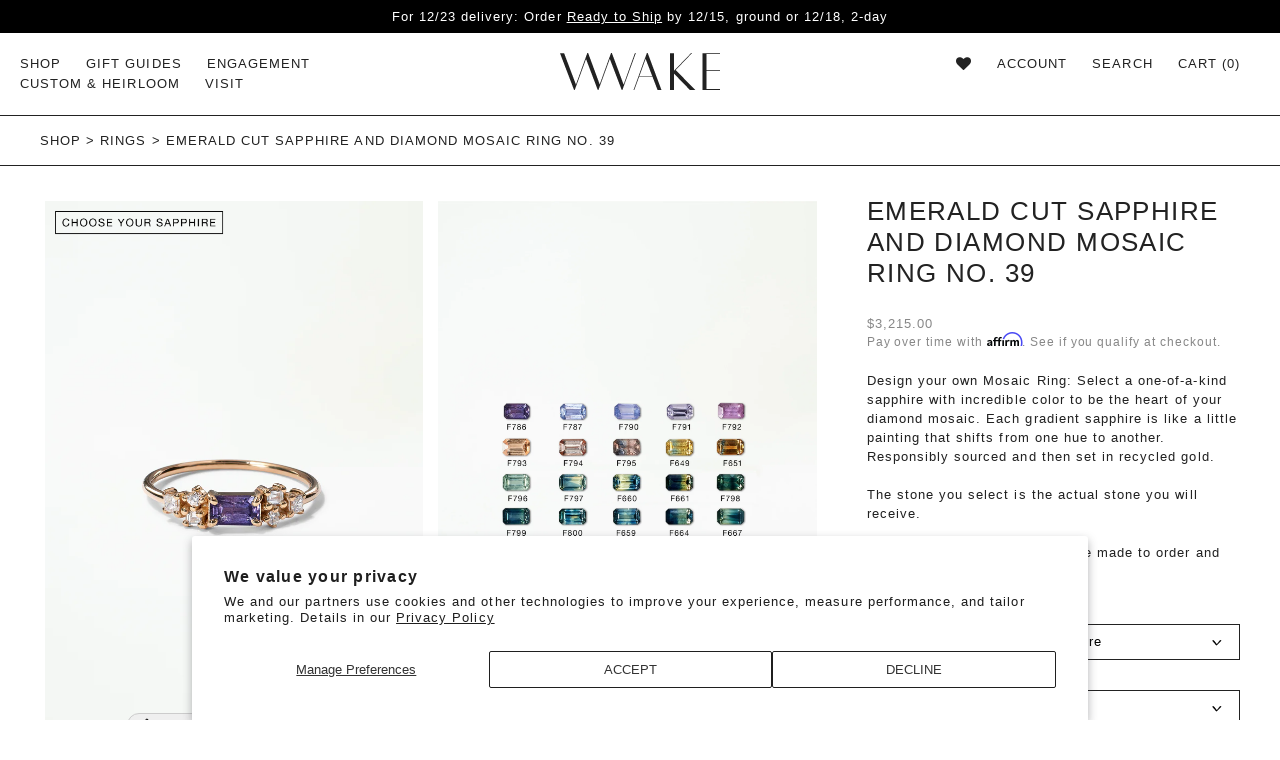

--- FILE ---
content_type: text/html; charset=utf-8
request_url: https://wwake.com/products/emerald-cut-sapphire-and-diamond-mosaic-ring-no-39
body_size: 63118
content:















<!doctype html>
<!--[if IE 9]> <html class="ie9 no-js supports-no-cookies" lang="en"> <![endif]-->
<!--[if (gt IE 9)|!(IE)]><!--> <html class="no-js supports-no-cookies" lang="en"> <!--<![endif]-->
<head>
    <!-- Google tag (gtag.js) -->
<script async src="https://www.googletagmanager.com/gtag/js?id=AW-789841544"></script>
<script>
  window.dataLayer = window.dataLayer || [];
  function gtag(){dataLayer.push(arguments);}
  gtag('js', new Date());

  gtag('config', 'AW-789841544');
</script>
  
	<!-- Added by AVADA SEO Suite -->
	


<meta property="og:site_name" content="wwake">
<meta property="og:url" content="https://wwake.com/products/emerald-cut-sapphire-and-diamond-mosaic-ring-no-39">
<meta property="og:title" content="Emerald Cut Sapphire and Diamond Mosaic Ring No. 39">
<meta property="og:type" content="product">
<meta property="og:description" content="14k solid recycled gold, Bi-color gradient sapphire, emerald cut, 5x3mm, 0.34ct approx,Montana,Australia, or Tanzania origin, Diamonds 0.17 total carat weight, reclaimed. Band width 1.3mm round"><meta property="product:availability" content="instock">
  <meta property="product:price:amount" content="3,215.00">
  <meta property="product:price:currency" content="USD"><meta property="og:image" content="http://wwake.com/cdn/shop/products/Austrailian_Sapphire_No3_LAYER_b99dd9b5-13d4-49c2-8c39-cc2b50a3534a.jpg?v=1693254006">
<meta property="og:image:secure_url" content="https://wwake.com/cdn/shop/products/Austrailian_Sapphire_No3_LAYER_b99dd9b5-13d4-49c2-8c39-cc2b50a3534a.jpg?v=1693254006">
<meta property="og:image:width" content="">
<meta property="og:image:height" content="">
<meta property="og:image:alt" content="">
    
<meta name="twitter:site" content="@wwake"><meta name="twitter:card" content="summary_large_image">
<meta name="twitter:title" content="Emerald Cut Sapphire and Diamond Mosaic Ring No. 39">
<meta name="twitter:description" content="14k solid recycled gold, Bi-color gradient sapphire, emerald cut, 5x3mm, 0.34ct approx,Montana,Australia, or Tanzania origin, Diamonds 0....">
<meta name="twitter:image" content="http://wwake.com/cdn/shop/products/Austrailian_Sapphire_No3_LAYER_b99dd9b5-13d4-49c2-8c39-cc2b50a3534a.jpg?v=1693254006">
    




<meta name="twitter:image" content="http://wwake.com/cdn/shop/products/Austrailian_Sapphire_No3_LAYER_b99dd9b5-13d4-49c2-8c39-cc2b50a3534a.jpg?v=1693254006">
    
<script>
  const avadaLightJsExclude = ['cdn.nfcube.com', 'assets/ecom.js', 'variant-title-king', 'linked_options_variants', 'smile-loader.js', 'smart-product-filter-search', 'rivo-loyalty-referrals', 'avada-cookie-consent', 'consentmo-gdpr', 'quinn'];
  const avadaLightJsInclude = ['https://www.googletagmanager.com/', 'https://connect.facebook.net/', 'https://business-api.tiktok.com/', 'https://static.klaviyo.com/'];
  window.AVADA_SPEED_BLACKLIST = avadaLightJsInclude.map(item => new RegExp(item, 'i'));
  window.AVADA_SPEED_WHITELIST = avadaLightJsExclude.map(item => new RegExp(item, 'i'));
</script>

<script>
  const isSpeedUpEnable = !1740299462031 || Date.now() < 1740299462031;
  if (isSpeedUpEnable) {
    const avadaSpeedUp=0.5;
    if(isSpeedUpEnable) {
  function _0x55aa(_0x575858,_0x2fd0be){const _0x30a92f=_0x1cb5();return _0x55aa=function(_0x4e8b41,_0xcd1690){_0x4e8b41=_0x4e8b41-(0xb5e+0xd*0x147+-0x1b1a);let _0x1c09f7=_0x30a92f[_0x4e8b41];return _0x1c09f7;},_0x55aa(_0x575858,_0x2fd0be);}(function(_0x4ad4dc,_0x42545f){const _0x5c7741=_0x55aa,_0x323f4d=_0x4ad4dc();while(!![]){try{const _0x588ea5=parseInt(_0x5c7741(0x10c))/(0xb6f+-0x1853+0xce5)*(-parseInt(_0x5c7741(0x157))/(-0x2363*0x1+0x1dd4+0x591*0x1))+-parseInt(_0x5c7741(0x171))/(0x269b+-0xeb+-0xf*0x283)*(parseInt(_0x5c7741(0x116))/(0x2e1+0x1*0x17b3+-0x110*0x19))+-parseInt(_0x5c7741(0x147))/(-0x1489+-0x312*0x6+0x26fa*0x1)+-parseInt(_0x5c7741(0xfa))/(-0x744+0x1*0xb5d+-0x413)*(-parseInt(_0x5c7741(0x102))/(-0x1e87+0x9e*-0x16+0x2c22))+parseInt(_0x5c7741(0x136))/(0x1e2d+0x1498+-0x1a3*0x1f)+parseInt(_0x5c7741(0x16e))/(0x460+0x1d96+0x3*-0xb4f)*(-parseInt(_0x5c7741(0xe3))/(-0x9ca+-0x1*-0x93f+0x1*0x95))+parseInt(_0x5c7741(0xf8))/(-0x1f73*0x1+0x6*-0x510+0x3dde);if(_0x588ea5===_0x42545f)break;else _0x323f4d['push'](_0x323f4d['shift']());}catch(_0x5d6d7e){_0x323f4d['push'](_0x323f4d['shift']());}}}(_0x1cb5,-0x193549+0x5dc3*-0x31+-0x2f963*-0x13),(function(){const _0x5cb2b4=_0x55aa,_0x23f9e9={'yXGBq':function(_0x237aef,_0x385938){return _0x237aef!==_0x385938;},'XduVF':function(_0x21018d,_0x56ff60){return _0x21018d===_0x56ff60;},'RChnz':_0x5cb2b4(0xf4)+_0x5cb2b4(0xe9)+_0x5cb2b4(0x14a),'TAsuR':function(_0xe21eca,_0x33e114){return _0xe21eca%_0x33e114;},'EvLYw':function(_0x1326ad,_0x261d04){return _0x1326ad!==_0x261d04;},'nnhAQ':_0x5cb2b4(0x107),'swpMF':_0x5cb2b4(0x16d),'plMMu':_0x5cb2b4(0xe8)+_0x5cb2b4(0x135),'PqBPA':function(_0x2ba85c,_0x35b541){return _0x2ba85c<_0x35b541;},'NKPCA':_0x5cb2b4(0xfc),'TINqh':function(_0x4116e3,_0x3ffd02,_0x2c8722){return _0x4116e3(_0x3ffd02,_0x2c8722);},'BAueN':_0x5cb2b4(0x120),'NgloT':_0x5cb2b4(0x14c),'ThSSU':function(_0xeb212a,_0x4341c1){return _0xeb212a+_0x4341c1;},'lDDHN':function(_0x4a1a48,_0x45ebfb){return _0x4a1a48 instanceof _0x45ebfb;},'toAYB':function(_0xcf0fa9,_0xf5fa6a){return _0xcf0fa9 instanceof _0xf5fa6a;},'VMiyW':function(_0x5300e4,_0x44e0f4){return _0x5300e4(_0x44e0f4);},'iyhbw':_0x5cb2b4(0x119),'zuWfR':function(_0x19c3e4,_0x4ee6e8){return _0x19c3e4<_0x4ee6e8;},'vEmrv':function(_0xd798cf,_0x5ea2dd){return _0xd798cf!==_0x5ea2dd;},'yxERj':function(_0x24b03b,_0x5aa292){return _0x24b03b||_0x5aa292;},'MZpwM':_0x5cb2b4(0x110)+_0x5cb2b4(0x109)+'pt','IeUHK':function(_0x5a4c7e,_0x2edf70){return _0x5a4c7e-_0x2edf70;},'Idvge':function(_0x3b526e,_0x36b469){return _0x3b526e<_0x36b469;},'qRwfm':_0x5cb2b4(0x16b)+_0x5cb2b4(0xf1),'CvXDN':function(_0x4b4208,_0x1db216){return _0x4b4208<_0x1db216;},'acPIM':function(_0x7d44b7,_0x3020d2){return _0x7d44b7(_0x3020d2);},'MyLMO':function(_0x22d4b2,_0xe7a6a0){return _0x22d4b2<_0xe7a6a0;},'boDyh':function(_0x176992,_0x346381,_0xab7fc){return _0x176992(_0x346381,_0xab7fc);},'ZANXD':_0x5cb2b4(0x10f)+_0x5cb2b4(0x12a)+_0x5cb2b4(0x142),'CXwRZ':_0x5cb2b4(0x123)+_0x5cb2b4(0x15f),'AuMHM':_0x5cb2b4(0x161),'KUuFZ':_0x5cb2b4(0xe6),'MSwtw':_0x5cb2b4(0x13a),'ERvPB':_0x5cb2b4(0x134),'ycTDj':_0x5cb2b4(0x15b),'Tvhir':_0x5cb2b4(0x154)},_0x469be1=_0x23f9e9[_0x5cb2b4(0x153)],_0x36fe07={'blacklist':window[_0x5cb2b4(0x11f)+_0x5cb2b4(0x115)+'T'],'whitelist':window[_0x5cb2b4(0x11f)+_0x5cb2b4(0x13e)+'T']},_0x26516a={'blacklisted':[]},_0x34e4a6=(_0x2be2f5,_0x25b3b2)=>{const _0x80dd2=_0x5cb2b4;if(_0x2be2f5&&(!_0x25b3b2||_0x23f9e9[_0x80dd2(0x13b)](_0x25b3b2,_0x469be1))&&(!_0x36fe07[_0x80dd2(0x170)]||_0x36fe07[_0x80dd2(0x170)][_0x80dd2(0x151)](_0xa5c7cf=>_0xa5c7cf[_0x80dd2(0x12b)](_0x2be2f5)))&&(!_0x36fe07[_0x80dd2(0x165)]||_0x36fe07[_0x80dd2(0x165)][_0x80dd2(0x156)](_0x4e2570=>!_0x4e2570[_0x80dd2(0x12b)](_0x2be2f5)))&&_0x23f9e9[_0x80dd2(0xf7)](avadaSpeedUp,0x5*0x256+-0x1*0x66c+-0x542+0.5)&&_0x2be2f5[_0x80dd2(0x137)](_0x23f9e9[_0x80dd2(0xe7)])){const _0x413c89=_0x2be2f5[_0x80dd2(0x16c)];return _0x23f9e9[_0x80dd2(0xf7)](_0x23f9e9[_0x80dd2(0x11e)](_0x413c89,-0x1deb*-0x1+0xf13+-0x2cfc),0x1176+-0x78b*0x5+0x1441);}return _0x2be2f5&&(!_0x25b3b2||_0x23f9e9[_0x80dd2(0xed)](_0x25b3b2,_0x469be1))&&(!_0x36fe07[_0x80dd2(0x170)]||_0x36fe07[_0x80dd2(0x170)][_0x80dd2(0x151)](_0x3d689d=>_0x3d689d[_0x80dd2(0x12b)](_0x2be2f5)))&&(!_0x36fe07[_0x80dd2(0x165)]||_0x36fe07[_0x80dd2(0x165)][_0x80dd2(0x156)](_0x26a7b3=>!_0x26a7b3[_0x80dd2(0x12b)](_0x2be2f5)));},_0x11462f=function(_0x42927f){const _0x346823=_0x5cb2b4,_0x5426ae=_0x42927f[_0x346823(0x159)+'te'](_0x23f9e9[_0x346823(0x14e)]);return _0x36fe07[_0x346823(0x170)]&&_0x36fe07[_0x346823(0x170)][_0x346823(0x156)](_0x107b0d=>!_0x107b0d[_0x346823(0x12b)](_0x5426ae))||_0x36fe07[_0x346823(0x165)]&&_0x36fe07[_0x346823(0x165)][_0x346823(0x151)](_0x1e7160=>_0x1e7160[_0x346823(0x12b)](_0x5426ae));},_0x39299f=new MutationObserver(_0x45c995=>{const _0x21802a=_0x5cb2b4,_0x3bc801={'mafxh':function(_0x6f9c57,_0x229989){const _0x9d39b1=_0x55aa;return _0x23f9e9[_0x9d39b1(0xf7)](_0x6f9c57,_0x229989);},'SrchE':_0x23f9e9[_0x21802a(0xe2)],'pvjbV':_0x23f9e9[_0x21802a(0xf6)]};for(let _0x333494=-0x7d7+-0x893+0x106a;_0x23f9e9[_0x21802a(0x158)](_0x333494,_0x45c995[_0x21802a(0x16c)]);_0x333494++){const {addedNodes:_0x1b685b}=_0x45c995[_0x333494];for(let _0x2f087=0x1f03+0x84b+0x1*-0x274e;_0x23f9e9[_0x21802a(0x158)](_0x2f087,_0x1b685b[_0x21802a(0x16c)]);_0x2f087++){const _0x4e5bac=_0x1b685b[_0x2f087];if(_0x23f9e9[_0x21802a(0xf7)](_0x4e5bac[_0x21802a(0x121)],-0x1f3a+-0x1*0x1b93+-0x3*-0x139a)&&_0x23f9e9[_0x21802a(0xf7)](_0x4e5bac[_0x21802a(0x152)],_0x23f9e9[_0x21802a(0xe0)])){const _0x5d9a67=_0x4e5bac[_0x21802a(0x107)],_0x3fb522=_0x4e5bac[_0x21802a(0x16d)];if(_0x23f9e9[_0x21802a(0x103)](_0x34e4a6,_0x5d9a67,_0x3fb522)){_0x26516a[_0x21802a(0x160)+'d'][_0x21802a(0x128)]([_0x4e5bac,_0x4e5bac[_0x21802a(0x16d)]]),_0x4e5bac[_0x21802a(0x16d)]=_0x469be1;const _0x1e52da=function(_0x2c95ff){const _0x359b13=_0x21802a;if(_0x3bc801[_0x359b13(0x118)](_0x4e5bac[_0x359b13(0x159)+'te'](_0x3bc801[_0x359b13(0x166)]),_0x469be1))_0x2c95ff[_0x359b13(0x112)+_0x359b13(0x150)]();_0x4e5bac[_0x359b13(0xec)+_0x359b13(0x130)](_0x3bc801[_0x359b13(0xe4)],_0x1e52da);};_0x4e5bac[_0x21802a(0x12d)+_0x21802a(0x163)](_0x23f9e9[_0x21802a(0xf6)],_0x1e52da),_0x4e5bac[_0x21802a(0x12c)+_0x21802a(0x131)]&&_0x4e5bac[_0x21802a(0x12c)+_0x21802a(0x131)][_0x21802a(0x11a)+'d'](_0x4e5bac);}}}}});_0x39299f[_0x5cb2b4(0x105)](document[_0x5cb2b4(0x10b)+_0x5cb2b4(0x16a)],{'childList':!![],'subtree':!![]});const _0x2910a9=/[|\\{}()\[\]^$+*?.]/g,_0xa9f173=function(..._0x1baa33){const _0x3053cc=_0x5cb2b4,_0x2e6f61={'mMWha':function(_0x158c76,_0x5c404b){const _0x25a05c=_0x55aa;return _0x23f9e9[_0x25a05c(0xf7)](_0x158c76,_0x5c404b);},'BXirI':_0x23f9e9[_0x3053cc(0x141)],'COGok':function(_0x421bf7,_0x55453a){const _0x4fd417=_0x3053cc;return _0x23f9e9[_0x4fd417(0x167)](_0x421bf7,_0x55453a);},'XLSAp':function(_0x193984,_0x35c446){const _0x5bbecf=_0x3053cc;return _0x23f9e9[_0x5bbecf(0xed)](_0x193984,_0x35c446);},'EygRw':function(_0xfbb69c,_0x21b15d){const _0xe5c840=_0x3053cc;return _0x23f9e9[_0xe5c840(0x104)](_0xfbb69c,_0x21b15d);},'xZuNx':_0x23f9e9[_0x3053cc(0x139)],'SBUaW':function(_0x5739bf,_0x2c2fab){const _0x42cbb1=_0x3053cc;return _0x23f9e9[_0x42cbb1(0x172)](_0x5739bf,_0x2c2fab);},'EAoTR':function(_0x123b29,_0x5b29bf){const _0x2828d2=_0x3053cc;return _0x23f9e9[_0x2828d2(0x11d)](_0x123b29,_0x5b29bf);},'cdYdq':_0x23f9e9[_0x3053cc(0x14e)],'WzJcf':_0x23f9e9[_0x3053cc(0xe2)],'nytPK':function(_0x53f733,_0x4ad021){const _0x4f0333=_0x3053cc;return _0x23f9e9[_0x4f0333(0x148)](_0x53f733,_0x4ad021);},'oUrHG':_0x23f9e9[_0x3053cc(0x14d)],'dnxjX':function(_0xed6b5f,_0x573f55){const _0x57aa03=_0x3053cc;return _0x23f9e9[_0x57aa03(0x15a)](_0xed6b5f,_0x573f55);}};_0x23f9e9[_0x3053cc(0x15d)](_0x1baa33[_0x3053cc(0x16c)],-0x1a3*-0x9+-0xf9*0xb+-0x407*0x1)?(_0x36fe07[_0x3053cc(0x170)]=[],_0x36fe07[_0x3053cc(0x165)]=[]):(_0x36fe07[_0x3053cc(0x170)]&&(_0x36fe07[_0x3053cc(0x170)]=_0x36fe07[_0x3053cc(0x170)][_0x3053cc(0x106)](_0xa8e001=>_0x1baa33[_0x3053cc(0x156)](_0x4a8a28=>{const _0x2e425b=_0x3053cc;if(_0x2e6f61[_0x2e425b(0x111)](typeof _0x4a8a28,_0x2e6f61[_0x2e425b(0x155)]))return!_0xa8e001[_0x2e425b(0x12b)](_0x4a8a28);else{if(_0x2e6f61[_0x2e425b(0xeb)](_0x4a8a28,RegExp))return _0x2e6f61[_0x2e425b(0x145)](_0xa8e001[_0x2e425b(0xdf)](),_0x4a8a28[_0x2e425b(0xdf)]());}}))),_0x36fe07[_0x3053cc(0x165)]&&(_0x36fe07[_0x3053cc(0x165)]=[..._0x36fe07[_0x3053cc(0x165)],..._0x1baa33[_0x3053cc(0xff)](_0x4e4c02=>{const _0x7c755c=_0x3053cc;if(_0x23f9e9[_0x7c755c(0xf7)](typeof _0x4e4c02,_0x23f9e9[_0x7c755c(0x141)])){const _0x932437=_0x4e4c02[_0x7c755c(0xea)](_0x2910a9,_0x23f9e9[_0x7c755c(0x16f)]),_0x34e686=_0x23f9e9[_0x7c755c(0xf0)](_0x23f9e9[_0x7c755c(0xf0)]('.*',_0x932437),'.*');if(_0x36fe07[_0x7c755c(0x165)][_0x7c755c(0x156)](_0x21ef9a=>_0x21ef9a[_0x7c755c(0xdf)]()!==_0x34e686[_0x7c755c(0xdf)]()))return new RegExp(_0x34e686);}else{if(_0x23f9e9[_0x7c755c(0x117)](_0x4e4c02,RegExp)){if(_0x36fe07[_0x7c755c(0x165)][_0x7c755c(0x156)](_0x5a3f09=>_0x5a3f09[_0x7c755c(0xdf)]()!==_0x4e4c02[_0x7c755c(0xdf)]()))return _0x4e4c02;}}return null;})[_0x3053cc(0x106)](Boolean)]));const _0x3eeb55=document[_0x3053cc(0x11b)+_0x3053cc(0x10e)](_0x23f9e9[_0x3053cc(0xf0)](_0x23f9e9[_0x3053cc(0xf0)](_0x23f9e9[_0x3053cc(0x122)],_0x469be1),'"]'));for(let _0xf831f7=-0x21aa+-0x1793+0x393d*0x1;_0x23f9e9[_0x3053cc(0x14b)](_0xf831f7,_0x3eeb55[_0x3053cc(0x16c)]);_0xf831f7++){const _0x5868cb=_0x3eeb55[_0xf831f7];_0x23f9e9[_0x3053cc(0x132)](_0x11462f,_0x5868cb)&&(_0x26516a[_0x3053cc(0x160)+'d'][_0x3053cc(0x128)]([_0x5868cb,_0x23f9e9[_0x3053cc(0x14d)]]),_0x5868cb[_0x3053cc(0x12c)+_0x3053cc(0x131)][_0x3053cc(0x11a)+'d'](_0x5868cb));}let _0xdf8cd0=-0x17da+0x2461+-0xc87*0x1;[..._0x26516a[_0x3053cc(0x160)+'d']][_0x3053cc(0x10d)](([_0x226aeb,_0x33eaa7],_0xe33bca)=>{const _0x2aa7bf=_0x3053cc;if(_0x2e6f61[_0x2aa7bf(0x143)](_0x11462f,_0x226aeb)){const _0x41da0d=document[_0x2aa7bf(0x11c)+_0x2aa7bf(0x131)](_0x2e6f61[_0x2aa7bf(0x127)]);for(let _0x6784c7=0xd7b+-0xaa5+-0x2d6;_0x2e6f61[_0x2aa7bf(0x164)](_0x6784c7,_0x226aeb[_0x2aa7bf(0xe5)][_0x2aa7bf(0x16c)]);_0x6784c7++){const _0x4ca758=_0x226aeb[_0x2aa7bf(0xe5)][_0x6784c7];_0x2e6f61[_0x2aa7bf(0x12f)](_0x4ca758[_0x2aa7bf(0x133)],_0x2e6f61[_0x2aa7bf(0x13f)])&&_0x2e6f61[_0x2aa7bf(0x145)](_0x4ca758[_0x2aa7bf(0x133)],_0x2e6f61[_0x2aa7bf(0x100)])&&_0x41da0d[_0x2aa7bf(0xe1)+'te'](_0x4ca758[_0x2aa7bf(0x133)],_0x226aeb[_0x2aa7bf(0xe5)][_0x6784c7][_0x2aa7bf(0x12e)]);}_0x41da0d[_0x2aa7bf(0xe1)+'te'](_0x2e6f61[_0x2aa7bf(0x13f)],_0x226aeb[_0x2aa7bf(0x107)]),_0x41da0d[_0x2aa7bf(0xe1)+'te'](_0x2e6f61[_0x2aa7bf(0x100)],_0x2e6f61[_0x2aa7bf(0x101)](_0x33eaa7,_0x2e6f61[_0x2aa7bf(0x126)])),document[_0x2aa7bf(0x113)][_0x2aa7bf(0x146)+'d'](_0x41da0d),_0x26516a[_0x2aa7bf(0x160)+'d'][_0x2aa7bf(0x162)](_0x2e6f61[_0x2aa7bf(0x13d)](_0xe33bca,_0xdf8cd0),-0x105d*0x2+0x1*-0xeaa+0x2f65),_0xdf8cd0++;}}),_0x36fe07[_0x3053cc(0x170)]&&_0x23f9e9[_0x3053cc(0xf3)](_0x36fe07[_0x3053cc(0x170)][_0x3053cc(0x16c)],0x10f2+-0x1a42+0x951)&&_0x39299f[_0x3053cc(0x15c)]();},_0x4c2397=document[_0x5cb2b4(0x11c)+_0x5cb2b4(0x131)],_0x573f89={'src':Object[_0x5cb2b4(0x14f)+_0x5cb2b4(0xfd)+_0x5cb2b4(0x144)](HTMLScriptElement[_0x5cb2b4(0xf9)],_0x23f9e9[_0x5cb2b4(0x14e)]),'type':Object[_0x5cb2b4(0x14f)+_0x5cb2b4(0xfd)+_0x5cb2b4(0x144)](HTMLScriptElement[_0x5cb2b4(0xf9)],_0x23f9e9[_0x5cb2b4(0xe2)])};document[_0x5cb2b4(0x11c)+_0x5cb2b4(0x131)]=function(..._0x4db605){const _0x1480b5=_0x5cb2b4,_0x3a6982={'KNNxG':function(_0x32fa39,_0x2a57e4,_0x3cc08f){const _0x5ead12=_0x55aa;return _0x23f9e9[_0x5ead12(0x169)](_0x32fa39,_0x2a57e4,_0x3cc08f);}};if(_0x23f9e9[_0x1480b5(0x13b)](_0x4db605[-0x4*-0x376+0x4*0x2f+-0xe94][_0x1480b5(0x140)+'e'](),_0x23f9e9[_0x1480b5(0x139)]))return _0x4c2397[_0x1480b5(0x114)](document)(..._0x4db605);const _0x2f091d=_0x4c2397[_0x1480b5(0x114)](document)(..._0x4db605);try{Object[_0x1480b5(0xf2)+_0x1480b5(0x149)](_0x2f091d,{'src':{..._0x573f89[_0x1480b5(0x107)],'set'(_0x3ae2bc){const _0x5d6fdc=_0x1480b5;_0x3a6982[_0x5d6fdc(0x129)](_0x34e4a6,_0x3ae2bc,_0x2f091d[_0x5d6fdc(0x16d)])&&_0x573f89[_0x5d6fdc(0x16d)][_0x5d6fdc(0x10a)][_0x5d6fdc(0x125)](this,_0x469be1),_0x573f89[_0x5d6fdc(0x107)][_0x5d6fdc(0x10a)][_0x5d6fdc(0x125)](this,_0x3ae2bc);}},'type':{..._0x573f89[_0x1480b5(0x16d)],'get'(){const _0x436e9e=_0x1480b5,_0x4b63b9=_0x573f89[_0x436e9e(0x16d)][_0x436e9e(0xfb)][_0x436e9e(0x125)](this);if(_0x23f9e9[_0x436e9e(0xf7)](_0x4b63b9,_0x469be1)||_0x23f9e9[_0x436e9e(0x103)](_0x34e4a6,this[_0x436e9e(0x107)],_0x4b63b9))return null;return _0x4b63b9;},'set'(_0x174ea3){const _0x1dff57=_0x1480b5,_0xa2fd13=_0x23f9e9[_0x1dff57(0x103)](_0x34e4a6,_0x2f091d[_0x1dff57(0x107)],_0x2f091d[_0x1dff57(0x16d)])?_0x469be1:_0x174ea3;_0x573f89[_0x1dff57(0x16d)][_0x1dff57(0x10a)][_0x1dff57(0x125)](this,_0xa2fd13);}}}),_0x2f091d[_0x1480b5(0xe1)+'te']=function(_0x5b0870,_0x8c60d5){const _0xab22d4=_0x1480b5;if(_0x23f9e9[_0xab22d4(0xf7)](_0x5b0870,_0x23f9e9[_0xab22d4(0xe2)])||_0x23f9e9[_0xab22d4(0xf7)](_0x5b0870,_0x23f9e9[_0xab22d4(0x14e)]))_0x2f091d[_0x5b0870]=_0x8c60d5;else HTMLScriptElement[_0xab22d4(0xf9)][_0xab22d4(0xe1)+'te'][_0xab22d4(0x125)](_0x2f091d,_0x5b0870,_0x8c60d5);};}catch(_0x5a9461){console[_0x1480b5(0x168)](_0x23f9e9[_0x1480b5(0xef)],_0x5a9461);}return _0x2f091d;};const _0x5883c5=[_0x23f9e9[_0x5cb2b4(0xfe)],_0x23f9e9[_0x5cb2b4(0x13c)],_0x23f9e9[_0x5cb2b4(0xf5)],_0x23f9e9[_0x5cb2b4(0x15e)],_0x23f9e9[_0x5cb2b4(0x138)],_0x23f9e9[_0x5cb2b4(0x124)]],_0x4ab8d2=_0x5883c5[_0x5cb2b4(0xff)](_0x439d08=>{return{'type':_0x439d08,'listener':()=>_0xa9f173(),'options':{'passive':!![]}};});_0x4ab8d2[_0x5cb2b4(0x10d)](_0x4d3535=>{const _0x3882ab=_0x5cb2b4;document[_0x3882ab(0x12d)+_0x3882ab(0x163)](_0x4d3535[_0x3882ab(0x16d)],_0x4d3535[_0x3882ab(0xee)],_0x4d3535[_0x3882ab(0x108)]);});}()));function _0x1cb5(){const _0x15f8e0=['ault','some','tagName','CXwRZ','wheel','BXirI','every','6lYvYYX','PqBPA','getAttribu','IeUHK','touchstart','disconnect','Idvge','ERvPB','/blocked','blackliste','keydown','splice','stener','SBUaW','whitelist','SrchE','toAYB','warn','boDyh','ement','script[typ','length','type','346347wGqEBH','NgloT','blacklist','33OVoYHk','zuWfR','toString','NKPCA','setAttribu','swpMF','230EEqEiq','pvjbV','attributes','mousemove','RChnz','beforescri','y.com/exte','replace','COGok','removeEven','EvLYw','listener','ZANXD','ThSSU','e="','defineProp','MyLMO','cdn.shopif','MSwtw','plMMu','XduVF','22621984JRJQxz','prototype','8818116NVbcZr','get','SCRIPT','ertyDescri','AuMHM','map','WzJcf','nytPK','7kiZatp','TINqh','VMiyW','observe','filter','src','options','n/javascri','set','documentEl','478083wuqgQV','forEach','torAll','Avada cann','applicatio','mMWha','preventDef','head','bind','D_BLACKLIS','75496skzGVx','lDDHN','mafxh','script','removeChil','querySelec','createElem','vEmrv','TAsuR','AVADA_SPEE','string','nodeType','qRwfm','javascript','Tvhir','call','oUrHG','xZuNx','push','KNNxG','ot lazy lo','test','parentElem','addEventLi','value','EAoTR','tListener','ent','acPIM','name','touchmove','ptexecute','6968312SmqlIb','includes','ycTDj','iyhbw','touchend','yXGBq','KUuFZ','dnxjX','D_WHITELIS','cdYdq','toLowerCas','BAueN','ad script','EygRw','ptor','XLSAp','appendChil','4975500NoPAFA','yxERj','erties','nsions','CvXDN','\$&','MZpwM','nnhAQ','getOwnProp'];_0x1cb5=function(){return _0x15f8e0;};return _0x1cb5();}
}
    class LightJsLoader{constructor(e){this.jQs=[],this.listener=this.handleListener.bind(this,e),this.scripts=["default","defer","async"].reduce(((e,t)=>({...e,[t]:[]})),{});const t=this;e.forEach((e=>window.addEventListener(e,t.listener,{passive:!0})))}handleListener(e){const t=this;return e.forEach((e=>window.removeEventListener(e,t.listener))),"complete"===document.readyState?this.handleDOM():document.addEventListener("readystatechange",(e=>{if("complete"===e.target.readyState)return setTimeout(t.handleDOM.bind(t),1)}))}async handleDOM(){this.suspendEvent(),this.suspendJQuery(),this.findScripts(),this.preloadScripts();for(const e of Object.keys(this.scripts))await this.replaceScripts(this.scripts[e]);for(const e of["DOMContentLoaded","readystatechange"])await this.requestRepaint(),document.dispatchEvent(new Event("lightJS-"+e));document.lightJSonreadystatechange&&document.lightJSonreadystatechange();for(const e of["DOMContentLoaded","load"])await this.requestRepaint(),window.dispatchEvent(new Event("lightJS-"+e));await this.requestRepaint(),window.lightJSonload&&window.lightJSonload(),await this.requestRepaint(),this.jQs.forEach((e=>e(window).trigger("lightJS-jquery-load"))),window.dispatchEvent(new Event("lightJS-pageshow")),await this.requestRepaint(),window.lightJSonpageshow&&window.lightJSonpageshow()}async requestRepaint(){return new Promise((e=>requestAnimationFrame(e)))}findScripts(){document.querySelectorAll("script[type=lightJs]").forEach((e=>{e.hasAttribute("src")?e.hasAttribute("async")&&e.async?this.scripts.async.push(e):e.hasAttribute("defer")&&e.defer?this.scripts.defer.push(e):this.scripts.default.push(e):this.scripts.default.push(e)}))}preloadScripts(){const e=this,t=Object.keys(this.scripts).reduce(((t,n)=>[...t,...e.scripts[n]]),[]),n=document.createDocumentFragment();t.forEach((e=>{const t=e.getAttribute("src");if(!t)return;const s=document.createElement("link");s.href=t,s.rel="preload",s.as="script",n.appendChild(s)})),document.head.appendChild(n)}async replaceScripts(e){let t;for(;t=e.shift();)await this.requestRepaint(),new Promise((e=>{const n=document.createElement("script");[...t.attributes].forEach((e=>{"type"!==e.nodeName&&n.setAttribute(e.nodeName,e.nodeValue)})),t.hasAttribute("src")?(n.addEventListener("load",e),n.addEventListener("error",e)):(n.text=t.text,e()),t.parentNode.replaceChild(n,t)}))}suspendEvent(){const e={};[{obj:document,name:"DOMContentLoaded"},{obj:window,name:"DOMContentLoaded"},{obj:window,name:"load"},{obj:window,name:"pageshow"},{obj:document,name:"readystatechange"}].map((t=>function(t,n){function s(n){return e[t].list.indexOf(n)>=0?"lightJS-"+n:n}e[t]||(e[t]={list:[n],add:t.addEventListener,remove:t.removeEventListener},t.addEventListener=(...n)=>{n[0]=s(n[0]),e[t].add.apply(t,n)},t.removeEventListener=(...n)=>{n[0]=s(n[0]),e[t].remove.apply(t,n)})}(t.obj,t.name))),[{obj:document,name:"onreadystatechange"},{obj:window,name:"onpageshow"}].map((e=>function(e,t){let n=e[t];Object.defineProperty(e,t,{get:()=>n||function(){},set:s=>{e["lightJS"+t]=n=s}})}(e.obj,e.name)))}suspendJQuery(){const e=this;let t=window.jQuery;Object.defineProperty(window,"jQuery",{get:()=>t,set(n){if(!n||!n.fn||!e.jQs.includes(n))return void(t=n);n.fn.ready=n.fn.init.prototype.ready=e=>{e.bind(document)(n)};const s=n.fn.on;n.fn.on=n.fn.init.prototype.on=function(...e){if(window!==this[0])return s.apply(this,e),this;const t=e=>e.split(" ").map((e=>"load"===e||0===e.indexOf("load.")?"lightJS-jquery-load":e)).join(" ");return"string"==typeof e[0]||e[0]instanceof String?(e[0]=t(e[0]),s.apply(this,e),this):("object"==typeof e[0]&&Object.keys(e[0]).forEach((n=>{delete Object.assign(e[0],{[t(n)]:e[0][n]})[n]})),s.apply(this,e),this)},e.jQs.push(n),t=n}})}}
new LightJsLoader(["keydown","mousemove","touchend","touchmove","touchstart","wheel"]);
  }
</script>



<!-- Added by AVADA SEO Suite: Product Structured Data -->
<script type="application/ld+json">{
"@context": "https://schema.org/",
"@type": "Product",
"@id": "https://wwake.com/products/emerald-cut-sapphire-and-diamond-mosaic-ring-no-39",
"name": "Emerald Cut Sapphire and Diamond Mosaic Ring No. 39",
"description": "14k solid recycled gold Bi-color gradient sapphire, emerald cut, 5x3mm, 0.34ct approx, Montana,Australia, or Tanzania originThe stone in the photo is the actual stone you will receiveDiamonds 0.17 total carat weight, reclaimedBand width 1.3mm round",
"brand": {
  "@type": "Brand",
  "name": "FUTURES"
},
"offers": {
  "@type": "Offer",
  "price": "3215.0",
  "priceCurrency": "USD",
  "itemCondition": "https://schema.org/NewCondition",
  "availability": "https://schema.org/InStock",
  "url": "https://wwake.com/products/emerald-cut-sapphire-and-diamond-mosaic-ring-no-39"
},
"image": [
  "https://wwake.com/cdn/shop/products/Austrailian_Sapphire_No3_LAYER_b99dd9b5-13d4-49c2-8c39-cc2b50a3534a.jpg?v=1693254006",
  "https://wwake.com/cdn/shop/files/5X3mmMosaicGrid-Labeled_79000720-8bef-454b-8780-7ea66b947025.jpg?v=1744726286",
  "https://wwake.com/cdn/shop/products/Austrailian_Sapphire_No3_B_LAYER_9bce1e06-3e37-4120-a756-8fabfe5543b6.jpg?v=1744726285",
  "https://wwake.com/cdn/shop/products/02202023_Montana_Sapphire_Mosaic_No39_OnModel_027_2de2cb9b-a8b5-4f13-ba7c-3be2973fd3be.jpg?v=1744726285",
  "https://wwake.com/cdn/shop/products/02202023_Montana_Sapphire_Mosaic_No39_OnModel_009_51c5c319-9a0e-45ab-9749-200d917a941f.jpg?v=1744726285",
  "https://wwake.com/cdn/shop/products/02202023_Montana_Sapphire_Mosaic_No39_OnModel_056_b646df07-2501-4713-b03d-d572fafd3a9a.jpg?v=1744726285",
  "https://wwake.com/cdn/shop/products/030323_WWAKE_INSITU_01_LAYER_c2bf73f2-8980-49a7-aea4-9e328ba9dd8f.jpg?v=1744726285",
  "https://wwake.com/cdn/shop/files/F649_2a50caad-6a9a-4835-947a-ad36050c2290.jpg?v=1744726285",
  "https://wwake.com/cdn/shop/files/F650_358d6a0e-1843-48c1-8f4d-14327529e163.jpg?v=1744726285",
  "https://wwake.com/cdn/shop/files/F651_cd84745a-561c-4c31-b362-f69010faba1f.jpg?v=1744726285",
  "https://wwake.com/cdn/shop/files/F652_29cd899d-fee8-4aea-b60e-22b6fd3203da.jpg?v=1744726285",
  "https://wwake.com/cdn/shop/files/F653_af1e8b7b-bcc2-4a38-93a9-00b60244cecc.jpg?v=1744726285",
  "https://wwake.com/cdn/shop/files/F655_df207fb6-a7b5-4c04-8a0a-09e8014ef9be.jpg?v=1744726285",
  "https://wwake.com/cdn/shop/files/F656_3eed8acb-2200-438e-ba68-1d0bea2569bd.jpg?v=1744726285",
  "https://wwake.com/cdn/shop/files/F658_8a6bd738-db92-405c-9d48-df965cce025e.jpg?v=1744726285",
  "https://wwake.com/cdn/shop/files/F659_25277b6e-1b19-4c9b-9903-61511fd5cb75.jpg?v=1744726285",
  "https://wwake.com/cdn/shop/files/F660_476b21a4-b60a-4797-a2e2-be4c5c03e3f9.jpg?v=1744726285",
  "https://wwake.com/cdn/shop/files/F661_bba1f3dd-2f17-4ccf-949c-57cd3d150753.jpg?v=1744726285",
  "https://wwake.com/cdn/shop/files/F662_42c6cb68-9c97-4ab9-a884-af933acb1a5c.jpg?v=1744726285",
  "https://wwake.com/cdn/shop/files/F663_3d85727c-18e9-4eda-a6a8-d48d35765153.jpg?v=1744726285",
  "https://wwake.com/cdn/shop/files/F664_13508b91-8b34-4652-bb02-6054c0111168.jpg?v=1744726285",
  "https://wwake.com/cdn/shop/files/F665_fad259c9-272c-4f3c-b05b-a7612c0e82cd.jpg?v=1744726285",
  "https://wwake.com/cdn/shop/files/F666_ace0c955-9e52-4560-836a-94ef1dba7f7c.jpg?v=1744726285",
  "https://wwake.com/cdn/shop/files/F667_74dc77bd-1b9d-42bf-9732-ea633865342e.jpg?v=1744726285",
  "https://wwake.com/cdn/shop/files/F668_66e73b75-ab1b-4107-b4ec-d7b3c57181c1.jpg?v=1744726285",
  "https://wwake.com/cdn/shop/files/F669_232ce724-16d2-41f7-b323-ad24db79a224.jpg?v=1744726285",
  "https://wwake.com/cdn/shop/files/F670_6cf45b87-31fe-49e4-9bd1-a3184bfa18e0.jpg?v=1744726285",
  "https://wwake.com/cdn/shop/files/F671_95a769a8-3df8-4b62-b0c4-59f18a2fbc77.jpg?v=1744726285",
  "https://wwake.com/cdn/shop/files/F672_e31ab13d-629e-4dad-b8f5-a2f3611abaa5.jpg?v=1744726285",
  "https://wwake.com/cdn/shop/files/F654_8bcba198-b086-4be4-9126-9869b74a36c1.jpg?v=1744726285",
  "https://wwake.com/cdn/shop/files/F657_c592a2c2-ce07-45bc-a9f5-a00d540b4a6b.jpg?v=1744726285",
  "https://wwake.com/cdn/shop/files/F598_e7db634d-875e-4bb9-8394-7c87defa1d9d.jpg?v=1744726285",
  "https://wwake.com/cdn/shop/files/F786_52f8c2a0-1064-4fd5-b9c8-cb1aa9561f37.jpg?v=1744726285",
  "https://wwake.com/cdn/shop/files/F795_a3ed0725-a3c2-4669-ad78-83aa9cf87a31.jpg?v=1744726285",
  "https://wwake.com/cdn/shop/files/F787_71163490-4593-4413-b95a-8b4081fe678d.jpg?v=1744726285",
  "https://wwake.com/cdn/shop/files/F790_45f60a71-69aa-4ddb-a9e8-6ef59df528d0.jpg?v=1744726285",
  "https://wwake.com/cdn/shop/files/F791_e252d4d4-eb3b-4f8f-bf47-6bfc76ed2067.jpg?v=1744726285",
  "https://wwake.com/cdn/shop/files/F792_8396fae0-db44-4816-b028-c8db5661cb0f.jpg?v=1744726285",
  "https://wwake.com/cdn/shop/files/F793_66c92bf5-93e8-4dd2-82cc-f1000bc46d8d.jpg?v=1744726285",
  "https://wwake.com/cdn/shop/files/F794_33a45f5e-8ea5-43fb-a9e7-7caf575437f1.jpg?v=1744726285",
  "https://wwake.com/cdn/shop/files/F649_b3e099f9-2b23-4b7f-ad68-9078835ddc9a.jpg?v=1744726285",
  "https://wwake.com/cdn/shop/files/F651_c7331780-abff-4b8f-9690-519825d5953c.jpg?v=1744726285",
  "https://wwake.com/cdn/shop/files/F797_0b3a55a1-4368-4be7-9cd7-b7e7ad3db635.jpg?v=1744726285",
  "https://wwake.com/cdn/shop/files/F660_db506981-83c9-40b8-840a-5942c84f5751.jpg?v=1744726285",
  "https://wwake.com/cdn/shop/files/F661_4e09ddee-9432-42bf-9d77-ba9a9c1b7edf.jpg?v=1744726285",
  "https://wwake.com/cdn/shop/files/F798_c3d02f70-4834-431c-8876-197eabf945dd.jpg?v=1744726285",
  "https://wwake.com/cdn/shop/files/F659_b29036d2-a654-49ce-b0aa-d80c7b39a044.jpg?v=1744726285",
  "https://wwake.com/cdn/shop/files/F664_a655255d-b9c9-4b74-8295-31f321ae0cbd.jpg?v=1744726285",
  "https://wwake.com/cdn/shop/files/F667_2bf3d733-94a7-44e2-ac4b-6011f2d6d42e.jpg?v=1744726285",
  "https://wwake.com/cdn/shop/files/F669_75268edf-23ba-4e97-8df9-1dc6d1197dbe.jpg?v=1744726285",
  "https://wwake.com/cdn/shop/files/F706_5a0f4076-702c-4ebf-85a8-2e683c288ad4.jpg?v=1744726285",
  "https://wwake.com/cdn/shop/files/F707_6975279b-5ba4-4934-ab23-df4d0d771712.jpg?v=1744726285",
  "https://wwake.com/cdn/shop/files/F796_ca913c39-35ac-4526-a21b-69fd8eac553a.jpg?v=1744726285",
  "https://wwake.com/cdn/shop/files/F799_c54577e8-dbbe-4dd0-890b-1ac8d6ddac41.jpg?v=1744726285",
  "https://wwake.com/cdn/shop/files/F800_36b5a8b4-891a-434f-a726-05092ddb4ff2.jpg?v=1744726285",
  "https://wwake.com/cdn/shop/files/F801_65261ce0-af38-490b-ae7f-d2ed2f6f89d6.jpg?v=1744726285",
  "https://wwake.com/cdn/shop/files/F802_ed486d91-eb61-4cda-88ae-c6a50e5426a9.jpg?v=1744726285",
  "https://wwake.com/cdn/shop/files/F660_2d5f2631-1294-4d56-93a0-1217d96b4384.jpg?v=1744726285",
  "https://wwake.com/cdn/shop/files/F659_4df6f47c-1a17-4151-aec1-dd7330c07f7d.jpg?v=1744726285",
  "https://wwake.com/cdn/shop/files/F667_b0f5df2f-4a93-4c4a-849c-a6c886406931.jpg?v=1744726285"
],
"releaseDate": "2025-04-15 15:27:42 -0400",
"sku": "B231RG003YG-F786",
"mpn": "B231RG003YG-F786"}</script>
<!-- /Added by AVADA SEO Suite --><!-- Added by AVADA SEO Suite: Breadcrumb Structured Data  -->
<script type="application/ld+json">{
  "@context": "https://schema.org",
  "@type": "BreadcrumbList",
  "itemListElement": [{
    "@type": "ListItem",
    "position": 1,
    "name": "Home",
    "item": "https://wwake.com"
  }, {
    "@type": "ListItem",
    "position": 2,
    "name": "Emerald Cut Sapphire and Diamond Mosaic Ring No. 39",
    "item": "https://wwake.com/products/emerald-cut-sapphire-and-diamond-mosaic-ring-no-39"
  }]
}
</script>
<!-- Added by AVADA SEO Suite -->















	<!-- /Added by AVADA SEO Suite -->
  <meta name="google-site-verification" content="1AqsvVehyQnoUr2MCxyOo1gsJRBfFhdZ_CJnlRCtgcs" />
  <meta charset="utf-8">
  <meta http-equiv="X-UA-Compatible" content="IE=edge">
  <meta name="viewport" content="width=device-width,initial-scale=1">
  <meta name="theme-color" content="#000">
  <link rel="canonical" href="https://wwake.com/products/emerald-cut-sapphire-and-diamond-mosaic-ring-no-39">

<!-- Hotjar Tracking Code for Site 5038584 (name missing) -->
<script>
    (function(h,o,t,j,a,r){
        h.hj=h.hj||function(){(h.hj.q=h.hj.q||[]).push(arguments)};
        h._hjSettings={hjid:5038584,hjsv:6};
        a=o.getElementsByTagName('head')[0];
        r=o.createElement('script');r.async=1;
        r.src=t+h._hjSettings.hjid+j+h._hjSettings.hjsv;
        a.appendChild(r);
    })(window,document,'https://static.hotjar.com/c/hotjar-','.js?sv=');
</script>
  
<script>
  (function(w,d,t,r,u)
  {
    var f,n,i;
    w[u]=w[u]||[],f=function()
    {
      var o={ti:"25061849", enableAutoSpaTracking: true};
      o.q=w[u],w[u]=new UET(o),w[u].push("pageLoad")
    },
    n=d.createElement(t),n.src=r,n.async=1,n.onload=n.onreadystatechange=function()
    {
      var s=this.readyState;
      s&&s!=="loaded"&&s!=="complete"||(f(),n.onload=n.onreadystatechange=null)
    },
    i=d.getElementsByTagName(t)[0],i.parentNode.insertBefore(n,i)
  })
  (window,document,"script","//bat.bing.com/bat.js","uetq");
</script>

  <script>
window.uetq = window.uetq || [];
window.uetq.push("event", "", {"revenue_value":Replace_with_Variable_Revenue_Function(),"currency":"USD"});
</script>

  <script>
  function uet_report_conversion() {
    window.uetq = window.uetq || [];
    window.uetq.push("event", "", {"revenue_value":Replace_with_Variable_Revenue_Function(),"currency":"USD"});
  }
</script>


  
  <title>
    Emerald Cut Sapphire and Diamond Mosaic Ring No. 39
    
    
    
      &ndash; WWAKE
    
  </title>

  
    <meta name="description" content="14k solid recycled gold, Bi-color gradient sapphire, emerald cut, 5x3mm, 0.34ct approx,Montana,Australia, or Tanzania origin, Diamonds 0.17 total carat weight, reclaimed. Band width 1.3mm round">
  

  
<meta property="og:site_name" content="WWAKE">
<meta property="og:url" content="https://wwake.com/products/emerald-cut-sapphire-and-diamond-mosaic-ring-no-39">
<meta property="og:title" content="Emerald Cut Sapphire and Diamond Mosaic Ring No. 39">
<meta property="og:type" content="product">
<meta property="og:description" content="14k solid recycled gold, Bi-color gradient sapphire, emerald cut, 5x3mm, 0.34ct approx,Montana,Australia, or Tanzania origin, Diamonds 0.17 total carat weight, reclaimed. Band width 1.3mm round"><meta property="og:price:amount" content="3,215.00">
  <meta property="og:price:currency" content="USD"><meta property="og:image" content="http://wwake.com/cdn/shop/products/Austrailian_Sapphire_No3_LAYER_b99dd9b5-13d4-49c2-8c39-cc2b50a3534a_1024x1024.jpg?v=1693254006"><meta property="og:image" content="http://wwake.com/cdn/shop/files/5X3mmMosaicGrid-Labeled_79000720-8bef-454b-8780-7ea66b947025_1024x1024.jpg?v=1744726286"><meta property="og:image" content="http://wwake.com/cdn/shop/products/Austrailian_Sapphire_No3_B_LAYER_9bce1e06-3e37-4120-a756-8fabfe5543b6_1024x1024.jpg?v=1744726285">
<meta property="og:image:secure_url" content="https://wwake.com/cdn/shop/products/Austrailian_Sapphire_No3_LAYER_b99dd9b5-13d4-49c2-8c39-cc2b50a3534a_1024x1024.jpg?v=1693254006"><meta property="og:image:secure_url" content="https://wwake.com/cdn/shop/files/5X3mmMosaicGrid-Labeled_79000720-8bef-454b-8780-7ea66b947025_1024x1024.jpg?v=1744726286"><meta property="og:image:secure_url" content="https://wwake.com/cdn/shop/products/Austrailian_Sapphire_No3_B_LAYER_9bce1e06-3e37-4120-a756-8fabfe5543b6_1024x1024.jpg?v=1744726285">

<meta name="twitter:site" content="@">
<meta name="twitter:card" content="summary_large_image">
<meta name="twitter:title" content="Emerald Cut Sapphire and Diamond Mosaic Ring No. 39">
<meta name="twitter:description" content="14k solid recycled gold, Bi-color gradient sapphire, emerald cut, 5x3mm, 0.34ct approx,Montana,Australia, or Tanzania origin, Diamonds 0.17 total carat weight, reclaimed. Band width 1.3mm round">


  <link href="//wwake.com/cdn/shop/t/113/assets/theme.css?v=105167781212981430421764879942" rel="stylesheet" type="text/css" media="all" />

  <script>
    document.documentElement.className = document.documentElement.className.replace('no-js', 'js');

    window.theme = {
      strings: {
        addToCart: "Add to Cart",
        soldOut: "Sold Out",
        unavailable: "Unavailable"
      },
      moneyFormat: "${{amount}}"
    };
  </script>

  

  <!--[if (gt IE 9)|!(IE)]><!--><script src="//wwake.com/cdn/shop/t/113/assets/vendor.js?v=154162476809044300641764879942"></script><!--<![endif]-->
  <!--[if lt IE 9]><script src="//wwake.com/cdn/shop/t/113/assets/vendor.js?v=154162476809044300641764879942"></script><![endif]-->

  <!--[if (gt IE 9)|!(IE)]><!--><script src="//wwake.com/cdn/shop/t/113/assets/theme.js?v=163263840415305736431764879942" defer="defer"></script><!--<![endif]-->
  <!--[if lt IE 9]><script src="//wwake.com/cdn/shop/t/113/assets/theme.js?v=163263840415305736431764879942"></script><![endif]-->

  <!--[if (gt IE 9)|!(IE)]><!--><script src="//wwake.com/cdn/shop/t/113/assets/wwake.js?v=9773334136212180031764879942" defer="defer"></script><!--<![endif]-->
  <!--[if lt IE 9]><script src="//wwake.com/cdn/shop/t/113/assets/wwake.js?v=9773334136212180031764879942"></script><![endif]-->

  
  <script>window.performance && window.performance.mark && window.performance.mark('shopify.content_for_header.start');</script><meta name="google-site-verification" content="XgM33XcmFwyVdFvSz9iH7gscljhLxCzHtYNB942xFlU">
<meta id="shopify-digital-wallet" name="shopify-digital-wallet" content="/5536741/digital_wallets/dialog">
<meta name="shopify-checkout-api-token" content="7e79d3d9662591d7bfbaad1773874656">
<meta id="in-context-paypal-metadata" data-shop-id="5536741" data-venmo-supported="false" data-environment="production" data-locale="en_US" data-paypal-v4="true" data-currency="USD">
<link rel="alternate" hreflang="x-default" href="https://wwake.com/products/emerald-cut-sapphire-and-diamond-mosaic-ring-no-39">
<link rel="alternate" hreflang="en-US" href="https://wwake.com/products/emerald-cut-sapphire-and-diamond-mosaic-ring-no-39">
<link rel="alternate" hreflang="es-US" href="https://wwake.com/es/products/emerald-cut-sapphire-and-diamond-mosaic-ring-no-39">
<link rel="alternate" hreflang="fr-US" href="https://wwake.com/fr/products/emerald-cut-sapphire-and-diamond-mosaic-ring-no-39">
<link rel="alternate" type="application/json+oembed" href="https://wwake.com/products/emerald-cut-sapphire-and-diamond-mosaic-ring-no-39.oembed">
<script async="async" src="/checkouts/internal/preloads.js?locale=en-US"></script>
<link rel="preconnect" href="https://shop.app" crossorigin="anonymous">
<script async="async" src="https://shop.app/checkouts/internal/preloads.js?locale=en-US&shop_id=5536741" crossorigin="anonymous"></script>
<script id="apple-pay-shop-capabilities" type="application/json">{"shopId":5536741,"countryCode":"US","currencyCode":"USD","merchantCapabilities":["supports3DS"],"merchantId":"gid:\/\/shopify\/Shop\/5536741","merchantName":"WWAKE","requiredBillingContactFields":["postalAddress","email","phone"],"requiredShippingContactFields":["postalAddress","email","phone"],"shippingType":"shipping","supportedNetworks":["visa","masterCard","amex","discover","elo","jcb"],"total":{"type":"pending","label":"WWAKE","amount":"1.00"},"shopifyPaymentsEnabled":true,"supportsSubscriptions":true}</script>
<script id="shopify-features" type="application/json">{"accessToken":"7e79d3d9662591d7bfbaad1773874656","betas":["rich-media-storefront-analytics"],"domain":"wwake.com","predictiveSearch":true,"shopId":5536741,"locale":"en"}</script>
<script>var Shopify = Shopify || {};
Shopify.shop = "wingg.myshopify.com";
Shopify.locale = "en";
Shopify.currency = {"active":"USD","rate":"1.0"};
Shopify.country = "US";
Shopify.theme = {"name":"Rain Launch - Unbridaled ...","id":138473406577,"schema_name":"Slate","schema_version":"0.11.0","theme_store_id":null,"role":"main"};
Shopify.theme.handle = "null";
Shopify.theme.style = {"id":null,"handle":null};
Shopify.cdnHost = "wwake.com/cdn";
Shopify.routes = Shopify.routes || {};
Shopify.routes.root = "/";</script>
<script type="module">!function(o){(o.Shopify=o.Shopify||{}).modules=!0}(window);</script>
<script>!function(o){function n(){var o=[];function n(){o.push(Array.prototype.slice.apply(arguments))}return n.q=o,n}var t=o.Shopify=o.Shopify||{};t.loadFeatures=n(),t.autoloadFeatures=n()}(window);</script>
<script>
  window.ShopifyPay = window.ShopifyPay || {};
  window.ShopifyPay.apiHost = "shop.app\/pay";
  window.ShopifyPay.redirectState = null;
</script>
<script id="shop-js-analytics" type="application/json">{"pageType":"product"}</script>
<script defer="defer" async type="module" src="//wwake.com/cdn/shopifycloud/shop-js/modules/v2/client.init-shop-cart-sync_DGjqyID6.en.esm.js"></script>
<script defer="defer" async type="module" src="//wwake.com/cdn/shopifycloud/shop-js/modules/v2/chunk.common_CM5e3XYf.esm.js"></script>
<script type="module">
  await import("//wwake.com/cdn/shopifycloud/shop-js/modules/v2/client.init-shop-cart-sync_DGjqyID6.en.esm.js");
await import("//wwake.com/cdn/shopifycloud/shop-js/modules/v2/chunk.common_CM5e3XYf.esm.js");

  window.Shopify.SignInWithShop?.initShopCartSync?.({"fedCMEnabled":true,"windoidEnabled":true});

</script>
<script>
  window.Shopify = window.Shopify || {};
  if (!window.Shopify.featureAssets) window.Shopify.featureAssets = {};
  window.Shopify.featureAssets['shop-js'] = {"shop-cart-sync":["modules/v2/client.shop-cart-sync_DS_n0f7A.en.esm.js","modules/v2/chunk.common_CM5e3XYf.esm.js"],"shop-button":["modules/v2/client.shop-button_CNT-NO5k.en.esm.js","modules/v2/chunk.common_CM5e3XYf.esm.js"],"init-fed-cm":["modules/v2/client.init-fed-cm_iCBVkvTB.en.esm.js","modules/v2/chunk.common_CM5e3XYf.esm.js"],"shop-cash-offers":["modules/v2/client.shop-cash-offers_Bicqpat5.en.esm.js","modules/v2/chunk.common_CM5e3XYf.esm.js","modules/v2/chunk.modal_Dl937Oy4.esm.js"],"avatar":["modules/v2/client.avatar_BTnouDA3.en.esm.js"],"init-windoid":["modules/v2/client.init-windoid_BqfVjynn.en.esm.js","modules/v2/chunk.common_CM5e3XYf.esm.js"],"init-shop-email-lookup-coordinator":["modules/v2/client.init-shop-email-lookup-coordinator_CrkkCzDo.en.esm.js","modules/v2/chunk.common_CM5e3XYf.esm.js"],"shop-toast-manager":["modules/v2/client.shop-toast-manager_HMMtSVHE.en.esm.js","modules/v2/chunk.common_CM5e3XYf.esm.js"],"pay-button":["modules/v2/client.pay-button_B57g7222.en.esm.js","modules/v2/chunk.common_CM5e3XYf.esm.js"],"shop-login-button":["modules/v2/client.shop-login-button_CZKuy_To.en.esm.js","modules/v2/chunk.common_CM5e3XYf.esm.js","modules/v2/chunk.modal_Dl937Oy4.esm.js"],"init-shop-cart-sync":["modules/v2/client.init-shop-cart-sync_DGjqyID6.en.esm.js","modules/v2/chunk.common_CM5e3XYf.esm.js"],"init-customer-accounts":["modules/v2/client.init-customer-accounts_CxJ7KIEv.en.esm.js","modules/v2/client.shop-login-button_CZKuy_To.en.esm.js","modules/v2/chunk.common_CM5e3XYf.esm.js","modules/v2/chunk.modal_Dl937Oy4.esm.js"],"init-shop-for-new-customer-accounts":["modules/v2/client.init-shop-for-new-customer-accounts_BDK66bKM.en.esm.js","modules/v2/client.shop-login-button_CZKuy_To.en.esm.js","modules/v2/chunk.common_CM5e3XYf.esm.js","modules/v2/chunk.modal_Dl937Oy4.esm.js"],"lead-capture":["modules/v2/client.lead-capture_QF_QcTqn.en.esm.js","modules/v2/chunk.common_CM5e3XYf.esm.js","modules/v2/chunk.modal_Dl937Oy4.esm.js"],"shop-follow-button":["modules/v2/client.shop-follow-button_Cgw6zD7w.en.esm.js","modules/v2/chunk.common_CM5e3XYf.esm.js","modules/v2/chunk.modal_Dl937Oy4.esm.js"],"checkout-modal":["modules/v2/client.checkout-modal_r-P2WYUC.en.esm.js","modules/v2/chunk.common_CM5e3XYf.esm.js","modules/v2/chunk.modal_Dl937Oy4.esm.js"],"init-customer-accounts-sign-up":["modules/v2/client.init-customer-accounts-sign-up_fcc8iru1.en.esm.js","modules/v2/client.shop-login-button_CZKuy_To.en.esm.js","modules/v2/chunk.common_CM5e3XYf.esm.js","modules/v2/chunk.modal_Dl937Oy4.esm.js"],"shop-login":["modules/v2/client.shop-login_CJN-CB3q.en.esm.js","modules/v2/chunk.common_CM5e3XYf.esm.js","modules/v2/chunk.modal_Dl937Oy4.esm.js"],"payment-terms":["modules/v2/client.payment-terms_C8iL647G.en.esm.js","modules/v2/chunk.common_CM5e3XYf.esm.js","modules/v2/chunk.modal_Dl937Oy4.esm.js"]};
</script>
<script>(function() {
  var isLoaded = false;
  function asyncLoad() {
    if (isLoaded) return;
    isLoaded = true;
    var urls = ["https:\/\/seo.apps.avada.io\/scripttag\/avada-seo-installed.js?shop=wingg.myshopify.com","https:\/\/cdn1.avada.io\/flying-pages\/module.js?shop=wingg.myshopify.com","https:\/\/cdn.shopify.com\/s\/files\/1\/0553\/6741\/t\/109\/assets\/affirmShopify.js?v=1763759519\u0026shop=wingg.myshopify.com","https:\/\/cdn.kustomerapp.com\/chat-web\/autoload.js?apiKey=eyJhbGciOiJub25lIn0.eyJvcmdOYW1lIjoid3dha2UiLCJyb2xlcyI6WyJvcmcudHJhY2tpbmciXX0.eyJhbGciOiJub25lIn0\u0026brandId=6356b16a5de6801c9771a97e\u0026shop=wingg.myshopify.com","https:\/\/app.blocky-app.com\/get_script\/c76c9ab6dfb411ee895dea6984b99102.js?v=836693\u0026shop=wingg.myshopify.com","https:\/\/static.klaviyo.com\/onsite\/js\/klaviyo.js?company_id=ML2fvf\u0026shop=wingg.myshopify.com","https:\/\/na.shgcdn3.com\/pixel-collector.js?shop=wingg.myshopify.com","https:\/\/s3.eu-west-1.amazonaws.com\/production-klarna-il-shopify-osm\/0b7fe7c4a98ef8166eeafee767bc667686567a25\/wingg.myshopify.com-1764943651026.js?shop=wingg.myshopify.com"];
    for (var i = 0; i < urls.length; i++) {
      var s = document.createElement('script');
      if ((!1740299462031 || Date.now() < 1740299462031) &&
      (!window.AVADA_SPEED_BLACKLIST || window.AVADA_SPEED_BLACKLIST.some(pattern => pattern.test(s))) &&
      (!window.AVADA_SPEED_WHITELIST || window.AVADA_SPEED_WHITELIST.every(pattern => !pattern.test(s)))) s.type = 'lightJs'; else s.type = 'text/javascript';
      s.async = true;
      s.src = urls[i];
      var x = document.getElementsByTagName('script')[0];
      x.parentNode.insertBefore(s, x);
    }
  };
  if(window.attachEvent) {
    window.attachEvent('onload', asyncLoad);
  } else {
    window.addEventListener('load', asyncLoad, false);
  }
})();</script>
<script id="__st">var __st={"a":5536741,"offset":-18000,"reqid":"23c9b6bf-e577-49fd-9435-03a4934c103c-1766005835","pageurl":"wwake.com\/products\/emerald-cut-sapphire-and-diamond-mosaic-ring-no-39","u":"716ec558db07","p":"product","rtyp":"product","rid":6851950051441};</script>
<script>window.ShopifyPaypalV4VisibilityTracking = true;</script>
<script id="captcha-bootstrap">!function(){'use strict';const t='contact',e='account',n='new_comment',o=[[t,t],['blogs',n],['comments',n],[t,'customer']],c=[[e,'customer_login'],[e,'guest_login'],[e,'recover_customer_password'],[e,'create_customer']],r=t=>t.map((([t,e])=>`form[action*='/${t}']:not([data-nocaptcha='true']) input[name='form_type'][value='${e}']`)).join(','),a=t=>()=>t?[...document.querySelectorAll(t)].map((t=>t.form)):[];function s(){const t=[...o],e=r(t);return a(e)}const i='password',u='form_key',d=['recaptcha-v3-token','g-recaptcha-response','h-captcha-response',i],f=()=>{try{return window.sessionStorage}catch{return}},m='__shopify_v',_=t=>t.elements[u];function p(t,e,n=!1){try{const o=window.sessionStorage,c=JSON.parse(o.getItem(e)),{data:r}=function(t){const{data:e,action:n}=t;return t[m]||n?{data:e,action:n}:{data:t,action:n}}(c);for(const[e,n]of Object.entries(r))t.elements[e]&&(t.elements[e].value=n);n&&o.removeItem(e)}catch(o){console.error('form repopulation failed',{error:o})}}const l='form_type',E='cptcha';function T(t){t.dataset[E]=!0}const w=window,h=w.document,L='Shopify',v='ce_forms',y='captcha';let A=!1;((t,e)=>{const n=(g='f06e6c50-85a8-45c8-87d0-21a2b65856fe',I='https://cdn.shopify.com/shopifycloud/storefront-forms-hcaptcha/ce_storefront_forms_captcha_hcaptcha.v1.5.2.iife.js',D={infoText:'Protected by hCaptcha',privacyText:'Privacy',termsText:'Terms'},(t,e,n)=>{const o=w[L][v],c=o.bindForm;if(c)return c(t,g,e,D).then(n);var r;o.q.push([[t,g,e,D],n]),r=I,A||(h.body.append(Object.assign(h.createElement('script'),{id:'captcha-provider',async:!0,src:r})),A=!0)});var g,I,D;w[L]=w[L]||{},w[L][v]=w[L][v]||{},w[L][v].q=[],w[L][y]=w[L][y]||{},w[L][y].protect=function(t,e){n(t,void 0,e),T(t)},Object.freeze(w[L][y]),function(t,e,n,w,h,L){const[v,y,A,g]=function(t,e,n){const i=e?o:[],u=t?c:[],d=[...i,...u],f=r(d),m=r(i),_=r(d.filter((([t,e])=>n.includes(e))));return[a(f),a(m),a(_),s()]}(w,h,L),I=t=>{const e=t.target;return e instanceof HTMLFormElement?e:e&&e.form},D=t=>v().includes(t);t.addEventListener('submit',(t=>{const e=I(t);if(!e)return;const n=D(e)&&!e.dataset.hcaptchaBound&&!e.dataset.recaptchaBound,o=_(e),c=g().includes(e)&&(!o||!o.value);(n||c)&&t.preventDefault(),c&&!n&&(function(t){try{if(!f())return;!function(t){const e=f();if(!e)return;const n=_(t);if(!n)return;const o=n.value;o&&e.removeItem(o)}(t);const e=Array.from(Array(32),(()=>Math.random().toString(36)[2])).join('');!function(t,e){_(t)||t.append(Object.assign(document.createElement('input'),{type:'hidden',name:u})),t.elements[u].value=e}(t,e),function(t,e){const n=f();if(!n)return;const o=[...t.querySelectorAll(`input[type='${i}']`)].map((({name:t})=>t)),c=[...d,...o],r={};for(const[a,s]of new FormData(t).entries())c.includes(a)||(r[a]=s);n.setItem(e,JSON.stringify({[m]:1,action:t.action,data:r}))}(t,e)}catch(e){console.error('failed to persist form',e)}}(e),e.submit())}));const S=(t,e)=>{t&&!t.dataset[E]&&(n(t,e.some((e=>e===t))),T(t))};for(const o of['focusin','change'])t.addEventListener(o,(t=>{const e=I(t);D(e)&&S(e,y())}));const B=e.get('form_key'),M=e.get(l),P=B&&M;t.addEventListener('DOMContentLoaded',(()=>{const t=y();if(P)for(const e of t)e.elements[l].value===M&&p(e,B);[...new Set([...A(),...v().filter((t=>'true'===t.dataset.shopifyCaptcha))])].forEach((e=>S(e,t)))}))}(h,new URLSearchParams(w.location.search),n,t,e,['guest_login'])})(!0,!0)}();</script>
<script integrity="sha256-52AcMU7V7pcBOXWImdc/TAGTFKeNjmkeM1Pvks/DTgc=" data-source-attribution="shopify.loadfeatures" defer="defer" src="//wwake.com/cdn/shopifycloud/storefront/assets/storefront/load_feature-81c60534.js" crossorigin="anonymous"></script>
<script crossorigin="anonymous" defer="defer" src="//wwake.com/cdn/shopifycloud/storefront/assets/shopify_pay/storefront-65b4c6d7.js?v=20250812"></script>
<script data-source-attribution="shopify.dynamic_checkout.dynamic.init">var Shopify=Shopify||{};Shopify.PaymentButton=Shopify.PaymentButton||{isStorefrontPortableWallets:!0,init:function(){window.Shopify.PaymentButton.init=function(){};var t=document.createElement("script");t.src="https://wwake.com/cdn/shopifycloud/portable-wallets/latest/portable-wallets.en.js",t.type="module",document.head.appendChild(t)}};
</script>
<script data-source-attribution="shopify.dynamic_checkout.buyer_consent">
  function portableWalletsHideBuyerConsent(e){var t=document.getElementById("shopify-buyer-consent"),n=document.getElementById("shopify-subscription-policy-button");t&&n&&(t.classList.add("hidden"),t.setAttribute("aria-hidden","true"),n.removeEventListener("click",e))}function portableWalletsShowBuyerConsent(e){var t=document.getElementById("shopify-buyer-consent"),n=document.getElementById("shopify-subscription-policy-button");t&&n&&(t.classList.remove("hidden"),t.removeAttribute("aria-hidden"),n.addEventListener("click",e))}window.Shopify?.PaymentButton&&(window.Shopify.PaymentButton.hideBuyerConsent=portableWalletsHideBuyerConsent,window.Shopify.PaymentButton.showBuyerConsent=portableWalletsShowBuyerConsent);
</script>
<script data-source-attribution="shopify.dynamic_checkout.cart.bootstrap">document.addEventListener("DOMContentLoaded",(function(){function t(){return document.querySelector("shopify-accelerated-checkout-cart, shopify-accelerated-checkout")}if(t())Shopify.PaymentButton.init();else{new MutationObserver((function(e,n){t()&&(Shopify.PaymentButton.init(),n.disconnect())})).observe(document.body,{childList:!0,subtree:!0})}}));
</script>
<script id='scb4127' type='text/javascript' async='' src='https://wwake.com/cdn/shopifycloud/privacy-banner/storefront-banner.js'></script><link id="shopify-accelerated-checkout-styles" rel="stylesheet" media="screen" href="https://wwake.com/cdn/shopifycloud/portable-wallets/latest/accelerated-checkout-backwards-compat.css" crossorigin="anonymous">
<style id="shopify-accelerated-checkout-cart">
        #shopify-buyer-consent {
  margin-top: 1em;
  display: inline-block;
  width: 100%;
}

#shopify-buyer-consent.hidden {
  display: none;
}

#shopify-subscription-policy-button {
  background: none;
  border: none;
  padding: 0;
  text-decoration: underline;
  font-size: inherit;
  cursor: pointer;
}

#shopify-subscription-policy-button::before {
  box-shadow: none;
}

      </style>

<script>window.performance && window.performance.mark && window.performance.mark('shopify.content_for_header.end');</script>
  





  <script type="text/javascript">
    
      window.__shgMoneyFormat = window.__shgMoneyFormat || {"AED":{"currency":"AED","currency_symbol":"د.إ","currency_symbol_location":"left","decimal_places":2,"decimal_separator":".","thousands_separator":","},"AFN":{"currency":"AFN","currency_symbol":"؋","currency_symbol_location":"left","decimal_places":2,"decimal_separator":".","thousands_separator":","},"ALL":{"currency":"ALL","currency_symbol":"L","currency_symbol_location":"left","decimal_places":2,"decimal_separator":".","thousands_separator":","},"AMD":{"currency":"AMD","currency_symbol":"դր.","currency_symbol_location":"left","decimal_places":2,"decimal_separator":".","thousands_separator":","},"ANG":{"currency":"ANG","currency_symbol":"ƒ","currency_symbol_location":"left","decimal_places":2,"decimal_separator":".","thousands_separator":","},"AUD":{"currency":"AUD","currency_symbol":"$","currency_symbol_location":"left","decimal_places":2,"decimal_separator":".","thousands_separator":","},"AWG":{"currency":"AWG","currency_symbol":"ƒ","currency_symbol_location":"left","decimal_places":2,"decimal_separator":".","thousands_separator":","},"AZN":{"currency":"AZN","currency_symbol":"₼","currency_symbol_location":"left","decimal_places":2,"decimal_separator":".","thousands_separator":","},"BAM":{"currency":"BAM","currency_symbol":"КМ","currency_symbol_location":"left","decimal_places":2,"decimal_separator":".","thousands_separator":","},"BBD":{"currency":"BBD","currency_symbol":"$","currency_symbol_location":"left","decimal_places":2,"decimal_separator":".","thousands_separator":","},"BDT":{"currency":"BDT","currency_symbol":"৳","currency_symbol_location":"left","decimal_places":2,"decimal_separator":".","thousands_separator":","},"BGN":{"currency":"BGN","currency_symbol":"лв.","currency_symbol_location":"left","decimal_places":2,"decimal_separator":".","thousands_separator":","},"BIF":{"currency":"BIF","currency_symbol":"Fr","currency_symbol_location":"left","decimal_places":2,"decimal_separator":".","thousands_separator":","},"BND":{"currency":"BND","currency_symbol":"$","currency_symbol_location":"left","decimal_places":2,"decimal_separator":".","thousands_separator":","},"BOB":{"currency":"BOB","currency_symbol":"Bs.","currency_symbol_location":"left","decimal_places":2,"decimal_separator":".","thousands_separator":","},"BSD":{"currency":"BSD","currency_symbol":"$","currency_symbol_location":"left","decimal_places":2,"decimal_separator":".","thousands_separator":","},"BWP":{"currency":"BWP","currency_symbol":"P","currency_symbol_location":"left","decimal_places":2,"decimal_separator":".","thousands_separator":","},"BZD":{"currency":"BZD","currency_symbol":"$","currency_symbol_location":"left","decimal_places":2,"decimal_separator":".","thousands_separator":","},"CAD":{"currency":"CAD","currency_symbol":"$","currency_symbol_location":"left","decimal_places":2,"decimal_separator":".","thousands_separator":","},"CDF":{"currency":"CDF","currency_symbol":"Fr","currency_symbol_location":"left","decimal_places":2,"decimal_separator":".","thousands_separator":","},"CHF":{"currency":"CHF","currency_symbol":"CHF","currency_symbol_location":"left","decimal_places":2,"decimal_separator":".","thousands_separator":","},"CNY":{"currency":"CNY","currency_symbol":"¥","currency_symbol_location":"left","decimal_places":2,"decimal_separator":".","thousands_separator":","},"CRC":{"currency":"CRC","currency_symbol":"₡","currency_symbol_location":"left","decimal_places":2,"decimal_separator":".","thousands_separator":","},"CVE":{"currency":"CVE","currency_symbol":"$","currency_symbol_location":"left","decimal_places":2,"decimal_separator":".","thousands_separator":","},"CZK":{"currency":"CZK","currency_symbol":"Kč","currency_symbol_location":"left","decimal_places":2,"decimal_separator":".","thousands_separator":","},"DJF":{"currency":"DJF","currency_symbol":"Fdj","currency_symbol_location":"left","decimal_places":2,"decimal_separator":".","thousands_separator":","},"DKK":{"currency":"DKK","currency_symbol":"kr.","currency_symbol_location":"left","decimal_places":2,"decimal_separator":".","thousands_separator":","},"DOP":{"currency":"DOP","currency_symbol":"$","currency_symbol_location":"left","decimal_places":2,"decimal_separator":".","thousands_separator":","},"DZD":{"currency":"DZD","currency_symbol":"د.ج","currency_symbol_location":"left","decimal_places":2,"decimal_separator":".","thousands_separator":","},"EGP":{"currency":"EGP","currency_symbol":"ج.م","currency_symbol_location":"left","decimal_places":2,"decimal_separator":".","thousands_separator":","},"ETB":{"currency":"ETB","currency_symbol":"Br","currency_symbol_location":"left","decimal_places":2,"decimal_separator":".","thousands_separator":","},"EUR":{"currency":"EUR","currency_symbol":"€","currency_symbol_location":"left","decimal_places":2,"decimal_separator":".","thousands_separator":","},"FJD":{"currency":"FJD","currency_symbol":"$","currency_symbol_location":"left","decimal_places":2,"decimal_separator":".","thousands_separator":","},"FKP":{"currency":"FKP","currency_symbol":"£","currency_symbol_location":"left","decimal_places":2,"decimal_separator":".","thousands_separator":","},"GBP":{"currency":"GBP","currency_symbol":"£","currency_symbol_location":"left","decimal_places":2,"decimal_separator":".","thousands_separator":","},"GMD":{"currency":"GMD","currency_symbol":"D","currency_symbol_location":"left","decimal_places":2,"decimal_separator":".","thousands_separator":","},"GNF":{"currency":"GNF","currency_symbol":"Fr","currency_symbol_location":"left","decimal_places":2,"decimal_separator":".","thousands_separator":","},"GTQ":{"currency":"GTQ","currency_symbol":"Q","currency_symbol_location":"left","decimal_places":2,"decimal_separator":".","thousands_separator":","},"GYD":{"currency":"GYD","currency_symbol":"$","currency_symbol_location":"left","decimal_places":2,"decimal_separator":".","thousands_separator":","},"HKD":{"currency":"HKD","currency_symbol":"$","currency_symbol_location":"left","decimal_places":2,"decimal_separator":".","thousands_separator":","},"HNL":{"currency":"HNL","currency_symbol":"L","currency_symbol_location":"left","decimal_places":2,"decimal_separator":".","thousands_separator":","},"HUF":{"currency":"HUF","currency_symbol":"Ft","currency_symbol_location":"left","decimal_places":2,"decimal_separator":".","thousands_separator":","},"IDR":{"currency":"IDR","currency_symbol":"Rp","currency_symbol_location":"left","decimal_places":2,"decimal_separator":".","thousands_separator":","},"ILS":{"currency":"ILS","currency_symbol":"₪","currency_symbol_location":"left","decimal_places":2,"decimal_separator":".","thousands_separator":","},"INR":{"currency":"INR","currency_symbol":"₹","currency_symbol_location":"left","decimal_places":2,"decimal_separator":".","thousands_separator":","},"ISK":{"currency":"ISK","currency_symbol":"kr.","currency_symbol_location":"left","decimal_places":2,"decimal_separator":".","thousands_separator":","},"JMD":{"currency":"JMD","currency_symbol":"$","currency_symbol_location":"left","decimal_places":2,"decimal_separator":".","thousands_separator":","},"JPY":{"currency":"JPY","currency_symbol":"¥","currency_symbol_location":"left","decimal_places":2,"decimal_separator":".","thousands_separator":","},"KES":{"currency":"KES","currency_symbol":"KSh","currency_symbol_location":"left","decimal_places":2,"decimal_separator":".","thousands_separator":","},"KGS":{"currency":"KGS","currency_symbol":"som","currency_symbol_location":"left","decimal_places":2,"decimal_separator":".","thousands_separator":","},"KHR":{"currency":"KHR","currency_symbol":"៛","currency_symbol_location":"left","decimal_places":2,"decimal_separator":".","thousands_separator":","},"KMF":{"currency":"KMF","currency_symbol":"Fr","currency_symbol_location":"left","decimal_places":2,"decimal_separator":".","thousands_separator":","},"KRW":{"currency":"KRW","currency_symbol":"₩","currency_symbol_location":"left","decimal_places":2,"decimal_separator":".","thousands_separator":","},"KYD":{"currency":"KYD","currency_symbol":"$","currency_symbol_location":"left","decimal_places":2,"decimal_separator":".","thousands_separator":","},"KZT":{"currency":"KZT","currency_symbol":"₸","currency_symbol_location":"left","decimal_places":2,"decimal_separator":".","thousands_separator":","},"LAK":{"currency":"LAK","currency_symbol":"₭","currency_symbol_location":"left","decimal_places":2,"decimal_separator":".","thousands_separator":","},"LBP":{"currency":"LBP","currency_symbol":"ل.ل","currency_symbol_location":"left","decimal_places":2,"decimal_separator":".","thousands_separator":","},"LKR":{"currency":"LKR","currency_symbol":"₨","currency_symbol_location":"left","decimal_places":2,"decimal_separator":".","thousands_separator":","},"MAD":{"currency":"MAD","currency_symbol":"د.م.","currency_symbol_location":"left","decimal_places":2,"decimal_separator":".","thousands_separator":","},"MDL":{"currency":"MDL","currency_symbol":"L","currency_symbol_location":"left","decimal_places":2,"decimal_separator":".","thousands_separator":","},"MKD":{"currency":"MKD","currency_symbol":"ден","currency_symbol_location":"left","decimal_places":2,"decimal_separator":".","thousands_separator":","},"MMK":{"currency":"MMK","currency_symbol":"K","currency_symbol_location":"left","decimal_places":2,"decimal_separator":".","thousands_separator":","},"MNT":{"currency":"MNT","currency_symbol":"₮","currency_symbol_location":"left","decimal_places":2,"decimal_separator":".","thousands_separator":","},"MOP":{"currency":"MOP","currency_symbol":"P","currency_symbol_location":"left","decimal_places":2,"decimal_separator":".","thousands_separator":","},"MUR":{"currency":"MUR","currency_symbol":"₨","currency_symbol_location":"left","decimal_places":2,"decimal_separator":".","thousands_separator":","},"MVR":{"currency":"MVR","currency_symbol":"MVR","currency_symbol_location":"left","decimal_places":2,"decimal_separator":".","thousands_separator":","},"MWK":{"currency":"MWK","currency_symbol":"MK","currency_symbol_location":"left","decimal_places":2,"decimal_separator":".","thousands_separator":","},"MYR":{"currency":"MYR","currency_symbol":"RM","currency_symbol_location":"left","decimal_places":2,"decimal_separator":".","thousands_separator":","},"NGN":{"currency":"NGN","currency_symbol":"₦","currency_symbol_location":"left","decimal_places":2,"decimal_separator":".","thousands_separator":","},"NIO":{"currency":"NIO","currency_symbol":"C$","currency_symbol_location":"left","decimal_places":2,"decimal_separator":".","thousands_separator":","},"NPR":{"currency":"NPR","currency_symbol":"Rs.","currency_symbol_location":"left","decimal_places":2,"decimal_separator":".","thousands_separator":","},"NZD":{"currency":"NZD","currency_symbol":"$","currency_symbol_location":"left","decimal_places":2,"decimal_separator":".","thousands_separator":","},"PEN":{"currency":"PEN","currency_symbol":"S/","currency_symbol_location":"left","decimal_places":2,"decimal_separator":".","thousands_separator":","},"PGK":{"currency":"PGK","currency_symbol":"K","currency_symbol_location":"left","decimal_places":2,"decimal_separator":".","thousands_separator":","},"PHP":{"currency":"PHP","currency_symbol":"₱","currency_symbol_location":"left","decimal_places":2,"decimal_separator":".","thousands_separator":","},"PKR":{"currency":"PKR","currency_symbol":"₨","currency_symbol_location":"left","decimal_places":2,"decimal_separator":".","thousands_separator":","},"PLN":{"currency":"PLN","currency_symbol":"zł","currency_symbol_location":"left","decimal_places":2,"decimal_separator":".","thousands_separator":","},"PYG":{"currency":"PYG","currency_symbol":"₲","currency_symbol_location":"left","decimal_places":2,"decimal_separator":".","thousands_separator":","},"QAR":{"currency":"QAR","currency_symbol":"ر.ق","currency_symbol_location":"left","decimal_places":2,"decimal_separator":".","thousands_separator":","},"RON":{"currency":"RON","currency_symbol":"Lei","currency_symbol_location":"left","decimal_places":2,"decimal_separator":".","thousands_separator":","},"RSD":{"currency":"RSD","currency_symbol":"РСД","currency_symbol_location":"left","decimal_places":2,"decimal_separator":".","thousands_separator":","},"RWF":{"currency":"RWF","currency_symbol":"FRw","currency_symbol_location":"left","decimal_places":2,"decimal_separator":".","thousands_separator":","},"SAR":{"currency":"SAR","currency_symbol":"ر.س","currency_symbol_location":"left","decimal_places":2,"decimal_separator":".","thousands_separator":","},"SBD":{"currency":"SBD","currency_symbol":"$","currency_symbol_location":"left","decimal_places":2,"decimal_separator":".","thousands_separator":","},"SEK":{"currency":"SEK","currency_symbol":"kr","currency_symbol_location":"left","decimal_places":2,"decimal_separator":".","thousands_separator":","},"SGD":{"currency":"SGD","currency_symbol":"$","currency_symbol_location":"left","decimal_places":2,"decimal_separator":".","thousands_separator":","},"SHP":{"currency":"SHP","currency_symbol":"£","currency_symbol_location":"left","decimal_places":2,"decimal_separator":".","thousands_separator":","},"SLL":{"currency":"SLL","currency_symbol":"Le","currency_symbol_location":"left","decimal_places":2,"decimal_separator":".","thousands_separator":","},"STD":{"currency":"STD","currency_symbol":"Db","currency_symbol_location":"left","decimal_places":2,"decimal_separator":".","thousands_separator":","},"THB":{"currency":"THB","currency_symbol":"฿","currency_symbol_location":"left","decimal_places":2,"decimal_separator":".","thousands_separator":","},"TJS":{"currency":"TJS","currency_symbol":"ЅМ","currency_symbol_location":"left","decimal_places":2,"decimal_separator":".","thousands_separator":","},"TOP":{"currency":"TOP","currency_symbol":"T$","currency_symbol_location":"left","decimal_places":2,"decimal_separator":".","thousands_separator":","},"TTD":{"currency":"TTD","currency_symbol":"$","currency_symbol_location":"left","decimal_places":2,"decimal_separator":".","thousands_separator":","},"TWD":{"currency":"TWD","currency_symbol":"$","currency_symbol_location":"left","decimal_places":2,"decimal_separator":".","thousands_separator":","},"TZS":{"currency":"TZS","currency_symbol":"Sh","currency_symbol_location":"left","decimal_places":2,"decimal_separator":".","thousands_separator":","},"UAH":{"currency":"UAH","currency_symbol":"₴","currency_symbol_location":"left","decimal_places":2,"decimal_separator":".","thousands_separator":","},"UGX":{"currency":"UGX","currency_symbol":"USh","currency_symbol_location":"left","decimal_places":2,"decimal_separator":".","thousands_separator":","},"USD":{"currency":"USD","currency_symbol":"$","currency_symbol_location":"left","decimal_places":2,"decimal_separator":".","thousands_separator":","},"UYU":{"currency":"UYU","currency_symbol":"$U","currency_symbol_location":"left","decimal_places":2,"decimal_separator":".","thousands_separator":","},"UZS":{"currency":"UZS","currency_symbol":"so'm","currency_symbol_location":"left","decimal_places":2,"decimal_separator":".","thousands_separator":","},"VND":{"currency":"VND","currency_symbol":"₫","currency_symbol_location":"left","decimal_places":2,"decimal_separator":".","thousands_separator":","},"VUV":{"currency":"VUV","currency_symbol":"Vt","currency_symbol_location":"left","decimal_places":2,"decimal_separator":".","thousands_separator":","},"WST":{"currency":"WST","currency_symbol":"T","currency_symbol_location":"left","decimal_places":2,"decimal_separator":".","thousands_separator":","},"XAF":{"currency":"XAF","currency_symbol":"CFA","currency_symbol_location":"left","decimal_places":2,"decimal_separator":".","thousands_separator":","},"XCD":{"currency":"XCD","currency_symbol":"$","currency_symbol_location":"left","decimal_places":2,"decimal_separator":".","thousands_separator":","},"XOF":{"currency":"XOF","currency_symbol":"Fr","currency_symbol_location":"left","decimal_places":2,"decimal_separator":".","thousands_separator":","},"XPF":{"currency":"XPF","currency_symbol":"Fr","currency_symbol_location":"left","decimal_places":2,"decimal_separator":".","thousands_separator":","},"YER":{"currency":"YER","currency_symbol":"﷼","currency_symbol_location":"left","decimal_places":2,"decimal_separator":".","thousands_separator":","}};
    
    window.__shgCurrentCurrencyCode = window.__shgCurrentCurrencyCode || {
      currency: "USD",
      currency_symbol: "$",
      decimal_separator: ".",
      thousands_separator: ",",
      decimal_places: 2,
      currency_symbol_location: "left"
    };
  </script>




  

<script type="text/javascript">
  
    window.SHG_CUSTOMER = null;
  
</script>








<link rel="stylesheet" type="text/css" href="//wwake.com/cdn/shop/t/113/assets/slick.css?v=98340474046176884051764879942" />
<script type="text/javascript" src="//wwake.com/cdn/shop/t/113/assets/slick.min.js?v=71779134894361685811764879942" defer="defer"></script><!-- BEGIN app block: shopify://apps/klaviyo-email-marketing-sms/blocks/klaviyo-onsite-embed/2632fe16-c075-4321-a88b-50b567f42507 -->












  <script async src="https://static.klaviyo.com/onsite/js/ML2fvf/klaviyo.js?company_id=ML2fvf"></script>
  <script>!function(){if(!window.klaviyo){window._klOnsite=window._klOnsite||[];try{window.klaviyo=new Proxy({},{get:function(n,i){return"push"===i?function(){var n;(n=window._klOnsite).push.apply(n,arguments)}:function(){for(var n=arguments.length,o=new Array(n),w=0;w<n;w++)o[w]=arguments[w];var t="function"==typeof o[o.length-1]?o.pop():void 0,e=new Promise((function(n){window._klOnsite.push([i].concat(o,[function(i){t&&t(i),n(i)}]))}));return e}}})}catch(n){window.klaviyo=window.klaviyo||[],window.klaviyo.push=function(){var n;(n=window._klOnsite).push.apply(n,arguments)}}}}();</script>

  
    <script id="viewed_product">
      if (item == null) {
        var _learnq = _learnq || [];

        var MetafieldReviews = null
        var MetafieldYotpoRating = null
        var MetafieldYotpoCount = null
        var MetafieldLooxRating = null
        var MetafieldLooxCount = null
        var okendoProduct = null
        var okendoProductReviewCount = null
        var okendoProductReviewAverageValue = null
        try {
          // The following fields are used for Customer Hub recently viewed in order to add reviews.
          // This information is not part of __kla_viewed. Instead, it is part of __kla_viewed_reviewed_items
          MetafieldReviews = {};
          MetafieldYotpoRating = null
          MetafieldYotpoCount = null
          MetafieldLooxRating = null
          MetafieldLooxCount = null

          okendoProduct = null
          // If the okendo metafield is not legacy, it will error, which then requires the new json formatted data
          if (okendoProduct && 'error' in okendoProduct) {
            okendoProduct = null
          }
          okendoProductReviewCount = okendoProduct ? okendoProduct.reviewCount : null
          okendoProductReviewAverageValue = okendoProduct ? okendoProduct.reviewAverageValue : null
        } catch (error) {
          console.error('Error in Klaviyo onsite reviews tracking:', error);
        }

        var item = {
          Name: "Emerald Cut Sapphire and Diamond Mosaic Ring No. 39",
          ProductID: 6851950051441,
          Categories: ["2026 Ring Collection","All","Bi-Color Sapphires","Choose Your Emerald Cut","Choose Your Gemstone","Choose Your Mosaic","Choose Your Sapphire","Choose Your Stone","Emerald Cut Collection","Employee Purchase Special Order","Engagement","Engagement + Wedding","FJS Clienteling","Graduation Gift Guide","Jewelry","LUXURY GIFTS","Mosaic Rings","One of a Kinds","Personalize","Personalized Gifts","Rings","Sapphire Collection","Shop All","Shop All- Post Cut","Special Order","Sri Lankan Sapphires","THE FUTURES COLLECTION","View All"],
          ImageURL: "https://wwake.com/cdn/shop/products/Austrailian_Sapphire_No3_LAYER_b99dd9b5-13d4-49c2-8c39-cc2b50a3534a_grande.jpg?v=1693254006",
          URL: "https://wwake.com/products/emerald-cut-sapphire-and-diamond-mosaic-ring-no-39",
          Brand: "FUTURES",
          Price: "$3,215.00",
          Value: "3,215.00",
          CompareAtPrice: "$0.00"
        };
        _learnq.push(['track', 'Viewed Product', item]);
        _learnq.push(['trackViewedItem', {
          Title: item.Name,
          ItemId: item.ProductID,
          Categories: item.Categories,
          ImageUrl: item.ImageURL,
          Url: item.URL,
          Metadata: {
            Brand: item.Brand,
            Price: item.Price,
            Value: item.Value,
            CompareAtPrice: item.CompareAtPrice
          },
          metafields:{
            reviews: MetafieldReviews,
            yotpo:{
              rating: MetafieldYotpoRating,
              count: MetafieldYotpoCount,
            },
            loox:{
              rating: MetafieldLooxRating,
              count: MetafieldLooxCount,
            },
            okendo: {
              rating: okendoProductReviewAverageValue,
              count: okendoProductReviewCount,
            }
          }
        }]);
      }
    </script>
  




  <script>
    window.klaviyoReviewsProductDesignMode = false
  </script>







<!-- END app block --><script src="https://cdn.shopify.com/extensions/019b2ccf-4a3e-7a63-8615-8a8e51a9d6b1/ila-diamond-service-149/assets/storefront.js" type="text/javascript" defer="defer"></script>
<link href="https://cdn.shopify.com/extensions/019b2ccf-4a3e-7a63-8615-8a8e51a9d6b1/ila-diamond-service-149/assets/ub-ds.css" rel="stylesheet" type="text/css" media="all">
<link href="https://monorail-edge.shopifysvc.com" rel="dns-prefetch">
<script>(function(){if ("sendBeacon" in navigator && "performance" in window) {try {var session_token_from_headers = performance.getEntriesByType('navigation')[0].serverTiming.find(x => x.name == '_s').description;} catch {var session_token_from_headers = undefined;}var session_cookie_matches = document.cookie.match(/_shopify_s=([^;]*)/);var session_token_from_cookie = session_cookie_matches && session_cookie_matches.length === 2 ? session_cookie_matches[1] : "";var session_token = session_token_from_headers || session_token_from_cookie || "";function handle_abandonment_event(e) {var entries = performance.getEntries().filter(function(entry) {return /monorail-edge.shopifysvc.com/.test(entry.name);});if (!window.abandonment_tracked && entries.length === 0) {window.abandonment_tracked = true;var currentMs = Date.now();var navigation_start = performance.timing.navigationStart;var payload = {shop_id: 5536741,url: window.location.href,navigation_start,duration: currentMs - navigation_start,session_token,page_type: "product"};window.navigator.sendBeacon("https://monorail-edge.shopifysvc.com/v1/produce", JSON.stringify({schema_id: "online_store_buyer_site_abandonment/1.1",payload: payload,metadata: {event_created_at_ms: currentMs,event_sent_at_ms: currentMs}}));}}window.addEventListener('pagehide', handle_abandonment_event);}}());</script>
<script id="web-pixels-manager-setup">(function e(e,d,r,n,o){if(void 0===o&&(o={}),!Boolean(null===(a=null===(i=window.Shopify)||void 0===i?void 0:i.analytics)||void 0===a?void 0:a.replayQueue)){var i,a;window.Shopify=window.Shopify||{};var t=window.Shopify;t.analytics=t.analytics||{};var s=t.analytics;s.replayQueue=[],s.publish=function(e,d,r){return s.replayQueue.push([e,d,r]),!0};try{self.performance.mark("wpm:start")}catch(e){}var l=function(){var e={modern:/Edge?\/(1{2}[4-9]|1[2-9]\d|[2-9]\d{2}|\d{4,})\.\d+(\.\d+|)|Firefox\/(1{2}[4-9]|1[2-9]\d|[2-9]\d{2}|\d{4,})\.\d+(\.\d+|)|Chrom(ium|e)\/(9{2}|\d{3,})\.\d+(\.\d+|)|(Maci|X1{2}).+ Version\/(15\.\d+|(1[6-9]|[2-9]\d|\d{3,})\.\d+)([,.]\d+|)( \(\w+\)|)( Mobile\/\w+|) Safari\/|Chrome.+OPR\/(9{2}|\d{3,})\.\d+\.\d+|(CPU[ +]OS|iPhone[ +]OS|CPU[ +]iPhone|CPU IPhone OS|CPU iPad OS)[ +]+(15[._]\d+|(1[6-9]|[2-9]\d|\d{3,})[._]\d+)([._]\d+|)|Android:?[ /-](13[3-9]|1[4-9]\d|[2-9]\d{2}|\d{4,})(\.\d+|)(\.\d+|)|Android.+Firefox\/(13[5-9]|1[4-9]\d|[2-9]\d{2}|\d{4,})\.\d+(\.\d+|)|Android.+Chrom(ium|e)\/(13[3-9]|1[4-9]\d|[2-9]\d{2}|\d{4,})\.\d+(\.\d+|)|SamsungBrowser\/([2-9]\d|\d{3,})\.\d+/,legacy:/Edge?\/(1[6-9]|[2-9]\d|\d{3,})\.\d+(\.\d+|)|Firefox\/(5[4-9]|[6-9]\d|\d{3,})\.\d+(\.\d+|)|Chrom(ium|e)\/(5[1-9]|[6-9]\d|\d{3,})\.\d+(\.\d+|)([\d.]+$|.*Safari\/(?![\d.]+ Edge\/[\d.]+$))|(Maci|X1{2}).+ Version\/(10\.\d+|(1[1-9]|[2-9]\d|\d{3,})\.\d+)([,.]\d+|)( \(\w+\)|)( Mobile\/\w+|) Safari\/|Chrome.+OPR\/(3[89]|[4-9]\d|\d{3,})\.\d+\.\d+|(CPU[ +]OS|iPhone[ +]OS|CPU[ +]iPhone|CPU IPhone OS|CPU iPad OS)[ +]+(10[._]\d+|(1[1-9]|[2-9]\d|\d{3,})[._]\d+)([._]\d+|)|Android:?[ /-](13[3-9]|1[4-9]\d|[2-9]\d{2}|\d{4,})(\.\d+|)(\.\d+|)|Mobile Safari.+OPR\/([89]\d|\d{3,})\.\d+\.\d+|Android.+Firefox\/(13[5-9]|1[4-9]\d|[2-9]\d{2}|\d{4,})\.\d+(\.\d+|)|Android.+Chrom(ium|e)\/(13[3-9]|1[4-9]\d|[2-9]\d{2}|\d{4,})\.\d+(\.\d+|)|Android.+(UC? ?Browser|UCWEB|U3)[ /]?(15\.([5-9]|\d{2,})|(1[6-9]|[2-9]\d|\d{3,})\.\d+)\.\d+|SamsungBrowser\/(5\.\d+|([6-9]|\d{2,})\.\d+)|Android.+MQ{2}Browser\/(14(\.(9|\d{2,})|)|(1[5-9]|[2-9]\d|\d{3,})(\.\d+|))(\.\d+|)|K[Aa][Ii]OS\/(3\.\d+|([4-9]|\d{2,})\.\d+)(\.\d+|)/},d=e.modern,r=e.legacy,n=navigator.userAgent;return n.match(d)?"modern":n.match(r)?"legacy":"unknown"}(),u="modern"===l?"modern":"legacy",c=(null!=n?n:{modern:"",legacy:""})[u],f=function(e){return[e.baseUrl,"/wpm","/b",e.hashVersion,"modern"===e.buildTarget?"m":"l",".js"].join("")}({baseUrl:d,hashVersion:r,buildTarget:u}),m=function(e){var d=e.version,r=e.bundleTarget,n=e.surface,o=e.pageUrl,i=e.monorailEndpoint;return{emit:function(e){var a=e.status,t=e.errorMsg,s=(new Date).getTime(),l=JSON.stringify({metadata:{event_sent_at_ms:s},events:[{schema_id:"web_pixels_manager_load/3.1",payload:{version:d,bundle_target:r,page_url:o,status:a,surface:n,error_msg:t},metadata:{event_created_at_ms:s}}]});if(!i)return console&&console.warn&&console.warn("[Web Pixels Manager] No Monorail endpoint provided, skipping logging."),!1;try{return self.navigator.sendBeacon.bind(self.navigator)(i,l)}catch(e){}var u=new XMLHttpRequest;try{return u.open("POST",i,!0),u.setRequestHeader("Content-Type","text/plain"),u.send(l),!0}catch(e){return console&&console.warn&&console.warn("[Web Pixels Manager] Got an unhandled error while logging to Monorail."),!1}}}}({version:r,bundleTarget:l,surface:e.surface,pageUrl:self.location.href,monorailEndpoint:e.monorailEndpoint});try{o.browserTarget=l,function(e){var d=e.src,r=e.async,n=void 0===r||r,o=e.onload,i=e.onerror,a=e.sri,t=e.scriptDataAttributes,s=void 0===t?{}:t,l=document.createElement("script"),u=document.querySelector("head"),c=document.querySelector("body");if(l.async=n,l.src=d,a&&(l.integrity=a,l.crossOrigin="anonymous"),s)for(var f in s)if(Object.prototype.hasOwnProperty.call(s,f))try{l.dataset[f]=s[f]}catch(e){}if(o&&l.addEventListener("load",o),i&&l.addEventListener("error",i),u)u.appendChild(l);else{if(!c)throw new Error("Did not find a head or body element to append the script");c.appendChild(l)}}({src:f,async:!0,onload:function(){if(!function(){var e,d;return Boolean(null===(d=null===(e=window.Shopify)||void 0===e?void 0:e.analytics)||void 0===d?void 0:d.initialized)}()){var d=window.webPixelsManager.init(e)||void 0;if(d){var r=window.Shopify.analytics;r.replayQueue.forEach((function(e){var r=e[0],n=e[1],o=e[2];d.publishCustomEvent(r,n,o)})),r.replayQueue=[],r.publish=d.publishCustomEvent,r.visitor=d.visitor,r.initialized=!0}}},onerror:function(){return m.emit({status:"failed",errorMsg:"".concat(f," has failed to load")})},sri:function(e){var d=/^sha384-[A-Za-z0-9+/=]+$/;return"string"==typeof e&&d.test(e)}(c)?c:"",scriptDataAttributes:o}),m.emit({status:"loading"})}catch(e){m.emit({status:"failed",errorMsg:(null==e?void 0:e.message)||"Unknown error"})}}})({shopId: 5536741,storefrontBaseUrl: "https://wwake.com",extensionsBaseUrl: "https://extensions.shopifycdn.com/cdn/shopifycloud/web-pixels-manager",monorailEndpoint: "https://monorail-edge.shopifysvc.com/unstable/produce_batch",surface: "storefront-renderer",enabledBetaFlags: ["2dca8a86"],webPixelsConfigList: [{"id":"1249706097","configuration":"{\"accountID\":\"ML2fvf\",\"webPixelConfig\":\"eyJlbmFibGVBZGRlZFRvQ2FydEV2ZW50cyI6IHRydWV9\"}","eventPayloadVersion":"v1","runtimeContext":"STRICT","scriptVersion":"524f6c1ee37bacdca7657a665bdca589","type":"APP","apiClientId":123074,"privacyPurposes":["ANALYTICS","MARKETING"],"dataSharingAdjustments":{"protectedCustomerApprovalScopes":["read_customer_address","read_customer_email","read_customer_name","read_customer_personal_data","read_customer_phone"]}},{"id":"804323441","configuration":"{\"site_id\":\"abda72e2-8e9b-4de3-bb60-0836fb981b5d\",\"analytics_endpoint\":\"https:\\\/\\\/na.shgcdn3.com\"}","eventPayloadVersion":"v1","runtimeContext":"STRICT","scriptVersion":"695709fc3f146fa50a25299517a954f2","type":"APP","apiClientId":1158168,"privacyPurposes":["ANALYTICS","MARKETING","SALE_OF_DATA"],"dataSharingAdjustments":{"protectedCustomerApprovalScopes":["read_customer_personal_data"]}},{"id":"725516401","configuration":"{\"config\":\"{\\\"google_tag_ids\\\":[\\\"G-XTFE3VEV5E\\\",\\\"AW-789841544\\\"],\\\"target_country\\\":\\\"US\\\",\\\"gtag_events\\\":[{\\\"type\\\":\\\"search\\\",\\\"action_label\\\":[\\\"G-XTFE3VEV5E\\\",\\\"AW-789841544\\\/_E93CJbc8LsbEIiN0PgC\\\"]},{\\\"type\\\":\\\"begin_checkout\\\",\\\"action_label\\\":[\\\"G-XTFE3VEV5E\\\",\\\"AW-789841544\\\/LPIHCIrc8LsbEIiN0PgC\\\"]},{\\\"type\\\":\\\"view_item\\\",\\\"action_label\\\":[\\\"G-XTFE3VEV5E\\\",\\\"AW-789841544\\\/YvuSCJPc8LsbEIiN0PgC\\\"]},{\\\"type\\\":\\\"purchase\\\",\\\"action_label\\\":[\\\"G-XTFE3VEV5E\\\",\\\"AW-789841544\\\/1vVfCIfc8LsbEIiN0PgC\\\"]},{\\\"type\\\":\\\"page_view\\\",\\\"action_label\\\":[\\\"G-XTFE3VEV5E\\\",\\\"AW-789841544\\\/dVH5CJDc8LsbEIiN0PgC\\\"]},{\\\"type\\\":\\\"add_payment_info\\\",\\\"action_label\\\":[\\\"G-XTFE3VEV5E\\\",\\\"AW-789841544\\\/QNbWCPvq8bsbEIiN0PgC\\\"]},{\\\"type\\\":\\\"add_to_cart\\\",\\\"action_label\\\":[\\\"G-XTFE3VEV5E\\\",\\\"AW-789841544\\\/hItCCI3c8LsbEIiN0PgC\\\"]}],\\\"enable_monitoring_mode\\\":false}\"}","eventPayloadVersion":"v1","runtimeContext":"OPEN","scriptVersion":"b2a88bafab3e21179ed38636efcd8a93","type":"APP","apiClientId":1780363,"privacyPurposes":[],"dataSharingAdjustments":{"protectedCustomerApprovalScopes":["read_customer_address","read_customer_email","read_customer_name","read_customer_personal_data","read_customer_phone"]}},{"id":"341540977","configuration":"{\"swymApiEndpoint\":\"https:\/\/swymstore-v3pro-01.swymrelay.com\",\"swymTier\":\"v3pro-01\"}","eventPayloadVersion":"v1","runtimeContext":"STRICT","scriptVersion":"5b6f6917e306bc7f24523662663331c0","type":"APP","apiClientId":1350849,"privacyPurposes":["ANALYTICS","MARKETING","PREFERENCES"],"dataSharingAdjustments":{"protectedCustomerApprovalScopes":["read_customer_email","read_customer_name","read_customer_personal_data","read_customer_phone"]}},{"id":"316506225","configuration":"{\"pixelCode\":\"CDM1ND3C77UDLSIDMJR0\"}","eventPayloadVersion":"v1","runtimeContext":"STRICT","scriptVersion":"22e92c2ad45662f435e4801458fb78cc","type":"APP","apiClientId":4383523,"privacyPurposes":["ANALYTICS","MARKETING","SALE_OF_DATA"],"dataSharingAdjustments":{"protectedCustomerApprovalScopes":["read_customer_address","read_customer_email","read_customer_name","read_customer_personal_data","read_customer_phone"]}},{"id":"150110321","configuration":"{\"pixel_id\":\"662760827450829\",\"pixel_type\":\"facebook_pixel\",\"metaapp_system_user_token\":\"-\"}","eventPayloadVersion":"v1","runtimeContext":"OPEN","scriptVersion":"ca16bc87fe92b6042fbaa3acc2fbdaa6","type":"APP","apiClientId":2329312,"privacyPurposes":["ANALYTICS","MARKETING","SALE_OF_DATA"],"dataSharingAdjustments":{"protectedCustomerApprovalScopes":["read_customer_address","read_customer_email","read_customer_name","read_customer_personal_data","read_customer_phone"]}},{"id":"62586993","configuration":"{\"tagID\":\"2612944562311\"}","eventPayloadVersion":"v1","runtimeContext":"STRICT","scriptVersion":"18031546ee651571ed29edbe71a3550b","type":"APP","apiClientId":3009811,"privacyPurposes":["ANALYTICS","MARKETING","SALE_OF_DATA"],"dataSharingAdjustments":{"protectedCustomerApprovalScopes":["read_customer_address","read_customer_email","read_customer_name","read_customer_personal_data","read_customer_phone"]}},{"id":"20250737","configuration":"{\"partnerId\": \"70640\", \"environment\": \"prod\", \"countryCode\": \"US\", \"logLevel\": \"debug\"}","eventPayloadVersion":"v1","runtimeContext":"STRICT","scriptVersion":"3add57fd2056b63da5cf857b4ed8b1f3","type":"APP","apiClientId":5829751,"privacyPurposes":["ANALYTICS","MARKETING","SALE_OF_DATA"],"dataSharingAdjustments":{"protectedCustomerApprovalScopes":[]}},{"id":"shopify-app-pixel","configuration":"{}","eventPayloadVersion":"v1","runtimeContext":"STRICT","scriptVersion":"0450","apiClientId":"shopify-pixel","type":"APP","privacyPurposes":["ANALYTICS","MARKETING"]},{"id":"shopify-custom-pixel","eventPayloadVersion":"v1","runtimeContext":"LAX","scriptVersion":"0450","apiClientId":"shopify-pixel","type":"CUSTOM","privacyPurposes":["ANALYTICS","MARKETING"]}],isMerchantRequest: false,initData: {"shop":{"name":"WWAKE","paymentSettings":{"currencyCode":"USD"},"myshopifyDomain":"wingg.myshopify.com","countryCode":"US","storefrontUrl":"https:\/\/wwake.com"},"customer":null,"cart":null,"checkout":null,"productVariants":[{"price":{"amount":3215.0,"currencyCode":"USD"},"product":{"title":"Emerald Cut Sapphire and Diamond Mosaic Ring No. 39","vendor":"FUTURES","id":"6851950051441","untranslatedTitle":"Emerald Cut Sapphire and Diamond Mosaic Ring No. 39","url":"\/products\/emerald-cut-sapphire-and-diamond-mosaic-ring-no-39","type":"rings"},"id":"41227756535921","image":{"src":"\/\/wwake.com\/cdn\/shop\/files\/F786_52f8c2a0-1064-4fd5-b9c8-cb1aa9561f37.jpg?v=1744726285"},"sku":"B231RG003YG-F786","title":"F786 Tanzanian Purple Sapphire","untranslatedTitle":"F786 Tanzanian Purple Sapphire"},{"price":{"amount":3215.0,"currencyCode":"USD"},"product":{"title":"Emerald Cut Sapphire and Diamond Mosaic Ring No. 39","vendor":"FUTURES","id":"6851950051441","untranslatedTitle":"Emerald Cut Sapphire and Diamond Mosaic Ring No. 39","url":"\/products\/emerald-cut-sapphire-and-diamond-mosaic-ring-no-39","type":"rings"},"id":"41815290282097","image":{"src":"\/\/wwake.com\/cdn\/shop\/files\/F787_71163490-4593-4413-b95a-8b4081fe678d.jpg?v=1744726285"},"sku":"B231RG003YG-F787","title":"F787 Sri Lankan Light Violet Sapphire","untranslatedTitle":"F787 Sri Lankan Light Violet Sapphire"},{"price":{"amount":3215.0,"currencyCode":"USD"},"product":{"title":"Emerald Cut Sapphire and Diamond Mosaic Ring No. 39","vendor":"FUTURES","id":"6851950051441","untranslatedTitle":"Emerald Cut Sapphire and Diamond Mosaic Ring No. 39","url":"\/products\/emerald-cut-sapphire-and-diamond-mosaic-ring-no-39","type":"rings"},"id":"41815290314865","image":{"src":"\/\/wwake.com\/cdn\/shop\/files\/F790_45f60a71-69aa-4ddb-a9e8-6ef59df528d0.jpg?v=1744726285"},"sku":"B231RG003YG-F790","title":"F790 Siri Lankan Light Violet Opalescent Sapphire","untranslatedTitle":"F790 Siri Lankan Light Violet Opalescent Sapphire"},{"price":{"amount":3215.0,"currencyCode":"USD"},"product":{"title":"Emerald Cut Sapphire and Diamond Mosaic Ring No. 39","vendor":"FUTURES","id":"6851950051441","untranslatedTitle":"Emerald Cut Sapphire and Diamond Mosaic Ring No. 39","url":"\/products\/emerald-cut-sapphire-and-diamond-mosaic-ring-no-39","type":"rings"},"id":"41815290347633","image":{"src":"\/\/wwake.com\/cdn\/shop\/files\/F791_e252d4d4-eb3b-4f8f-bf47-6bfc76ed2067.jpg?v=1744726285"},"sku":"B231RG003YG-F791","title":"F791 Sri Lankan Purple-Pink Sapphire","untranslatedTitle":"F791 Sri Lankan Purple-Pink Sapphire"},{"price":{"amount":3215.0,"currencyCode":"USD"},"product":{"title":"Emerald Cut Sapphire and Diamond Mosaic Ring No. 39","vendor":"FUTURES","id":"6851950051441","untranslatedTitle":"Emerald Cut Sapphire and Diamond Mosaic Ring No. 39","url":"\/products\/emerald-cut-sapphire-and-diamond-mosaic-ring-no-39","type":"rings"},"id":"41815290380401","image":{"src":"\/\/wwake.com\/cdn\/shop\/files\/F792_8396fae0-db44-4816-b028-c8db5661cb0f.jpg?v=1744726285"},"sku":"B231RG003YG-F792","title":"F792 Sri Lankan Pink Sapphire","untranslatedTitle":"F792 Sri Lankan Pink Sapphire"},{"price":{"amount":3215.0,"currencyCode":"USD"},"product":{"title":"Emerald Cut Sapphire and Diamond Mosaic Ring No. 39","vendor":"FUTURES","id":"6851950051441","untranslatedTitle":"Emerald Cut Sapphire and Diamond Mosaic Ring No. 39","url":"\/products\/emerald-cut-sapphire-and-diamond-mosaic-ring-no-39","type":"rings"},"id":"41815290413169","image":{"src":"\/\/wwake.com\/cdn\/shop\/files\/F793_66c92bf5-93e8-4dd2-82cc-f1000bc46d8d.jpg?v=1744726285"},"sku":"B231RG003YG-F793","title":"F793 Sri Lankan Orange-Light Violet Sapphire","untranslatedTitle":"F793 Sri Lankan Orange-Light Violet Sapphire"},{"price":{"amount":3215.0,"currencyCode":"USD"},"product":{"title":"Emerald Cut Sapphire and Diamond Mosaic Ring No. 39","vendor":"FUTURES","id":"6851950051441","untranslatedTitle":"Emerald Cut Sapphire and Diamond Mosaic Ring No. 39","url":"\/products\/emerald-cut-sapphire-and-diamond-mosaic-ring-no-39","type":"rings"},"id":"41815290445937","image":{"src":"\/\/wwake.com\/cdn\/shop\/files\/F794_33a45f5e-8ea5-43fb-a9e7-7caf575437f1.jpg?v=1744726285"},"sku":"B231RG003YG-F794","title":"F794 Sri Lankan Orange-Light Violet Sapphire","untranslatedTitle":"F794 Sri Lankan Orange-Light Violet Sapphire"},{"price":{"amount":3215.0,"currencyCode":"USD"},"product":{"title":"Emerald Cut Sapphire and Diamond Mosaic Ring No. 39","vendor":"FUTURES","id":"6851950051441","untranslatedTitle":"Emerald Cut Sapphire and Diamond Mosaic Ring No. 39","url":"\/products\/emerald-cut-sapphire-and-diamond-mosaic-ring-no-39","type":"rings"},"id":"41815290478705","image":{"src":"\/\/wwake.com\/cdn\/shop\/files\/F649_b3e099f9-2b23-4b7f-ad68-9078835ddc9a.jpg?v=1744726285"},"sku":"B231RG003YG-F649","title":"F649 Montana Yellow Sapphire","untranslatedTitle":"F649 Montana Yellow Sapphire"},{"price":{"amount":3215.0,"currencyCode":"USD"},"product":{"title":"Emerald Cut Sapphire and Diamond Mosaic Ring No. 39","vendor":"FUTURES","id":"6851950051441","untranslatedTitle":"Emerald Cut Sapphire and Diamond Mosaic Ring No. 39","url":"\/products\/emerald-cut-sapphire-and-diamond-mosaic-ring-no-39","type":"rings"},"id":"41815290577009","image":{"src":"\/\/wwake.com\/cdn\/shop\/files\/F660_2d5f2631-1294-4d56-93a0-1217d96b4384.jpg?v=1744726285"},"sku":"B231RG003YG-F660","title":"F660 Montana Blue-Yellow Bi-Color Sapphire","untranslatedTitle":"F660 Montana Blue-Yellow Bi-Color Sapphire"},{"price":{"amount":3215.0,"currencyCode":"USD"},"product":{"title":"Emerald Cut Sapphire and Diamond Mosaic Ring No. 39","vendor":"FUTURES","id":"6851950051441","untranslatedTitle":"Emerald Cut Sapphire and Diamond Mosaic Ring No. 39","url":"\/products\/emerald-cut-sapphire-and-diamond-mosaic-ring-no-39","type":"rings"},"id":"41815290609777","image":{"src":"\/\/wwake.com\/cdn\/shop\/files\/F661_4e09ddee-9432-42bf-9d77-ba9a9c1b7edf.jpg?v=1744726285"},"sku":"B231RG003YG-F661","title":"F661 Montana Blue-Yellow Bi-Color Sapphire","untranslatedTitle":"F661 Montana Blue-Yellow Bi-Color Sapphire"},{"price":{"amount":3215.0,"currencyCode":"USD"},"product":{"title":"Emerald Cut Sapphire and Diamond Mosaic Ring No. 39","vendor":"FUTURES","id":"6851950051441","untranslatedTitle":"Emerald Cut Sapphire and Diamond Mosaic Ring No. 39","url":"\/products\/emerald-cut-sapphire-and-diamond-mosaic-ring-no-39","type":"rings"},"id":"41815290675313","image":{"src":"\/\/wwake.com\/cdn\/shop\/files\/F659_4df6f47c-1a17-4151-aec1-dd7330c07f7d.jpg?v=1744726285"},"sku":"B231RG003YG-F659","title":"F659 Montana Yellow-Green Bi-Color Sapphire","untranslatedTitle":"F659 Montana Yellow-Green Bi-Color Sapphire"},{"price":{"amount":3215.0,"currencyCode":"USD"},"product":{"title":"Emerald Cut Sapphire and Diamond Mosaic Ring No. 39","vendor":"FUTURES","id":"6851950051441","untranslatedTitle":"Emerald Cut Sapphire and Diamond Mosaic Ring No. 39","url":"\/products\/emerald-cut-sapphire-and-diamond-mosaic-ring-no-39","type":"rings"},"id":"41815290708081","image":{"src":"\/\/wwake.com\/cdn\/shop\/files\/F664_a655255d-b9c9-4b74-8295-31f321ae0cbd.jpg?v=1744726285"},"sku":"B231RG003YG-F664","title":"F664 Montana Blue-Green Bi-Color Sapphire","untranslatedTitle":"F664 Montana Blue-Green Bi-Color Sapphire"},{"price":{"amount":3215.0,"currencyCode":"USD"},"product":{"title":"Emerald Cut Sapphire and Diamond Mosaic Ring No. 39","vendor":"FUTURES","id":"6851950051441","untranslatedTitle":"Emerald Cut Sapphire and Diamond Mosaic Ring No. 39","url":"\/products\/emerald-cut-sapphire-and-diamond-mosaic-ring-no-39","type":"rings"},"id":"41815290740849","image":{"src":"\/\/wwake.com\/cdn\/shop\/files\/F667_b0f5df2f-4a93-4c4a-849c-a6c886406931.jpg?v=1744726285"},"sku":"B231RG003YG-F667","title":"F667 Montana Blue-Green Bi-Color Sapphire","untranslatedTitle":"F667 Montana Blue-Green Bi-Color Sapphire"},{"price":{"amount":3215.0,"currencyCode":"USD"},"product":{"title":"Emerald Cut Sapphire and Diamond Mosaic Ring No. 39","vendor":"FUTURES","id":"6851950051441","untranslatedTitle":"Emerald Cut Sapphire and Diamond Mosaic Ring No. 39","url":"\/products\/emerald-cut-sapphire-and-diamond-mosaic-ring-no-39","type":"rings"},"id":"41815290773617","image":{"src":"\/\/wwake.com\/cdn\/shop\/files\/F669_75268edf-23ba-4e97-8df9-1dc6d1197dbe.jpg?v=1744726285"},"sku":"B231RG003YG-F669","title":"F669 Montana Blue-Green Bi-Color Sapphire","untranslatedTitle":"F669 Montana Blue-Green Bi-Color Sapphire"},{"price":{"amount":3215.0,"currencyCode":"USD"},"product":{"title":"Emerald Cut Sapphire and Diamond Mosaic Ring No. 39","vendor":"FUTURES","id":"6851950051441","untranslatedTitle":"Emerald Cut Sapphire and Diamond Mosaic Ring No. 39","url":"\/products\/emerald-cut-sapphire-and-diamond-mosaic-ring-no-39","type":"rings"},"id":"41815290806385","image":{"src":"\/\/wwake.com\/cdn\/shop\/files\/F706_5a0f4076-702c-4ebf-85a8-2e683c288ad4.jpg?v=1744726285"},"sku":"B231RG003YG-F706","title":"F706 Montana Light Blue Sapphire","untranslatedTitle":"F706 Montana Light Blue Sapphire"},{"price":{"amount":3215.0,"currencyCode":"USD"},"product":{"title":"Emerald Cut Sapphire and Diamond Mosaic Ring No. 39","vendor":"FUTURES","id":"6851950051441","untranslatedTitle":"Emerald Cut Sapphire and Diamond Mosaic Ring No. 39","url":"\/products\/emerald-cut-sapphire-and-diamond-mosaic-ring-no-39","type":"rings"},"id":"41815290839153","image":{"src":"\/\/wwake.com\/cdn\/shop\/files\/F707_6975279b-5ba4-4934-ab23-df4d0d771712.jpg?v=1744726285"},"sku":"B231RG003YG-F707","title":"F707 Montana Light Blue Sapphire","untranslatedTitle":"F707 Montana Light Blue Sapphire"},{"price":{"amount":3215.0,"currencyCode":"USD"},"product":{"title":"Emerald Cut Sapphire and Diamond Mosaic Ring No. 39","vendor":"FUTURES","id":"6851950051441","untranslatedTitle":"Emerald Cut Sapphire and Diamond Mosaic Ring No. 39","url":"\/products\/emerald-cut-sapphire-and-diamond-mosaic-ring-no-39","type":"rings"},"id":"41815290871921","image":{"src":"\/\/wwake.com\/cdn\/shop\/files\/F796_ca913c39-35ac-4526-a21b-69fd8eac553a.jpg?v=1744726285"},"sku":"B231RG003YG-F796","title":"F796 Australian Light Green Sapphire","untranslatedTitle":"F796 Australian Light Green Sapphire"},{"price":{"amount":3215.0,"currencyCode":"USD"},"product":{"title":"Emerald Cut Sapphire and Diamond Mosaic Ring No. 39","vendor":"FUTURES","id":"6851950051441","untranslatedTitle":"Emerald Cut Sapphire and Diamond Mosaic Ring No. 39","url":"\/products\/emerald-cut-sapphire-and-diamond-mosaic-ring-no-39","type":"rings"},"id":"41815290904689","image":{"src":"\/\/wwake.com\/cdn\/shop\/files\/F799_c54577e8-dbbe-4dd0-890b-1ac8d6ddac41.jpg?v=1744726285"},"sku":"B231RG003YG-F799","title":"F799 Australian Blue-Green Gradient Sapphire","untranslatedTitle":"F799 Australian Blue-Green Gradient Sapphire"},{"price":{"amount":3215.0,"currencyCode":"USD"},"product":{"title":"Emerald Cut Sapphire and Diamond Mosaic Ring No. 39","vendor":"FUTURES","id":"6851950051441","untranslatedTitle":"Emerald Cut Sapphire and Diamond Mosaic Ring No. 39","url":"\/products\/emerald-cut-sapphire-and-diamond-mosaic-ring-no-39","type":"rings"},"id":"41815290937457","image":{"src":"\/\/wwake.com\/cdn\/shop\/files\/F800_36b5a8b4-891a-434f-a726-05092ddb4ff2.jpg?v=1744726285"},"sku":"B231RG003YG-F800","title":"F800 Australian Blue-Green Gradient Sapphire","untranslatedTitle":"F800 Australian Blue-Green Gradient Sapphire"},{"price":{"amount":3215.0,"currencyCode":"USD"},"product":{"title":"Emerald Cut Sapphire and Diamond Mosaic Ring No. 39","vendor":"FUTURES","id":"6851950051441","untranslatedTitle":"Emerald Cut Sapphire and Diamond Mosaic Ring No. 39","url":"\/products\/emerald-cut-sapphire-and-diamond-mosaic-ring-no-39","type":"rings"},"id":"41815291002993","image":{"src":"\/\/wwake.com\/cdn\/shop\/files\/F802_ed486d91-eb61-4cda-88ae-c6a50e5426a9.jpg?v=1744726285"},"sku":"B231RG003YG-F802","title":"F802 Australian Dark Blue Striped Sapphire","untranslatedTitle":"F802 Australian Dark Blue Striped Sapphire"},{"price":{"amount":3215.0,"currencyCode":"USD"},"product":{"title":"Emerald Cut Sapphire and Diamond Mosaic Ring No. 39","vendor":"FUTURES","id":"6851950051441","untranslatedTitle":"Emerald Cut Sapphire and Diamond Mosaic Ring No. 39","url":"\/products\/emerald-cut-sapphire-and-diamond-mosaic-ring-no-39","type":"rings"},"id":"41815290511473","image":{"src":"\/\/wwake.com\/cdn\/shop\/files\/F651_c7331780-abff-4b8f-9690-519825d5953c.jpg?v=1744726285"},"sku":"B231RG003YG-F651","title":"F651 Montana Yellow-Blue Bi-Color Sapphire","untranslatedTitle":"F651 Montana Yellow-Blue Bi-Color Sapphire"},{"price":{"amount":3215.0,"currencyCode":"USD"},"product":{"title":"Emerald Cut Sapphire and Diamond Mosaic Ring No. 39","vendor":"FUTURES","id":"6851950051441","untranslatedTitle":"Emerald Cut Sapphire and Diamond Mosaic Ring No. 39","url":"\/products\/emerald-cut-sapphire-and-diamond-mosaic-ring-no-39","type":"rings"},"id":"41815290970225","image":{"src":"\/\/wwake.com\/cdn\/shop\/files\/F801_65261ce0-af38-490b-ae7f-d2ed2f6f89d6.jpg?v=1744726285"},"sku":"B231RG003YG-F801","title":"F801 Australian Dark Blue Sapphire","untranslatedTitle":"F801 Australian Dark Blue Sapphire"},{"price":{"amount":3215.0,"currencyCode":"USD"},"product":{"title":"Emerald Cut Sapphire and Diamond Mosaic Ring No. 39","vendor":"FUTURES","id":"6851950051441","untranslatedTitle":"Emerald Cut Sapphire and Diamond Mosaic Ring No. 39","url":"\/products\/emerald-cut-sapphire-and-diamond-mosaic-ring-no-39","type":"rings"},"id":"41815290249329","image":{"src":"\/\/wwake.com\/cdn\/shop\/files\/F795_a3ed0725-a3c2-4669-ad78-83aa9cf87a31.jpg?v=1744726285"},"sku":"B231RG003YG-F795","title":"F795 Tanzanian Orange-Purple Bi-Color Sapphire","untranslatedTitle":"F795 Tanzanian Orange-Purple Bi-Color Sapphire"},{"price":{"amount":3215.0,"currencyCode":"USD"},"product":{"title":"Emerald Cut Sapphire and Diamond Mosaic Ring No. 39","vendor":"FUTURES","id":"6851950051441","untranslatedTitle":"Emerald Cut Sapphire and Diamond Mosaic Ring No. 39","url":"\/products\/emerald-cut-sapphire-and-diamond-mosaic-ring-no-39","type":"rings"},"id":"41815290544241","image":{"src":"\/\/wwake.com\/cdn\/shop\/files\/F797_0b3a55a1-4368-4be7-9cd7-b7e7ad3db635.jpg?v=1744726285"},"sku":"B231RG003YG-F797","title":"F797 Montana Blue-Green Bi-Color Sapphire","untranslatedTitle":"F797 Montana Blue-Green Bi-Color Sapphire"},{"price":{"amount":3215.0,"currencyCode":"USD"},"product":{"title":"Emerald Cut Sapphire and Diamond Mosaic Ring No. 39","vendor":"FUTURES","id":"6851950051441","untranslatedTitle":"Emerald Cut Sapphire and Diamond Mosaic Ring No. 39","url":"\/products\/emerald-cut-sapphire-and-diamond-mosaic-ring-no-39","type":"rings"},"id":"41815290642545","image":{"src":"\/\/wwake.com\/cdn\/shop\/files\/F798_c3d02f70-4834-431c-8876-197eabf945dd.jpg?v=1744726285"},"sku":"B231RG003YG-F798","title":"F798 Montana Blue-Green Gradient Sapphire","untranslatedTitle":"F798 Montana Blue-Green Gradient Sapphire"}],"purchasingCompany":null},},"https://wwake.com/cdn","ae1676cfwd2530674p4253c800m34e853cb",{"modern":"","legacy":""},{"shopId":"5536741","storefrontBaseUrl":"https:\/\/wwake.com","extensionBaseUrl":"https:\/\/extensions.shopifycdn.com\/cdn\/shopifycloud\/web-pixels-manager","surface":"storefront-renderer","enabledBetaFlags":"[\"2dca8a86\"]","isMerchantRequest":"false","hashVersion":"ae1676cfwd2530674p4253c800m34e853cb","publish":"custom","events":"[[\"page_viewed\",{}],[\"product_viewed\",{\"productVariant\":{\"price\":{\"amount\":3215.0,\"currencyCode\":\"USD\"},\"product\":{\"title\":\"Emerald Cut Sapphire and Diamond Mosaic Ring No. 39\",\"vendor\":\"FUTURES\",\"id\":\"6851950051441\",\"untranslatedTitle\":\"Emerald Cut Sapphire and Diamond Mosaic Ring No. 39\",\"url\":\"\/products\/emerald-cut-sapphire-and-diamond-mosaic-ring-no-39\",\"type\":\"rings\"},\"id\":\"41227756535921\",\"image\":{\"src\":\"\/\/wwake.com\/cdn\/shop\/files\/F786_52f8c2a0-1064-4fd5-b9c8-cb1aa9561f37.jpg?v=1744726285\"},\"sku\":\"B231RG003YG-F786\",\"title\":\"F786 Tanzanian Purple Sapphire\",\"untranslatedTitle\":\"F786 Tanzanian Purple Sapphire\"}}]]"});</script><script>
  window.ShopifyAnalytics = window.ShopifyAnalytics || {};
  window.ShopifyAnalytics.meta = window.ShopifyAnalytics.meta || {};
  window.ShopifyAnalytics.meta.currency = 'USD';
  var meta = {"product":{"id":6851950051441,"gid":"gid:\/\/shopify\/Product\/6851950051441","vendor":"FUTURES","type":"rings","variants":[{"id":41227756535921,"price":321500,"name":"Emerald Cut Sapphire and Diamond Mosaic Ring No. 39 - F786 Tanzanian Purple Sapphire","public_title":"F786 Tanzanian Purple Sapphire","sku":"B231RG003YG-F786"},{"id":41815290282097,"price":321500,"name":"Emerald Cut Sapphire and Diamond Mosaic Ring No. 39 - F787 Sri Lankan Light Violet Sapphire","public_title":"F787 Sri Lankan Light Violet Sapphire","sku":"B231RG003YG-F787"},{"id":41815290314865,"price":321500,"name":"Emerald Cut Sapphire and Diamond Mosaic Ring No. 39 - F790 Siri Lankan Light Violet Opalescent Sapphire","public_title":"F790 Siri Lankan Light Violet Opalescent Sapphire","sku":"B231RG003YG-F790"},{"id":41815290347633,"price":321500,"name":"Emerald Cut Sapphire and Diamond Mosaic Ring No. 39 - F791 Sri Lankan Purple-Pink Sapphire","public_title":"F791 Sri Lankan Purple-Pink Sapphire","sku":"B231RG003YG-F791"},{"id":41815290380401,"price":321500,"name":"Emerald Cut Sapphire and Diamond Mosaic Ring No. 39 - F792 Sri Lankan Pink Sapphire","public_title":"F792 Sri Lankan Pink Sapphire","sku":"B231RG003YG-F792"},{"id":41815290413169,"price":321500,"name":"Emerald Cut Sapphire and Diamond Mosaic Ring No. 39 - F793 Sri Lankan Orange-Light Violet Sapphire","public_title":"F793 Sri Lankan Orange-Light Violet Sapphire","sku":"B231RG003YG-F793"},{"id":41815290445937,"price":321500,"name":"Emerald Cut Sapphire and Diamond Mosaic Ring No. 39 - F794 Sri Lankan Orange-Light Violet Sapphire","public_title":"F794 Sri Lankan Orange-Light Violet Sapphire","sku":"B231RG003YG-F794"},{"id":41815290478705,"price":321500,"name":"Emerald Cut Sapphire and Diamond Mosaic Ring No. 39 - F649 Montana Yellow Sapphire","public_title":"F649 Montana Yellow Sapphire","sku":"B231RG003YG-F649"},{"id":41815290577009,"price":321500,"name":"Emerald Cut Sapphire and Diamond Mosaic Ring No. 39 - F660 Montana Blue-Yellow Bi-Color Sapphire","public_title":"F660 Montana Blue-Yellow Bi-Color Sapphire","sku":"B231RG003YG-F660"},{"id":41815290609777,"price":321500,"name":"Emerald Cut Sapphire and Diamond Mosaic Ring No. 39 - F661 Montana Blue-Yellow Bi-Color Sapphire","public_title":"F661 Montana Blue-Yellow Bi-Color Sapphire","sku":"B231RG003YG-F661"},{"id":41815290675313,"price":321500,"name":"Emerald Cut Sapphire and Diamond Mosaic Ring No. 39 - F659 Montana Yellow-Green Bi-Color Sapphire","public_title":"F659 Montana Yellow-Green Bi-Color Sapphire","sku":"B231RG003YG-F659"},{"id":41815290708081,"price":321500,"name":"Emerald Cut Sapphire and Diamond Mosaic Ring No. 39 - F664 Montana Blue-Green Bi-Color Sapphire","public_title":"F664 Montana Blue-Green Bi-Color Sapphire","sku":"B231RG003YG-F664"},{"id":41815290740849,"price":321500,"name":"Emerald Cut Sapphire and Diamond Mosaic Ring No. 39 - F667 Montana Blue-Green Bi-Color Sapphire","public_title":"F667 Montana Blue-Green Bi-Color Sapphire","sku":"B231RG003YG-F667"},{"id":41815290773617,"price":321500,"name":"Emerald Cut Sapphire and Diamond Mosaic Ring No. 39 - F669 Montana Blue-Green Bi-Color Sapphire","public_title":"F669 Montana Blue-Green Bi-Color Sapphire","sku":"B231RG003YG-F669"},{"id":41815290806385,"price":321500,"name":"Emerald Cut Sapphire and Diamond Mosaic Ring No. 39 - F706 Montana Light Blue Sapphire","public_title":"F706 Montana Light Blue Sapphire","sku":"B231RG003YG-F706"},{"id":41815290839153,"price":321500,"name":"Emerald Cut Sapphire and Diamond Mosaic Ring No. 39 - F707 Montana Light Blue Sapphire","public_title":"F707 Montana Light Blue Sapphire","sku":"B231RG003YG-F707"},{"id":41815290871921,"price":321500,"name":"Emerald Cut Sapphire and Diamond Mosaic Ring No. 39 - F796 Australian Light Green Sapphire","public_title":"F796 Australian Light Green Sapphire","sku":"B231RG003YG-F796"},{"id":41815290904689,"price":321500,"name":"Emerald Cut Sapphire and Diamond Mosaic Ring No. 39 - F799 Australian Blue-Green Gradient Sapphire","public_title":"F799 Australian Blue-Green Gradient Sapphire","sku":"B231RG003YG-F799"},{"id":41815290937457,"price":321500,"name":"Emerald Cut Sapphire and Diamond Mosaic Ring No. 39 - F800 Australian Blue-Green Gradient Sapphire","public_title":"F800 Australian Blue-Green Gradient Sapphire","sku":"B231RG003YG-F800"},{"id":41815291002993,"price":321500,"name":"Emerald Cut Sapphire and Diamond Mosaic Ring No. 39 - F802 Australian Dark Blue Striped Sapphire","public_title":"F802 Australian Dark Blue Striped Sapphire","sku":"B231RG003YG-F802"},{"id":41815290511473,"price":321500,"name":"Emerald Cut Sapphire and Diamond Mosaic Ring No. 39 - F651 Montana Yellow-Blue Bi-Color Sapphire","public_title":"F651 Montana Yellow-Blue Bi-Color Sapphire","sku":"B231RG003YG-F651"},{"id":41815290970225,"price":321500,"name":"Emerald Cut Sapphire and Diamond Mosaic Ring No. 39 - F801 Australian Dark Blue Sapphire","public_title":"F801 Australian Dark Blue Sapphire","sku":"B231RG003YG-F801"},{"id":41815290249329,"price":321500,"name":"Emerald Cut Sapphire and Diamond Mosaic Ring No. 39 - F795 Tanzanian Orange-Purple Bi-Color Sapphire","public_title":"F795 Tanzanian Orange-Purple Bi-Color Sapphire","sku":"B231RG003YG-F795"},{"id":41815290544241,"price":321500,"name":"Emerald Cut Sapphire and Diamond Mosaic Ring No. 39 - F797 Montana Blue-Green Bi-Color Sapphire","public_title":"F797 Montana Blue-Green Bi-Color Sapphire","sku":"B231RG003YG-F797"},{"id":41815290642545,"price":321500,"name":"Emerald Cut Sapphire and Diamond Mosaic Ring No. 39 - F798 Montana Blue-Green Gradient Sapphire","public_title":"F798 Montana Blue-Green Gradient Sapphire","sku":"B231RG003YG-F798"}],"remote":false},"page":{"pageType":"product","resourceType":"product","resourceId":6851950051441}};
  for (var attr in meta) {
    window.ShopifyAnalytics.meta[attr] = meta[attr];
  }
</script>
<script class="analytics">
  (function () {
    var customDocumentWrite = function(content) {
      var jquery = null;

      if (window.jQuery) {
        jquery = window.jQuery;
      } else if (window.Checkout && window.Checkout.$) {
        jquery = window.Checkout.$;
      }

      if (jquery) {
        jquery('body').append(content);
      }
    };

    var hasLoggedConversion = function(token) {
      if (token) {
        return document.cookie.indexOf('loggedConversion=' + token) !== -1;
      }
      return false;
    }

    var setCookieIfConversion = function(token) {
      if (token) {
        var twoMonthsFromNow = new Date(Date.now());
        twoMonthsFromNow.setMonth(twoMonthsFromNow.getMonth() + 2);

        document.cookie = 'loggedConversion=' + token + '; expires=' + twoMonthsFromNow;
      }
    }

    var trekkie = window.ShopifyAnalytics.lib = window.trekkie = window.trekkie || [];
    if (trekkie.integrations) {
      return;
    }
    trekkie.methods = [
      'identify',
      'page',
      'ready',
      'track',
      'trackForm',
      'trackLink'
    ];
    trekkie.factory = function(method) {
      return function() {
        var args = Array.prototype.slice.call(arguments);
        args.unshift(method);
        trekkie.push(args);
        return trekkie;
      };
    };
    for (var i = 0; i < trekkie.methods.length; i++) {
      var key = trekkie.methods[i];
      trekkie[key] = trekkie.factory(key);
    }
    trekkie.load = function(config) {
      trekkie.config = config || {};
      trekkie.config.initialDocumentCookie = document.cookie;
      var first = document.getElementsByTagName('script')[0];
      var script = document.createElement('script');
      script.type = 'text/javascript';
      script.onerror = function(e) {
        var scriptFallback = document.createElement('script');
        scriptFallback.type = 'text/javascript';
        scriptFallback.onerror = function(error) {
                var Monorail = {
      produce: function produce(monorailDomain, schemaId, payload) {
        var currentMs = new Date().getTime();
        var event = {
          schema_id: schemaId,
          payload: payload,
          metadata: {
            event_created_at_ms: currentMs,
            event_sent_at_ms: currentMs
          }
        };
        return Monorail.sendRequest("https://" + monorailDomain + "/v1/produce", JSON.stringify(event));
      },
      sendRequest: function sendRequest(endpointUrl, payload) {
        // Try the sendBeacon API
        if (window && window.navigator && typeof window.navigator.sendBeacon === 'function' && typeof window.Blob === 'function' && !Monorail.isIos12()) {
          var blobData = new window.Blob([payload], {
            type: 'text/plain'
          });

          if (window.navigator.sendBeacon(endpointUrl, blobData)) {
            return true;
          } // sendBeacon was not successful

        } // XHR beacon

        var xhr = new XMLHttpRequest();

        try {
          xhr.open('POST', endpointUrl);
          xhr.setRequestHeader('Content-Type', 'text/plain');
          xhr.send(payload);
        } catch (e) {
          console.log(e);
        }

        return false;
      },
      isIos12: function isIos12() {
        return window.navigator.userAgent.lastIndexOf('iPhone; CPU iPhone OS 12_') !== -1 || window.navigator.userAgent.lastIndexOf('iPad; CPU OS 12_') !== -1;
      }
    };
    Monorail.produce('monorail-edge.shopifysvc.com',
      'trekkie_storefront_load_errors/1.1',
      {shop_id: 5536741,
      theme_id: 138473406577,
      app_name: "storefront",
      context_url: window.location.href,
      source_url: "//wwake.com/cdn/s/trekkie.storefront.4b0d51228c8d1703f19d66468963c9de55bf59b0.min.js"});

        };
        scriptFallback.async = true;
        scriptFallback.src = '//wwake.com/cdn/s/trekkie.storefront.4b0d51228c8d1703f19d66468963c9de55bf59b0.min.js';
        first.parentNode.insertBefore(scriptFallback, first);
      };
      script.async = true;
      script.src = '//wwake.com/cdn/s/trekkie.storefront.4b0d51228c8d1703f19d66468963c9de55bf59b0.min.js';
      first.parentNode.insertBefore(script, first);
    };
    trekkie.load(
      {"Trekkie":{"appName":"storefront","development":false,"defaultAttributes":{"shopId":5536741,"isMerchantRequest":null,"themeId":138473406577,"themeCityHash":"611627582515189864","contentLanguage":"en","currency":"USD"},"isServerSideCookieWritingEnabled":true,"monorailRegion":"shop_domain","enabledBetaFlags":["65f19447"]},"Session Attribution":{},"S2S":{"facebookCapiEnabled":true,"source":"trekkie-storefront-renderer","apiClientId":580111}}
    );

    var loaded = false;
    trekkie.ready(function() {
      if (loaded) return;
      loaded = true;

      window.ShopifyAnalytics.lib = window.trekkie;

      var originalDocumentWrite = document.write;
      document.write = customDocumentWrite;
      try { window.ShopifyAnalytics.merchantGoogleAnalytics.call(this); } catch(error) {};
      document.write = originalDocumentWrite;

      window.ShopifyAnalytics.lib.page(null,{"pageType":"product","resourceType":"product","resourceId":6851950051441,"shopifyEmitted":true});

      var match = window.location.pathname.match(/checkouts\/(.+)\/(thank_you|post_purchase)/)
      var token = match? match[1]: undefined;
      if (!hasLoggedConversion(token)) {
        setCookieIfConversion(token);
        window.ShopifyAnalytics.lib.track("Viewed Product",{"currency":"USD","variantId":41227756535921,"productId":6851950051441,"productGid":"gid:\/\/shopify\/Product\/6851950051441","name":"Emerald Cut Sapphire and Diamond Mosaic Ring No. 39 - F786 Tanzanian Purple Sapphire","price":"3215.00","sku":"B231RG003YG-F786","brand":"FUTURES","variant":"F786 Tanzanian Purple Sapphire","category":"rings","nonInteraction":true,"remote":false},undefined,undefined,{"shopifyEmitted":true});
      window.ShopifyAnalytics.lib.track("monorail:\/\/trekkie_storefront_viewed_product\/1.1",{"currency":"USD","variantId":41227756535921,"productId":6851950051441,"productGid":"gid:\/\/shopify\/Product\/6851950051441","name":"Emerald Cut Sapphire and Diamond Mosaic Ring No. 39 - F786 Tanzanian Purple Sapphire","price":"3215.00","sku":"B231RG003YG-F786","brand":"FUTURES","variant":"F786 Tanzanian Purple Sapphire","category":"rings","nonInteraction":true,"remote":false,"referer":"https:\/\/wwake.com\/products\/emerald-cut-sapphire-and-diamond-mosaic-ring-no-39"});
      }
    });


        var eventsListenerScript = document.createElement('script');
        eventsListenerScript.async = true;
        eventsListenerScript.src = "//wwake.com/cdn/shopifycloud/storefront/assets/shop_events_listener-3da45d37.js";
        document.getElementsByTagName('head')[0].appendChild(eventsListenerScript);

})();</script>
<script
  defer
  src="https://wwake.com/cdn/shopifycloud/perf-kit/shopify-perf-kit-2.1.2.min.js"
  data-application="storefront-renderer"
  data-shop-id="5536741"
  data-render-region="gcp-us-central1"
  data-page-type="product"
  data-theme-instance-id="138473406577"
  data-theme-name="Slate"
  data-theme-version="0.11.0"
  data-monorail-region="shop_domain"
  data-resource-timing-sampling-rate="10"
  data-shs="true"
  data-shs-beacon="true"
  data-shs-export-with-fetch="true"
  data-shs-logs-sample-rate="1"
  data-shs-beacon-endpoint="https://wwake.com/api/collect"
></script>
</head>
                 

<body id="emerald-cut-sapphire-and-diamond-mosaic-ring-no-39" class="template-product-build-a-bear2">

  <a class="in-page-link visually-hidden skip-link" href="#MainContent">Skip to content</a>

  <div id="shopify-section-header" class="shopify-section"><div data-section-id="header" data-section-type="header-section" id="header_wrap">

  
  <div id="top_bar" style="background-color: #000000; color: #ffffff"><p>For 12/23 delivery: Order <a href="https://wwake.com/collections/holiday-gift-guide" target="_blank" title="https://wwake.com/collections/holiday-gift-guide">Ready to Ship</a> by 12/15, ground or 12/18, 2-day</p></div>
  

  <header role="banner" id="site_header">

    <div class="container-fluid main-wrap">
      <div class="row middle-xs top-lg">

        <div class="col-xs-4 col-lg-4 hidden-xs hidden-sm hidden-md" id="left-main-menu-wrapper">
          <ul class="inline">
            
            
            <li class="has-submenu">
              <a href="/collections/view-all">Shop</a>
              
              
              
              <div class="submenu">
                <div class="container-fluid">
                  <div class="row">
                     
                    <div class="col-xs-12 col-lg-2 text-left">
                      <ul class="sub-submenu">
                        <li class="submenu-title">
                          
                            Jewelry
                           
                        </li>
                        
                           
                            <li><a href="/collections/new-in"  class="menu_link_ref">New In</a>
                                <div class="link_img_wrapper">
                                 
                                  <img src="//wwake.com/cdn/shop/files/02242025_Pear_Monolith_1ct_OnModel_093_50f9a1ed-8cab-4236-be00-8773bc54ce85_217x.jpg?v=1742327843" alt=""  />
                                
                               </div>
                            </li>
                           
                            <li><a href="/collections/rings"  class="menu_link_ref">Rings</a>
                                <div class="link_img_wrapper">
                                 
                                  <img src="//wwake.com/cdn/shop/files/08142023_Baguette_Band_Pairings_OnModel_051_3beb8971-dacc-4f20-8e78-77a8e9b60413_217x.jpg?v=1742327917" alt=""  />
                                
                               </div>
                            </li>
                           
                            <li><a href="/collections/earrings"  class="menu_link_ref">Earrings</a>
                                <div class="link_img_wrapper">
                                 
                                  <img src="//wwake.com/cdn/shop/files/Earring_Navigation_Image_217x.jpg?v=1742327955" alt=""  />
                                
                               </div>
                            </li>
                           
                            <li><a href="/collections/necklaces"  class="menu_link_ref">Necklaces</a>
                                <div class="link_img_wrapper">
                                 
                                  <img src="//wwake.com/cdn/shop/files/Necklace_Navigation_Image_217x.jpg?v=1742328019" alt=""  />
                                
                               </div>
                            </li>
                           
                            <li><a href="/collections/bracelets"  class="menu_link_ref">Bracelets</a>
                                <div class="link_img_wrapper">
                                 
                                  <img src="//wwake.com/cdn/shop/files/08082023_Spindle_Bracelet_OnModel_030_1_9580f40f-5b77-47cb-985a-e4efe4428094_217x.jpg?v=1742328063" alt=""  />
                                
                               </div>
                            </li>
                           
                            <li><a href="/collections/piercing"  class="menu_link_ref">Piercing</a>
                                <div class="link_img_wrapper">
                                 
                                  <img src="//wwake.com/cdn/shop/files/Piercing_Collection_51e9e8c5-5df6-4675-937d-ac8df28eaf40_217x.jpg?v=1742333909" alt=""  />
                                
                               </div>
                            </li>
                           
                            <li><a href="/collections/wwake-gift-sets"  class="menu_link_ref">Sets</a>
                                <div class="link_img_wrapper">
                                 
                                  <img src="//wwake.com/cdn/shop/files/Sets_Navigation_Image_217x.jpg?v=1742328156" alt=""  />
                                
                               </div>
                            </li>
                           
                            <li><a href="/collections/charms"  class="menu_link_ref">Charms</a>
                                <div class="link_img_wrapper">
                                 
                                  <img src="//wwake.com/cdn/shop/files/Charms_Navigation_Image_217x.jpg?v=1742328245" alt=""  />
                                
                               </div>
                            </li>
                           
                            <li><a href="/collections/gift-cards"  class="menu_link_ref">Gift Cards</a>
                                <div class="link_img_wrapper">
                                 
                                  <img src="//wwake.com/cdn/shop/files/Gift_Card_Navigation_Image_217x.jpg?v=1742328310" alt=""  />
                                
                               </div>
                            </li>
                          
                        
                      </ul>
                    </div>
                     
                    <div class="col-xs-12 col-lg-2 text-left">
                      <ul class="sub-submenu">
                        <li class="submenu-title">
                          
                            Futures
                           
                        </li>
                        
                           
                            <li><a href="/collections/futures"  class="menu_link_ref">Shop All</a>
                                <div class="link_img_wrapper">
                                 
                                  <img src="//wwake.com/cdn/shop/files/Futures_Collection_Navigation_Image_217x.jpg?v=1742328381" alt=""  />
                                
                               </div>
                            </li>
                           
                            <li><a href="/collections/engagement"  class="menu_link_ref">Engagement</a>
                                <div class="link_img_wrapper">
                                 
                                  <img src="//wwake.com/cdn/shop/files/02242025_Oval_Soft_Signet_1ct_OnModel_132_2610d451-c66a-4a3b-88e4-f65aec653c44_217x.jpg?v=1742327571" alt=""  />
                                
                               </div>
                            </li>
                           
                            <li><a href="/collections/wedding-bands"  class="menu_link_ref">Bands</a>
                                <div class="link_img_wrapper">
                                 
                                  <img src="//wwake.com/cdn/shop/files/Bands_Navigation_Image_217x.jpg?v=1742328445" alt=""  />
                                
                               </div>
                            </li>
                           
                            <li><a href="/collections/one-of-a-kinds"  class="menu_link_ref">One of a Kinds</a>
                                <div class="link_img_wrapper">
                                 
                                  <img src="//wwake.com/cdn/shop/files/ONE_OF_A_KIND_Navigation_Image_217x.png?v=1742328535" alt=""  />
                                
                               </div>
                            </li>
                           
                            <li><a href="/pages/wwakecustom"  class="menu_link_ref">Custom</a>
                                <div class="link_img_wrapper">
                                 
                               </div>
                            </li>
                          
                        
                      </ul>
                    </div>
                     
                    <div class="col-xs-12 col-lg-2 text-left">
                      <ul class="sub-submenu">
                        <li class="submenu-title">
                          
                            Personalize
                           
                        </li>
                        
                           
                            <li><a href="/collections/choose-your-stone"  class="menu_link_ref">Choose Your Stone</a>
                                <div class="link_img_wrapper">
                                 
                                  <img src="//wwake.com/cdn/shop/files/Choose_Your_Stone_Navigation_Image_217x.jpg?v=1742328718" alt=""  />
                                
                               </div>
                            </li>
                           
                            <li><a href="/collections/engraved-signets"  class="menu_link_ref">Engraved Signets</a>
                                <div class="link_img_wrapper">
                                 
                                  <img src="//wwake.com/cdn/shop/files/Engraved_Signet_Navigation_Image_217x.jpg?v=1742328639" alt=""  />
                                
                               </div>
                            </li>
                           
                            <li><a href="/pages/wwakecustom"  class="menu_link_ref">Custom</a>
                                <div class="link_img_wrapper">
                                 
                               </div>
                            </li>
                          
                        
                      </ul>
                    </div>
                     
                    <div class="col-xs-12 col-lg-2 text-left">
                      <ul class="sub-submenu">
                        <li class="submenu-title">
                          
                            Stones
                           
                        </li>
                        
                           
                            <li><a href="/collections/opals"  class="menu_link_ref">Opal</a>
                                <div class="link_img_wrapper">
                                 
                                  <img src="//wwake.com/cdn/shop/files/Opals_Navigation_Image_217x.jpg?v=1742328800" alt=""  />
                                
                               </div>
                            </li>
                           
                            <li><a href="/collections/pearls"  class="menu_link_ref">Pearl</a>
                                <div class="link_img_wrapper">
                                 
                                  <img src="//wwake.com/cdn/shop/files/Pearls_Navigation_Image_217x.jpg?v=1742328845" alt=""  />
                                
                               </div>
                            </li>
                           
                            <li><a href="/collections/diamonds-1"  class="menu_link_ref">Diamond</a>
                                <div class="link_img_wrapper">
                                 
                                  <img src="//wwake.com/cdn/shop/files/Diamonds_Navigation_Image_217x.jpg?v=1742328933" alt=""  />
                                
                               </div>
                            </li>
                           
                            <li><a href="/collections/sapphires"  class="menu_link_ref">Sapphire</a>
                                <div class="link_img_wrapper">
                                 
                                  <img src="//wwake.com/cdn/shop/files/Sapphire_Navigation_Image_217x.jpg?v=1742329175" alt=""  />
                                
                               </div>
                            </li>
                           
                            <li><a href="/collections/tourmaline"  class="menu_link_ref">Tourmaline</a>
                                <div class="link_img_wrapper">
                                 
                                  <img src="//wwake.com/cdn/shop/files/Tourmaline_Navigation_Image_217x.jpg?v=1742329252" alt=""  />
                                
                               </div>
                            </li>
                           
                            <li><a href="/collections/emeralds"  class="menu_link_ref">Emerald</a>
                                <div class="link_img_wrapper">
                                 
                                  <img src="//wwake.com/cdn/shop/files/Emerald_Navigation_Image_217x.jpg?v=1742329294" alt=""  />
                                
                               </div>
                            </li>
                          
                        
                      </ul>
                    </div>
                    
                     <div class="col-xs-12 col-lg-2 text-right hover_img_show" style="margin-left: auto; right: 0;"> </div>
                  </div>
                </div>
              </div>
              
            </li>
            
            <li class="has-submenu">
              <a href="/collections/holiday-gift-guide">GIFT GUIDES</a>
              
              
              
              <div class="submenu">
                <div class="container-fluid">
                  <div class="row">
                     
                    <div class="col-xs-12 col-lg-2 text-left">
                      <ul class="sub-submenu">
                        <li class="submenu-title">
                          
                            GIFT GUIDES
                           
                        </li>
                        
                           
                            <li><a href="/collections/everyday-treasures"  class="menu_link_ref">Everyday Treasures</a>
                                <div class="link_img_wrapper">
                                 
                                  <img src="//wwake.com/cdn/shop/files/56A7364_320c9521-5370-47cf-900b-eb5877533169_217x.jpg?v=1762190267" alt=""  />
                                
                               </div>
                            </li>
                           
                            <li><a href="/collections/holiday-statements"  class="menu_link_ref">Holiday Statements</a>
                                <div class="link_img_wrapper">
                                 
                                  <img src="//wwake.com/cdn/shop/files/56A7387_8350dbd0-e713-443c-bf6b-8b2de90b768f_217x.jpg?v=1762190234" alt=""  />
                                
                               </div>
                            </li>
                           
                            <li><a href="/collections/rare-remarkable"  class="menu_link_ref">Rare & Remarkable</a>
                                <div class="link_img_wrapper">
                                 
                                  <img src="//wwake.com/cdn/shop/files/56A7394_ad9e66b1-258e-4d3d-b2a4-2a187c95e50c_217x.jpg?v=1762190303" alt=""  />
                                
                               </div>
                            </li>
                          
                        
                      </ul>
                    </div>
                     
                    <div class="col-xs-12 col-lg-2 text-left">
                      <ul class="sub-submenu">
                        <li class="submenu-title">
                          
                            READY TO SHIP
                           
                        </li>
                        
                           
                            <li><a href="/collections/holiday-earrings"  class="menu_link_ref">Earrings</a>
                                <div class="link_img_wrapper">
                                 
                                  <img src="//wwake.com/cdn/shop/files/56A7428_2fa865ed-98a7-4167-bab9-b9e45d28b74e_217x.jpg?v=1762190159" alt=""  />
                                
                               </div>
                            </li>
                           
                            <li><a href="/collections/holiday-rings"  class="menu_link_ref">Rings</a>
                                <div class="link_img_wrapper">
                                 
                                  <img src="//wwake.com/cdn/shop/files/56A7442_bc3f9f2d-c6ff-4115-89dd-7c47ff745813_217x.jpg?v=1762190119" alt=""  />
                                
                               </div>
                            </li>
                           
                            <li><a href="/collections/holiday-necklaces"  class="menu_link_ref">Necklaces</a>
                                <div class="link_img_wrapper">
                                 
                                  <img src="//wwake.com/cdn/shop/files/56A7434_92217080-dace-48af-8fd8-edd28b398bb8_217x.jpg?v=1762190141" alt=""  />
                                
                               </div>
                            </li>
                          
                        
                      </ul>
                    </div>
                    
                     <div class="col-xs-12 col-lg-2 text-right hover_img_show" style="margin-left: auto; right: 0;"> </div>
                  </div>
                </div>
              </div>
              
            </li>
            
            <li class="has-submenu">
              <a href="/collections/engagement">Engagement</a>
              
              
              
              <div class="submenu">
                <div class="container-fluid">
                  <div class="row">
                     
                    <div class="col-xs-12 col-lg-2 text-left">
                      <ul class="sub-submenu">
                        <li class="submenu-title">
                          
                            FUTURES
                           
                        </li>
                        
                           
                            <li><a href="/collections/futures"  class="menu_link_ref">Shop All</a>
                                <div class="link_img_wrapper">
                                 
                                  <img src="//wwake.com/cdn/shop/files/Futures_Collection_Navigation_Image_217x.jpg?v=1742328381" alt=""  />
                                
                               </div>
                            </li>
                           
                            <li><a href="/collections/engagement"  class="menu_link_ref">Engagement</a>
                                <div class="link_img_wrapper">
                                 
                                  <img src="//wwake.com/cdn/shop/files/02242025_Oval_Soft_Signet_1ct_OnModel_132_2610d451-c66a-4a3b-88e4-f65aec653c44_217x.jpg?v=1742327571" alt=""  />
                                
                               </div>
                            </li>
                           
                            <li><a href="/collections/wedding-bands"  class="menu_link_ref">Bands</a>
                                <div class="link_img_wrapper">
                                 
                                  <img src="//wwake.com/cdn/shop/files/Bands_Navigation_Image_217x.jpg?v=1742328445" alt=""  />
                                
                               </div>
                            </li>
                           
                            <li><a href="/collections/one-of-a-kinds"  class="menu_link_ref">One of a Kinds</a>
                                <div class="link_img_wrapper">
                                 
                                  <img src="//wwake.com/cdn/shop/files/ONE_OF_A_KIND_Navigation_Image_217x.png?v=1742328535" alt=""  />
                                
                               </div>
                            </li>
                           
                            <li><a href="/collections/choose-your-stone"  class="menu_link_ref">Choose Your Stone</a>
                                <div class="link_img_wrapper">
                                 
                                  <img src="//wwake.com/cdn/shop/files/Choose_Your_Stone_Navigation_Image_217x.jpg?v=1742328718" alt=""  />
                                
                               </div>
                            </li>
                           
                            <li><a href="/collections/engraved-signets"  class="menu_link_ref">Engraved Signets</a>
                                <div class="link_img_wrapper">
                                 
                                  <img src="//wwake.com/cdn/shop/files/Engraved_Signet_Navigation_Image_217x.jpg?v=1742328639" alt=""  />
                                
                               </div>
                            </li>
                           
                            <li><a href="/pages/wwakecustom"  class="menu_link_ref">Custom</a>
                                <div class="link_img_wrapper">
                                 
                               </div>
                            </li>
                          
                        
                      </ul>
                    </div>
                     
                    <div class="col-xs-12 col-lg-2 text-left">
                      <ul class="sub-submenu">
                        <li class="submenu-title">
                          
                            BY STONE
                           
                        </li>
                        
                           
                            <li><a href="/collections/diamond-futures"  class="menu_link_ref">Diamond</a>
                                <div class="link_img_wrapper">
                                 
                                  <img src="//wwake.com/cdn/shop/files/Diamond_Collection_Navigation_Image_217x.jpg?v=1742329661" alt=""  />
                                
                               </div>
                            </li>
                           
                            <li><a href="/collections/sapphire-futures"  class="menu_link_ref">Sapphire</a>
                                <div class="link_img_wrapper">
                                 
                                  <img src="//wwake.com/cdn/shop/files/Sapphire_Collection_Navigation_Image_217x.jpg?v=1742330114" alt=""  />
                                
                               </div>
                            </li>
                           
                            <li><a href="/collections/tourmaline-futures"  class="menu_link_ref">Tourmaline</a>
                                <div class="link_img_wrapper">
                                 
                                  <img src="//wwake.com/cdn/shop/files/Tourmaline_Collection_217x.jpg?v=1742330181" alt=""  />
                                
                               </div>
                            </li>
                           
                            <li><a href="/collections/opal-futures"  class="menu_link_ref">Opal</a>
                                <div class="link_img_wrapper">
                                 
                                  <img src="//wwake.com/cdn/shop/files/Opal_Futures_Collection_217x.jpg?v=1742330265" alt=""  />
                                
                               </div>
                            </li>
                           
                            <li><a href="/collections/emerald-futures"  class="menu_link_ref">Emerald</a>
                                <div class="link_img_wrapper">
                                 
                                  <img src="//wwake.com/cdn/shop/files/Emerald_Futures_Collection_217x.jpg?v=1742330380" alt=""  />
                                
                               </div>
                            </li>
                           
                            <li><a href="/collections/garnet-futures"  class="menu_link_ref">Garnet</a>
                                <div class="link_img_wrapper">
                                 
                                  <img src="//wwake.com/cdn/shop/files/Garnet_Futures_Collection_217x.jpg?v=1742330403" alt=""  />
                                
                               </div>
                            </li>
                          
                        
                      </ul>
                    </div>
                     
                    <div class="col-xs-12 col-lg-2 text-left">
                      <ul class="sub-submenu">
                        <li class="submenu-title">
                          
                            BANDS
                           
                        </li>
                        
                           
                            <li><a href="/collections/plain-gold-bands"  class="menu_link_ref">Plain Gold Bands</a>
                                <div class="link_img_wrapper">
                                 
                                  <img src="//wwake.com/cdn/shop/files/Plain_Gold_Bands_Collection_217x.jpg?v=1742330676" alt=""  />
                                
                               </div>
                            </li>
                           
                            <li><a href="/collections/pave-collection"  class="menu_link_ref">Pave Bands</a>
                                <div class="link_img_wrapper">
                                 
                                  <img src="//wwake.com/cdn/shop/files/Pave_Collection_217x.jpg?v=1742330653" alt=""  />
                                
                               </div>
                            </li>
                           
                            <li><a href="/collections/stone-bands"  class="menu_link_ref">Stone Bands</a>
                                <div class="link_img_wrapper">
                                 
                                  <img src="//wwake.com/cdn/shop/files/Stone_Bands_Collection_217x.jpg?v=1742330637" alt=""  />
                                
                               </div>
                            </li>
                           
                            <li><a href="/collections/engraved-signets"  class="menu_link_ref">Signets</a>
                                <div class="link_img_wrapper">
                                 
                                  <img src="//wwake.com/cdn/shop/files/Engraved_Signet_Navigation_Image_217x.jpg?v=1742328639" alt=""  />
                                
                               </div>
                            </li>
                          
                        
                      </ul>
                    </div>
                     
                    <div class="col-xs-12 col-lg-2 text-left">
                      <ul class="sub-submenu">
                        <li class="submenu-title">
                          
                            BY SHAPE
                           
                        </li>
                        
                           
                            <li><a href="/collections/emerald-cut-futures"  class="menu_link_ref">Emerald</a>
                                <div class="link_img_wrapper">
                                 
                                  <img src="//wwake.com/cdn/shop/files/Emerald_Cut_Collection_217x.jpg?v=1742330987" alt=""  />
                                
                               </div>
                            </li>
                           
                            <li><a href="/collections/round-cut-futures"  class="menu_link_ref">Round</a>
                                <div class="link_img_wrapper">
                                 
                                  <img src="//wwake.com/cdn/shop/files/Round_Collection_217x.jpg?v=1742331071" alt=""  />
                                
                               </div>
                            </li>
                           
                            <li><a href="/collections/oval-cut-futures"  class="menu_link_ref">Oval</a>
                                <div class="link_img_wrapper">
                                 
                                  <img src="//wwake.com/cdn/shop/files/Oval_Collection_217x.jpg?v=1742331192" alt=""  />
                                
                               </div>
                            </li>
                           
                            <li><a href="/collections/pear-shape-collection"  class="menu_link_ref">Pear</a>
                                <div class="link_img_wrapper">
                                 
                                  <img src="//wwake.com/cdn/shop/files/Pear_Collection_217x.jpg?v=1742331140" alt=""  />
                                
                               </div>
                            </li>
                           
                            <li><a href="/collections/princess-cut-futures"  class="menu_link_ref">Princess</a>
                                <div class="link_img_wrapper">
                                 
                                  <img src="//wwake.com/cdn/shop/files/Princess_Collection_217x.jpg?v=1742331253" alt=""  />
                                
                               </div>
                            </li>
                           
                            <li><a href="/collections/marquise-cut-futures"  class="menu_link_ref">Marquise</a>
                                <div class="link_img_wrapper">
                                 
                                  <img src="//wwake.com/cdn/shop/files/Marquise_Collection_217x.jpg?v=1742331413" alt=""  />
                                
                               </div>
                            </li>
                           
                            <li><a href="/collections/kite-collection"  class="menu_link_ref">Kite</a>
                                <div class="link_img_wrapper">
                                 
                                  <img src="//wwake.com/cdn/shop/files/Kite_Collection_217x.jpg?v=1742331533" alt=""  />
                                
                               </div>
                            </li>
                           
                            <li><a href="/collections/geometric-collection"  class="menu_link_ref">Geometric</a>
                                <div class="link_img_wrapper">
                                 
                                  <img src="//wwake.com/cdn/shop/files/Geometric_Collection_217x.jpg?v=1742331615" alt=""  />
                                
                               </div>
                            </li>
                           
                            <li><a href="/collections/baguette-rings"  class="menu_link_ref">Baguette</a>
                                <div class="link_img_wrapper">
                                 
                                  <img src="//wwake.com/cdn/shop/files/Baguette_Collection_217x.jpg?v=1742331598" alt=""  />
                                
                               </div>
                            </li>
                          
                        
                      </ul>
                    </div>
                     
                    <div class="col-xs-12 col-lg-2 text-left">
                      <ul class="sub-submenu">
                        <li class="submenu-title">
                          
                            BY STYLE
                           
                        </li>
                        
                           
                            <li><a href="/collections/monolith-rings"  class="menu_link_ref">Monolith</a>
                                <div class="link_img_wrapper">
                                 
                                  <img src="//wwake.com/cdn/shop/files/Emerald_Cut_Collection_217x.jpg?v=1742330987" alt=""  />
                                
                               </div>
                            </li>
                           
                            <li><a href="/collections/signet-rings"  class="menu_link_ref">Signet</a>
                                <div class="link_img_wrapper">
                                 
                                  <img src="//wwake.com/cdn/shop/files/Signet_Collection_217x.jpg?v=1742331814" alt=""  />
                                
                               </div>
                            </li>
                           
                            <li><a href="/collections/mosaic-rings"  class="menu_link_ref">Mosaic</a>
                                <div class="link_img_wrapper">
                                 
                                  <img src="//wwake.com/cdn/shop/files/Mosaic_Collection_217x.jpg?v=1742332308" alt=""  />
                                
                               </div>
                            </li>
                           
                            <li><a href="/collections/nestled-engagement-rings"  class="menu_link_ref">Nestled</a>
                                <div class="link_img_wrapper">
                                 
                                  <img src="//wwake.com/cdn/shop/files/Nestled_Collection_217x.jpg?v=1742331915" alt=""  />
                                
                               </div>
                            </li>
                           
                            <li><a href="/collections/menhir-rings"  class="menu_link_ref">Menhir</a>
                                <div class="link_img_wrapper">
                                 
                                  <img src="//wwake.com/cdn/shop/files/Menhir_Collection_217x.jpg?v=1742332427" alt=""  />
                                
                               </div>
                            </li>
                           
                            <li><a href="/collections/bricolage-rings"  class="menu_link_ref">Bricolage</a>
                                <div class="link_img_wrapper">
                                 
                                  <img src="//wwake.com/cdn/shop/files/Bricolage_Collection_217x.jpg?v=1742332443" alt=""  />
                                
                               </div>
                            </li>
                           
                            <li><a href="/collections/solitaire-rings"  class="menu_link_ref">Solitaire</a>
                                <div class="link_img_wrapper">
                                 
                                  <img src="//wwake.com/cdn/shop/files/Solitaire_Collection_217x.jpg?v=1742332074" alt=""  />
                                
                               </div>
                            </li>
                           
                            <li><a href="/collections/celestial-rings"  class="menu_link_ref">Celestial</a>
                                <div class="link_img_wrapper">
                                 
                                  <img src="//wwake.com/cdn/shop/files/Celestial_Collection_217x.jpg?v=1742332198" alt=""  />
                                
                               </div>
                            </li>
                          
                        
                      </ul>
                    </div>
                    
                     <div class="col-xs-12 col-lg-2 text-right hover_img_show" style="margin-left: auto; right: 0;"> </div>
                  </div>
                </div>
              </div>
              
            </li>
            
            <li class="has-submenu">
              <a href="/pages/wwakecustom">CUSTOM & HEIRLOOM </a>
              
              
              
              <div class="submenu">
                <div class="container-fluid">
                  <div class="row">
                     
                    <div class="col-xs-12 col-lg-2 text-left">
                      <ul class="sub-submenu">
                        <li class="submenu-title">
                          
                            CUSTOM
                           
                        </li>
                        
                           
                            <li><a href="/collections/personalize"  class="menu_link_ref">Shop All</a>
                                <div class="link_img_wrapper">
                                 
                                  <img src="//wwake.com/cdn/shop/files/Shop_All_Personalize_Collection_217x.jpg?v=1742332598" alt=""  />
                                
                               </div>
                            </li>
                           
                            <li><a href="/collections/choose-your-diamond-1"  class="menu_link_ref">Choose Your Diamond</a>
                                <div class="link_img_wrapper">
                                 
                                  <img src="//wwake.com/cdn/shop/files/Choose_Your_Diamond_Collection_217x.jpg?v=1742332832" alt=""  />
                                
                               </div>
                            </li>
                           
                            <li><a href="/collections/choose-your-gemstone"  class="menu_link_ref">Choose Your Gemstone</a>
                                <div class="link_img_wrapper">
                                 
                                  <img src="//wwake.com/cdn/shop/files/Choose_Your_Gemstone_Navigation_Image_217x.jpg?v=1742332660" alt=""  />
                                
                               </div>
                            </li>
                           
                            <li><a href="/collections/engraved-signets"  class="menu_link_ref">Engraved Signets</a>
                                <div class="link_img_wrapper">
                                 
                                  <img src="//wwake.com/cdn/shop/files/Engraved_Signet_Navigation_Image_217x.jpg?v=1742328639" alt=""  />
                                
                               </div>
                            </li>
                           
                            <li><a href="/pages/schedule-an-appointment"  class="menu_link_ref">Book an Appointment</a>
                                <div class="link_img_wrapper">
                                 
                               </div>
                            </li>
                           
                            <li><a href="/pages/wwakecustom"  class="menu_link_ref">Custom</a>
                                <div class="link_img_wrapper">
                                 
                               </div>
                            </li>
                          
                        
                      </ul>
                    </div>
                     
                    <div class="col-xs-12 col-lg-2 text-left">
                      <ul class="sub-submenu">
                        <li class="submenu-title">
                          
                            BY STONE
                           
                        </li>
                        
                           
                            <li><a href="/collections/choose-your-diamond"  class="menu_link_ref">Diamond</a>
                                <div class="link_img_wrapper">
                                 
                                  <img src="//wwake.com/cdn/shop/files/Choose_Your_Diamond_-_Stone_Collection_217x.jpg?v=1742333352" alt=""  />
                                
                               </div>
                            </li>
                           
                            <li><a href="/collections/choose-your-sapphire"  class="menu_link_ref">Sapphire</a>
                                <div class="link_img_wrapper">
                                 
                                  <img src="//wwake.com/cdn/shop/files/Choose_Your_Sapphire_217x.jpg?v=1742333014" alt=""  />
                                
                               </div>
                            </li>
                           
                            <li><a href="/collections/choose-your-emerald"  class="menu_link_ref">Emerald</a>
                                <div class="link_img_wrapper">
                                 
                                  <img src="//wwake.com/cdn/shop/files/Choose_Your_Emerald_217x.jpg?v=1742333130" alt=""  />
                                
                               </div>
                            </li>
                           
                            <li><a href="/collections/choose-your-tourmaline"  class="menu_link_ref">Tourmaline</a>
                                <div class="link_img_wrapper">
                                 
                                  <img src="//wwake.com/cdn/shop/files/Tourmaline_Collection_217x.jpg?v=1742330181" alt=""  />
                                
                               </div>
                            </li>
                           
                            <li><a href="/collections/choose-your-opal"  class="menu_link_ref">Opal</a>
                                <div class="link_img_wrapper">
                                 
                                  <img src="//wwake.com/cdn/shop/files/Choose_Your_Opal_217x.jpg?v=1742333213" alt=""  />
                                
                               </div>
                            </li>
                          
                        
                      </ul>
                    </div>
                     
                    <div class="col-xs-12 col-lg-2 text-left">
                      <ul class="sub-submenu">
                        <li class="submenu-title">
                          
                            BY SHAPE
                           
                        </li>
                        
                           
                            <li><a href="/collections/choose-your-emerald-cut"  class="menu_link_ref">Emerald</a>
                                <div class="link_img_wrapper">
                                 
                                  <img src="//wwake.com/cdn/shop/files/Emerald_Cut_Collection_217x.jpg?v=1742330987" alt=""  />
                                
                               </div>
                            </li>
                           
                            <li><a href="/collections/choose-your-round-cut"  class="menu_link_ref">Round</a>
                                <div class="link_img_wrapper">
                                 
                                  <img src="//wwake.com/cdn/shop/files/Round_Collection_217x.jpg?v=1742331071" alt=""  />
                                
                               </div>
                            </li>
                           
                            <li><a href="/collections/choose-your-oval-cut"  class="menu_link_ref">Oval</a>
                                <div class="link_img_wrapper">
                                 
                                  <img src="//wwake.com/cdn/shop/files/Oval_Collection_217x.jpg?v=1742331192" alt=""  />
                                
                               </div>
                            </li>
                           
                            <li><a href="/collections/choose-your-princess-cut"  class="menu_link_ref">Princess</a>
                                <div class="link_img_wrapper">
                                 
                                  <img src="//wwake.com/cdn/shop/files/Princess_Collection_217x.jpg?v=1742331253" alt=""  />
                                
                               </div>
                            </li>
                           
                            <li><a href="/collections/choose-your-pear-cut"  class="menu_link_ref">Pear</a>
                                <div class="link_img_wrapper">
                                 
                                  <img src="//wwake.com/cdn/shop/files/Pear_Collection_217x.jpg?v=1742331140" alt=""  />
                                
                               </div>
                            </li>
                           
                            <li><a href="/collections/choose-your-marquise-cut"  class="menu_link_ref">Marquise</a>
                                <div class="link_img_wrapper">
                                 
                                  <img src="//wwake.com/cdn/shop/files/02102025_Marquise_Monolith_2ct_STD_YG_217x.jpg?v=1740756879" alt=""  />
                                
                               </div>
                            </li>
                          
                        
                      </ul>
                    </div>
                     
                    <div class="col-xs-12 col-lg-2 text-left">
                      <ul class="sub-submenu">
                        <li class="submenu-title">
                          
                            BY STYLE
                           
                        </li>
                        
                           
                            <li><a href="/collections/choose-your-monolith"  class="menu_link_ref">Monolith</a>
                                <div class="link_img_wrapper">
                                 
                                  <img src="//wwake.com/cdn/shop/files/Emerald_Cut_Collection_217x.jpg?v=1742330987" alt=""  />
                                
                               </div>
                            </li>
                           
                            <li><a href="/collections/choose-your-solitaire"  class="menu_link_ref">Solitaire</a>
                                <div class="link_img_wrapper">
                                 
                                  <img src="//wwake.com/cdn/shop/files/Solitaire_Collection_217x.jpg?v=1742332074" alt=""  />
                                
                               </div>
                            </li>
                           
                            <li><a href="/collections/choose-your-signet"  class="menu_link_ref">Signet</a>
                                <div class="link_img_wrapper">
                                 
                                  <img src="//wwake.com/cdn/shop/files/Signet_Collection_217x.jpg?v=1742331814" alt=""  />
                                
                               </div>
                            </li>
                           
                            <li><a href="/collections/choose-your-nestled"  class="menu_link_ref">Nestled</a>
                                <div class="link_img_wrapper">
                                 
                                  <img src="//wwake.com/cdn/shop/files/Nestled_Collection_217x.jpg?v=1742331915" alt=""  />
                                
                               </div>
                            </li>
                           
                            <li><a href="/collections/choose-your-mosaic"  class="menu_link_ref">Mosaic</a>
                                <div class="link_img_wrapper">
                                 
                                  <img src="//wwake.com/cdn/shop/files/Mosaic_Collection_217x.jpg?v=1742332308" alt=""  />
                                
                               </div>
                            </li>
                           
                            <li><a href="/collections/celestial-1"  class="menu_link_ref">Celestial</a>
                                <div class="link_img_wrapper">
                                 
                                  <img src="//wwake.com/cdn/shop/files/Celestial_Collection_217x.jpg?v=1742332198" alt=""  />
                                
                               </div>
                            </li>
                          
                        
                      </ul>
                    </div>
                    
                     <div class="col-xs-12 col-lg-2 text-right hover_img_show" style="margin-left: auto; right: 0;"> </div>
                  </div>
                </div>
              </div>
              
            </li>
            
            <li class="">
              <a href="/pages/schedule-an-appointment">Visit</a>
              
            </li>
            
          </ul>
        </div>

        <div class="col-xs-4 hidden-lg hidden-xl">
          <ul class="inline">
            <li><span class="toggle_mob_menu"><svg aria-hidden="true" focusable="false" role="presentation" class="icon icon-hamburger" viewBox="0 0 20 20"><style>.st0{fill:#444}</style><path class="st0" d="M1.1 4.7h17.5v1H1.1zM1.1 9.5h17.5v1H1.1zM1.1 14.2h17.5v1H1.1z"/></svg></span></li>
            <li> <a class="no-border" href="https://wwake.com/account"><svg aria-hidden="true" focusable="false" role="presentation" class="icon icon-account" viewBox="0 0 20 20"><style>.st0{fill:#444}</style><path class="st0" d="M10 10c-2.4 0-4.4-2-4.4-4.4s2-4.4 4.4-4.4 4.4 2 4.4 4.4-2 4.4-4.4 4.4zm0-7.8c-1.9 0-3.4 1.5-3.4 3.4S8.1 9 10 9s3.4-1.5 3.4-3.4-1.5-3.4-3.4-3.4z"/><path class="st0" d="M18.2 18.8H1.8v-.5c0-4.9 3.7-8.8 8.2-8.8s8.2 4 8.2 8.8v.5zm-15.4-1h14.4c-.2-4.1-3.4-7.3-7.2-7.3s-7 3.2-7.2 7.3z"/></svg></a> </li>
            <li>
               <a href="#swym-wishlist" class="swym-wishlist">
                <i aria-hidden="true" focusable="false" role="presentation" class="fa fa-heart"></i>
              </a>
            </li>
          </ul>
        </div>

        <div class="col-xs-4 col-lg-4 text-center logo">
          <a href="https://wwake.com/">
            <svg version="1.1" xmlns="http://www.w3.org/2000/svg" xmlns:xlink="http://www.w3.org/1999/xlink" x="0px" y="0px"
   viewBox="0 0 600 137" style="enable-background:new 0 0 600 137;" xml:space="preserve">
  <title>wwake</title>
  <polygon points="321.1,21.6 345.6,84.7 297.9,84.7 329,0.3 325.7,0.3 283.2,116.9 276,136.6 278.8,136.6 284.6,120.9 284.6,120.7 
    296.9,87.4 346.7,87.4 365.7,136.6 380.4,136.6 329,0.3   "/>
  <polygon points="284.3,0.3 281,0.3 238.5,116.9 194.6,0.3 191.3,0.3 191,1.1 185,17.4 148.9,116.3 105.6,0.3 102.3,0.3 102,1.1 
    95.9,17.9 59.8,116.9 15.5,1.1 0.1,1.1 52.6,136.6 55.4,136.6 61.2,120.9 61.3,120.7 61.3,120.7 97.6,22.2 141.5,136.6 
    144.3,136.6 149.3,123.1 150.4,120.2 186.7,21.6 231.3,136.6 234.1,136.6 239.9,120.9 239.9,120.7 239.9,120.7  "/>
  <polygon points="495.2,0.3 491.7,0.3 430.1,63.1 427.5,65.8 427.5,0.5 412.8,0.5 412.8,136.7 427.5,136.7 427.5,76.3 486.9,136.7 
    507,136.7 433.9,63.1  "/>
  <polygon points="600.1,3.3 600.1,0.5 534.7,0.5 534.7,3.3 534.7,62.7 534.7,65.4 534.7,133 534.7,136.7 534.7,136.7 549.3,136.7 
    549.3,136.7 600.1,136.7 600.1,133.7 549.3,133.7 549.3,65.4 600.1,65.4 600.1,62.7 549.3,62.7 549.3,3.3   "/>
</svg>
          </a>
        </div>

        <div class="col-xs-4 col-lg-4 text-right hidden-xs hidden-sm hidden-md">
          <ul class="inline">
            <li>
               <a href="#swym-wishlist" class="swym-wishlist">
                <i aria-hidden="true" focusable="false" role="presentation" class="fa fa-heart"></i>
              </a>
            </li>
            <li><a href="/account">Account</a></li>
            <li><a href="/search" class="toggle_search no-border">Search</a></li>
            <li><a href="/cart" class="cart_link toggle_cart">Cart (<span class="cart-count">0</span>)</a></li>
          </ul>
        </div>

        <div class="col-xs-4 col-lg-4 text-right hidden-lg hidden-xl">
          <ul class="inline">
            <li><a href="/search" class="toggle_search no-border"><svg aria-hidden="true" focusable="false" role="presentation" class="icon icon-search" viewBox="0 0 20 20"><style>.st0{fill:#444}</style><path class="st0" d="M18.4 17.7L13.7 13c1.1-1.2 1.7-2.8 1.7-4.6 0-3.8-3.1-7-7-7-3.8 0-7 3.1-7 7s3.1 7 7 7c1.7 0 3.3-.6 4.5-1.7l4.7 4.7.8-.7zM2.5 8.5c0-3.3 2.7-6 6-6s6 2.7 6 6-2.7 6-6 6c-3.3-.1-6-2.8-6-6z"/></svg></a></li>
            <li><a href="/cart" class="cart_link no-border toggle_cart"><svg aria-hidden="true" focusable="false" role="presentation" class="icon icon-cart" viewBox="0 0 20 20"><style>.st0{fill:#444}</style><path class="st0" d="M18.1 18.3H1.9V6.8h16.2v11.5zm-15.2-1h14.2V7.8H2.9v9.5z"/><path class="st0" d="M15.6 7.3h-1c0-2.5-2.1-4.6-4.6-4.6S5.4 4.8 5.4 7.3h-1c0-3.1 2.5-5.6 5.6-5.6 3.1 0 5.6 2.5 5.6 5.6z"/></svg> (<span class="cart-count">0</span>)</a></li>
          </ul>
        </div>

      </div>
    </div>

  </header>

</div>

<nav id="menu_search">
  <div class="container-fluid">
    <div class="row center-xs">
      <div class="col-xs-12 col-md-8 col-lg-6">
        <form action="/search" method="get" role="search" class="font-large">
          <input type="hidden" name="type" value="product,page,article" />
          <label id="labelSearch" for="Search" >
          <input type="search"
              class="font-large"
              name="q"
              id="Search"
              value=""
              placeholder="Search our store">
          <input type="hidden" name="options[unavailable_products]" value="show" />
          <button type="submit" class="btn">
            <svg aria-hidden="true" focusable="false" role="presentation" class="icon icon-search" viewBox="0 0 20 20"><style>.st0{fill:#444}</style><path class="st0" d="M18.4 17.7L13.7 13c1.1-1.2 1.7-2.8 1.7-4.6 0-3.8-3.1-7-7-7-3.8 0-7 3.1-7 7s3.1 7 7 7c1.7 0 3.3-.6 4.5-1.7l4.7 4.7.8-.7zM2.5 8.5c0-3.3 2.7-6 6-6s6 2.7 6 6-2.7 6-6 6c-3.3-.1-6-2.8-6-6z"/></svg>
          </button>
        </form>
      </div>
    </div>
  </div>
</nav>

<aside id="mask"></aside>
<nav id="mob_menu">
  <ul>
    
    
    <li class="has-submenu">
      <a href="/collections/view-all" class="toggle_submenu">Shop</a>
      
      <ul class="sub-menu">
        
        <li class="">
          <a href="/collections/view-all" class="">Shop All</a>
          
        </li>
        
        <li class="">
          <a href="/collections/new-in" class="">New In</a>
          
        </li>
        
        <li class="has-submenu">
          <a href="/collections/ready-to-ship" class="toggle_submenu">Jewelry</a>
          
          <ul class="sub-menu">
            
            <li> <a href="/collections/rings">Rings</a></li>
            
            <li> <a href="/collections/earrings">Earrings</a></li>
            
            <li> <a href="/collections/necklaces">Necklaces</a></li>
            
            <li> <a href="/collections/bracelets">Bracelets</a></li>
            
            <li> <a href="/collections/piercing">Piercing</a></li>
            
            <li> <a href="/collections/charms">Charms</a></li>
            
            <li> <a href="/collections/gift-cards">Gift Cards</a></li>
            
          </ul>
          
        </li>
        
        <li class="has-submenu">
          <a href="#" class="toggle_submenu">Futures</a>
          
          <ul class="sub-menu">
            
            <li> <a href="/collections/futures">Shop All</a></li>
            
            <li> <a href="/collections/engagement">Engagement</a></li>
            
            <li> <a href="/collections/wedding-bands">Bands</a></li>
            
            <li> <a href="/collections/one-of-a-kinds">One of a Kinds</a></li>
            
            <li> <a href="/pages/wwakecustom">Custom</a></li>
            
          </ul>
          
        </li>
        
        <li class="has-submenu">
          <a href="#" class="toggle_submenu">Personalize</a>
          
          <ul class="sub-menu">
            
            <li> <a href="/collections/choose-your-stone">Choose Your Stone</a></li>
            
            <li> <a href="/collections/engraved-signets">Engraved Signets</a></li>
            
            <li> <a href="/pages/wwakecustom">Custom</a></li>
            
          </ul>
          
        </li>
        
        <li class="has-submenu">
          <a href="#" class="toggle_submenu">Stones</a>
          
          <ul class="sub-menu">
            
            <li> <a href="/collections/opal">Opal</a></li>
            
            <li> <a href="/collections/pearls">Pearl</a></li>
            
            <li> <a href="/collections/diamonds-1">Diamond</a></li>
            
            <li> <a href="/collections/sapphires">Sapphire</a></li>
            
            <li> <a href="/collections/tourmaline">Tourmaline</a></li>
            
            <li> <a href="/collections/emeralds">Emerald</a></li>
            
          </ul>
          
        </li>
        
      </ul>
      
    </li>
    
    <li class="has-submenu">
      <a href="/collections/holiday-gift-guide" class="toggle_submenu">GIFT GUIDES</a>
      
      <ul class="sub-menu">
        
        <li class="">
          <a href="/collections/everyday-treasures" class="">Everyday Treasures</a>
          
        </li>
        
        <li class="">
          <a href="/collections/holiday-statements" class="">Holiday Statements</a>
          
        </li>
        
        <li class="">
          <a href="/collections/rare-remarkable" class="">Rare & Remarkable</a>
          
        </li>
        
        <li class="">
          <a href="/collections/holiday-gift-guide" class="">Ready to Ship Gifts</a>
          
        </li>
        
      </ul>
      
    </li>
    
    <li class="has-submenu">
      <a href="/collections/engagement" class="toggle_submenu">Engagement</a>
      
      <ul class="sub-menu">
        
        <li class="">
          <a href="/collections/futures" class="">Shop All</a>
          
        </li>
        
        <li class="">
          <a href="/collections/engagement" class="">Engagement</a>
          
        </li>
        
        <li class="">
          <a href="/collections/one-of-a-kinds" class="">One of a Kinds</a>
          
        </li>
        
        <li class="">
          <a href="/collections/wedding-bands" class="">Bands</a>
          
        </li>
        
        <li class="has-submenu">
          <a href="#" class="toggle_submenu">PERSONALIZE</a>
          
          <ul class="sub-menu">
            
            <li> <a href="/collections/choose-your-stone">Choose Your Stone</a></li>
            
            <li> <a href="/collections/engraved-signets">Engraved Signets</a></li>
            
            <li> <a href="/pages/wwakecustom">Custom</a></li>
            
          </ul>
          
        </li>
        
        <li class="has-submenu">
          <a href="#" class="toggle_submenu">BY STONE</a>
          
          <ul class="sub-menu">
            
            <li> <a href="/collections/diamond-futures">Diamond</a></li>
            
            <li> <a href="/collections/sapphire-futures">Sapphire</a></li>
            
            <li> <a href="/collections/tourmaline-futures">Tourmaline</a></li>
            
            <li> <a href="/collections/opal-futures">Opal</a></li>
            
            <li> <a href="https://wwake.com/collections/emerald-futures">Emerald</a></li>
            
            <li> <a href="/collections/garnet-futures">Garnet</a></li>
            
          </ul>
          
        </li>
        
        <li class="has-submenu">
          <a href="#" class="toggle_submenu">BY SHAPE</a>
          
          <ul class="sub-menu">
            
            <li> <a href="/collections/emerald-cut-futures">Emerald</a></li>
            
            <li> <a href="/collections/round-cut-futures">Round</a></li>
            
            <li> <a href="/collections/oval-cut-futures">Oval</a></li>
            
            <li> <a href="/collections/pear-shape-collection">Pear</a></li>
            
            <li> <a href="/collections/princess-cut-futures">Princess</a></li>
            
            <li> <a href="/collections/marquise-cut-futures">Marquise</a></li>
            
            <li> <a href="/collections/kite-collection">Kite</a></li>
            
            <li> <a href="/collections/geometric-collection">Geometric</a></li>
            
            <li> <a href="/collections/baguette-rings">Baguette</a></li>
            
          </ul>
          
        </li>
        
        <li class="has-submenu">
          <a href="#" class="toggle_submenu">BY STYLE</a>
          
          <ul class="sub-menu">
            
            <li> <a href="/collections/monolith-rings">Monolith</a></li>
            
            <li> <a href="/collections/signet-rings">Signet</a></li>
            
            <li> <a href="/collections/mosaic-rings">Mosaic</a></li>
            
            <li> <a href="/collections/nestled-engagement-rings">Nestled</a></li>
            
            <li> <a href="/collections/menhir-rings">Menhir</a></li>
            
            <li> <a href="/collections/bricolage-rings">Bricolage</a></li>
            
            <li> <a href="/collections/solitaire-rings">Solitaire</a></li>
            
            <li> <a href="/collections/celestial-rings">Celestial</a></li>
            
          </ul>
          
        </li>
        
        <li class="has-submenu">
          <a href="#" class="toggle_submenu">BANDS</a>
          
          <ul class="sub-menu">
            
            <li> <a href="/collections/plain-gold-bands">Plain Gold Bands</a></li>
            
            <li> <a href="/collections/pave-collection">Pave Bands</a></li>
            
            <li> <a href="/collections/stone-bands">Stone Bands</a></li>
            
            <li> <a href="/collections/engraved-signets">Signets</a></li>
            
          </ul>
          
        </li>
        
      </ul>
      
    </li>
    
    <li class="has-submenu">
      <a href="/pages/wwakecustom" class="toggle_submenu">CUSTOM & HEIRLOOM</a>
      
      <ul class="sub-menu">
        
        <li class="">
          <a href="/collections/personalize" class="">Shop All</a>
          
        </li>
        
        <li class="">
          <a href="/collections/choose-your-diamond-1" class="">Choose Your Diamond</a>
          
        </li>
        
        <li class="">
          <a href="/collections/choose-your-gemstone" class="">Choose Your Gemstone</a>
          
        </li>
        
        <li class="">
          <a href="/collections/engraved-signets" class="">Engraved Signets</a>
          
        </li>
        
        <li class="">
          <a href="/pages/schedule-an-appointment" class="">Book an Appointment</a>
          
        </li>
        
        <li class="">
          <a href="/pages/wwakecustom" class="">Custom</a>
          
        </li>
        
        <li class="has-submenu">
          <a href="#" class="toggle_submenu">BY STONE</a>
          
          <ul class="sub-menu">
            
            <li> <a href="/collections/choose-your-diamond-1">Diamond</a></li>
            
            <li> <a href="/collections/choose-your-sapphire">Sapphire</a></li>
            
            <li> <a href="/collections/choose-your-emerald">Emerald</a></li>
            
            <li> <a href="/collections/choose-your-tourmaline">Tourmaline</a></li>
            
            <li> <a href="/collections/choose-your-opal">Opal</a></li>
            
          </ul>
          
        </li>
        
        <li class="has-submenu">
          <a href="#" class="toggle_submenu">BY SHAPE</a>
          
          <ul class="sub-menu">
            
            <li> <a href="/collections/choose-your-emerald-cut">Emerald</a></li>
            
            <li> <a href="/collections/choose-your-round-cut">Round</a></li>
            
            <li> <a href="/collections/choose-your-oval-cut">Oval</a></li>
            
            <li> <a href="/collections/choose-your-princess-cut">Princess</a></li>
            
            <li> <a href="/collections/choose-your-pear-cut">Pear</a></li>
            
            <li> <a href="/collections/choose-your-marquise-cut">Marquise</a></li>
            
          </ul>
          
        </li>
        
        <li class="has-submenu">
          <a href="#" class="toggle_submenu">BY STYLE</a>
          
          <ul class="sub-menu">
            
            <li> <a href="/collections/choose-your-monolith">Monolith</a></li>
            
            <li> <a href="/collections/choose-your-solitaire">Solitaire</a></li>
            
            <li> <a href="/collections/choose-your-signet">Signet</a></li>
            
            <li> <a href="/collections/choose-your-nestled">Nestled</a></li>
            
            <li> <a href="/collections/choose-your-mosaic">Mosaic</a></li>
            
            <li> <a href="/collections/celestial-1">Celestial</a></li>
            
          </ul>
          
        </li>
        
      </ul>
      
    </li>
    
    <li class="">
      <a href="/pages/schedule-an-appointment" class="">Visit</a>
      
    </li>
    
    <li class="has-submenu">
      <a href="/pages/ethos" class="toggle_submenu">Ethos</a>
      
      <ul class="sub-menu">
        
        <li class="">
          <a href="/pages/ethos" class="">Our Ethos</a>
          
        </li>
        
        <li class="">
          <a href="/blogs/field-notes" class="">Field Notes</a>
          
        </li>
        
        <li class="">
          <a href="/pages/our-materials" class="">Materials</a>
          
        </li>
        
        <li class="">
          <a href="/pages/our-studios" class="">Our Studios</a>
          
        </li>
        
        <li class="">
          <a href="/pages/our-commitments" class="">Our Commitments</a>
          
        </li>
        
      </ul>
      
    </li>
    
    <li class="has-submenu">
      <a href="/pages/shop-info" class="toggle_submenu">Info</a>
      
      <ul class="sub-menu">
        
        <li class="">
          <a href="/pages/schedule-an-appointment" class="">Online Consultation</a>
          
        </li>
        
        <li class="">
          <a href="/pages/contact" class="">Contact Us</a>
          
        </li>
        
        <li class="">
          <a href="/pages/shippinginfo" class="">Shipping</a>
          
        </li>
        
        <li class="">
          <a href="/pages/returns-and-exchanges" class="">Returns & Exchanges</a>
          
        </li>
        
        <li class="">
          <a href="/pages/stockists" class="">Stockists</a>
          
        </li>
        
      </ul>
      
    </li>
    
    <li class="has-submenu">
      <a href="/pages/customers" class="toggle_submenu">Customers</a>
      
      <ul class="sub-menu">
        
        <li class="">
          <a href="/pages/jewelry-care" class="">Jewelry Care</a>
          
        </li>
        
        <li class="">
          <a href="https://cdn.shopify.com/s/files/1/0553/6741/files/WWAKE_Ring_Sizing_Chart.pdf?v=1628067863" class="">Ring Sizing Guide</a>
          
        </li>
        
        <li class="">
          <a href="/pages/faqs" class="">FAQs</a>
          
        </li>
        
        <li class="">
          <a href="/pages/warranty-and-repairs" class="">Warranty</a>
          
        </li>
        
      </ul>
      
    </li>
    
  </ul>
</nav>

<aside id="cart_drawer">
  <div class="header">
    <div class="container-fluid ">
      <div class="row">
        <div class="col-xs-12">
          <h3 class="text-normal">SHOPPING CART (<span class="cart-count">0</span>)</h3>
        </div>
      </div>
    </div>
  </div>


  <div id="cart_contents">
    
      <p class="text-center">Your cart is currently empty.</p>
    
  </div>
      
</aside>
<script>
  $(document).ready(function(){
      $(".menu_link_ref").hover(function(){
        var submenu_height = $('.submenu.show .row').height() + 'px';
        console.log('submenu_height:' + submenu_height);
        $('.hover_img_show').css('max-height', submenu_height);
        var html_content = $(this).next().html();
        $('.hover_img_show').html(html_content);
      }, function(){
        $('.hover_img_show').html('');
    });
  });
</script>
<style>
  .link_img_wrapper {
    display: none;
  }
  .hover_img_show img{
    width: auto;
    height: 100%;
  }
</style>    

<style> #shopify-section-header #header_wrap {background: white;} </style></div>

  <main role="main" id="MainContent">
    <div id="shopify-section-product-build-a-bear2" class="shopify-section"><link rel="stylesheet" href="https://code.jquery.com/ui/1.14.1/themes/base/jquery-ui.css">
<script src="https://code.jquery.com/ui/1.14.1/jquery-ui.js"></script>

<div id="popup2" style="display: none; width: 100%">
  <div style="text-align: right; position: fixed; right: 20px; top: 20px; z-index: 99;"> 
    <a href="#" class="cls-pop">
        <svg width="18" height="18" viewBox="0 0 16 16" xmlns="http://www.w3.org/2000/svg"><g fill="#000" fill-rule="nonzero"><path d="M2.343 15.071L.93 13.657 13.657.929l1.414 1.414z"></path><path d="M.929 2.343L2.343.93l12.728 12.728-1.414 1.414z"></path></g></svg>
    </a>
  </div>
  <div class="container-fluid"  id="product_images_wrapper">
      <div class="row center-xs text-left" >
        <div class="col-xs-2 col-md-2 col-lg-1 product_thumbs hidden-xs hidden-sm hidden-md product_image_thumb_wrapper">
                 <div class="product_image_thumb_2" data-target="#image_new-1">
                  <img src="//wwake.com/cdn/shop/products/Austrailian_Sapphire_No3_LAYER_b99dd9b5-13d4-49c2-8c39-cc2b50a3534a_300x.jpg?v=1693254006" alt="" loading="lazy" >
                </div>
                
             
          
                 <div class="product_image_thumb_2" data-target="#image_new-2">
                  <img src="//wwake.com/cdn/shop/files/5X3mmMosaicGrid-Labeled_79000720-8bef-454b-8780-7ea66b947025_300x.jpg?v=1744726286" alt="" loading="lazy" >
                </div>
                
             
          
                 <div class="product_image_thumb_2" data-target="#image_new-3">
                  <img src="//wwake.com/cdn/shop/products/Austrailian_Sapphire_No3_B_LAYER_9bce1e06-3e37-4120-a756-8fabfe5543b6_300x.jpg?v=1744726285" alt="" loading="lazy" >
                </div>
                
             
          
                 <div class="product_image_thumb_2" data-target="#image_new-4">
                  <img src="//wwake.com/cdn/shop/products/02202023_Montana_Sapphire_Mosaic_No39_OnModel_027_2de2cb9b-a8b5-4f13-ba7c-3be2973fd3be_300x.jpg?v=1744726285" alt="" loading="lazy" >
                </div>
                
             
          
                 <div class="product_image_thumb_2" data-target="#image_new-5">
                  <img src="//wwake.com/cdn/shop/products/02202023_Montana_Sapphire_Mosaic_No39_OnModel_009_51c5c319-9a0e-45ab-9749-200d917a941f_300x.jpg?v=1744726285" alt="" loading="lazy" >
                </div>
                
             
          
            
         
        </div>
         <div class="col-xs-10 col-md-10 col-lg-7 product_images_2 hidden-xs hidden-sm hidden-md">
           
            <div class="personalize_tag"><img src="//wwake.com/cdn/shop/t/113/assets/Choose_Your_Sapphire.png?v=11512277486399083261764879942" width="80" loading="lazy"></div>
          
 
             
                <div  class="popup_product_image_wrapper" id="image_new-1">
                  <img src="//wwake.com/cdn/shop/products/Austrailian_Sapphire_No3_LAYER_b99dd9b5-13d4-49c2-8c39-cc2b50a3534a_1400x.jpg?v=1693254006" alt="Emerald Cut Sapphire and Diamond Mosaic Ring No. 39" loading="lazy" >
                </div>
              
 
             
                <div  class="popup_product_image_wrapper" id="image_new-2">
                  <img src="//wwake.com/cdn/shop/files/5X3mmMosaicGrid-Labeled_79000720-8bef-454b-8780-7ea66b947025_1400x.jpg?v=1744726286" alt="Emerald Cut Sapphire and Diamond Mosaic Ring No. 39" loading="lazy" >
                </div>
              
 
             
                <div  class="popup_product_image_wrapper" id="image_new-3">
                  <img src="//wwake.com/cdn/shop/products/Austrailian_Sapphire_No3_B_LAYER_9bce1e06-3e37-4120-a756-8fabfe5543b6_1400x.jpg?v=1744726285" alt="Emerald Cut Sapphire and Diamond Mosaic Ring No. 39" loading="lazy" >
                </div>
              
 
             
                <div  class="popup_product_image_wrapper" id="image_new-4">
                  <img src="//wwake.com/cdn/shop/products/02202023_Montana_Sapphire_Mosaic_No39_OnModel_027_2de2cb9b-a8b5-4f13-ba7c-3be2973fd3be_1400x.jpg?v=1744726285" alt="Emerald Cut Sapphire and Diamond Mosaic Ring No. 39" loading="lazy" >
                </div>
              
 
             
                <div  class="popup_product_image_wrapper" id="image_new-5">
                  <img src="//wwake.com/cdn/shop/products/02202023_Montana_Sapphire_Mosaic_No39_OnModel_009_51c5c319-9a0e-45ab-9749-200d917a941f_1400x.jpg?v=1744726285" alt="Emerald Cut Sapphire and Diamond Mosaic Ring No. 39" loading="lazy" >
                </div>
              
</div>
      </div>
    </div>
</div>



<div data-section-id="product-build-a-bear2" data-section-type="product" data-enable-history-state="true" itemscope itemtype="http://schema.org/Product"><meta itemprop="name" content="Emerald Cut Sapphire and Diamond Mosaic Ring No. 39 - F786 Tanzanian Purple Sapphire">
  <meta itemprop="url" content="https://wwake.com/products/emerald-cut-sapphire-and-diamond-mosaic-ring-no-39?variant=41227756535921">
  <meta itemprop="brand" content="FUTURES">
  <meta itemprop="image" content="//wwake.com/cdn/shop/files/F786_52f8c2a0-1064-4fd5-b9c8-cb1aa9561f37_600x600.jpg?v=1744726285">
  <meta itemprop="description" content="14k solid recycled gold Bi-color gradient sapphire, emerald cut, 5x3mm, 0.34ct approx, Montana,Australia, or Tanzania originThe stone in the photo is the actual stone you will receiveDiamonds 0.17 total carat weight, reclaimedBand width 1.3mm round">

  <section id="product_header" class="animate-in">
    <div class="container-fluid">
      <div class="row bottom-xs text-caps">
        <div class="col-xs-12 col-lg-9">


  <nav class="breadcrumb" role="navigation" aria-label="breadcrumbs">
    <a href="https://wwake.com/collections/view-all" title="Translation missing: en.general.breadcrumbs.home_link_title">Shop</a> 
    

    

      
        
        
        
        <span class="breadcrumb__divider" aria-hidden="true"> > </span> 
        
          <a href="/collections/rings">
        
    
        rings
        
          </a>
        
        
      
      
      
      
     
        <span>
           
          <span class="breadcrumb__divider" aria-hidden="true"> > </span>Emerald Cut Sapphire and Diamond Mosaic Ring No. 39
        </span>
    
    
  </nav>


</div>
        <div class="col-xs-12 col-lg-3 wishlist_more hidden-xs hidden-sm hidden-md">
          <ul>
            
          </ul>
        </div>
      </div>
    </div>
  </section>

  <section id="product" class="animate-in">

    <div class="container-fluid">
      <div class=" text-right">
          <div id="close_popup"><svg aria-hidden="true" focusable="false" role="presentation" class="icon icon-close" viewBox="0 0 20 20"><path fill="#444" d="M15.89 14.696l-4.734-4.734 4.717-4.717c.4-.4.37-1.085-.03-1.485s-1.085-.43-1.485-.03L9.641 8.447 4.97 3.776c-.4-.4-1.085-.37-1.485.03s-.43 1.085-.03 1.485l4.671 4.671-4.688 4.688c-.4.4-.37 1.085.03 1.485s1.085.43 1.485.03l4.688-4.687 4.734 4.734c.4.4 1.085.37 1.485-.03s.43-1.085.03-1.485z"/></svg></div>
      </div>
      <div class="row center-xs text-left">
        <div class="col-xs-12 col-md-6 hidden-lg hidden-xl product_images_mob">
          
          <div class="swiper-container">
            <div class="swiper-wrapper">
              
              <div class="swiper-slide">
                <img src="//wwake.com/cdn/shop/products/Austrailian_Sapphire_No3_LAYER_b99dd9b5-13d4-49c2-8c39-cc2b50a3534a_600x.jpg?v=1693254006" alt="Emerald Cut Sapphire and Diamond Mosaic Ring No. 39" loading="lazy" >
              </div>
              
              <div class="swiper-slide">
                <img src="//wwake.com/cdn/shop/files/5X3mmMosaicGrid-Labeled_79000720-8bef-454b-8780-7ea66b947025_600x.jpg?v=1744726286" alt="Emerald Cut Sapphire and Diamond Mosaic Ring No. 39" loading="lazy" >
              </div>
              
              <div class="swiper-slide">
                <img src="//wwake.com/cdn/shop/products/Austrailian_Sapphire_No3_B_LAYER_9bce1e06-3e37-4120-a756-8fabfe5543b6_600x.jpg?v=1744726285" alt="Emerald Cut Sapphire and Diamond Mosaic Ring No. 39" loading="lazy" >
              </div>
              
              <div class="swiper-slide">
                <img src="//wwake.com/cdn/shop/products/02202023_Montana_Sapphire_Mosaic_No39_OnModel_027_2de2cb9b-a8b5-4f13-ba7c-3be2973fd3be_600x.jpg?v=1744726285" alt="Emerald Cut Sapphire and Diamond Mosaic Ring No. 39" loading="lazy" >
              </div>
              
              <div class="swiper-slide">
                <img src="//wwake.com/cdn/shop/products/02202023_Montana_Sapphire_Mosaic_No39_OnModel_009_51c5c319-9a0e-45ab-9749-200d917a941f_600x.jpg?v=1744726285" alt="Emerald Cut Sapphire and Diamond Mosaic Ring No. 39" loading="lazy" >
              </div>
              
            </div>
            <div id="personalize_button_wraper">
              <button class="" ><span class="icon MediasGrid_product-medias-grid-personalization__media-selector--icon__XNysF css-1tyxzqe" color="#757575"><svg width="20" height="20" viewBox="0 0 20 20" fill="none" xmlns="http://www.w3.org/2000/svg"><path d="M8.3 13.129l6.54-6.54a1 1 0 00.28-.69 1 1 0 00-.28-.69l-1.3-1.3a1 1 0 00-1.38 0l-6.53 6.54a1 1 0 00-.27.5l-.61 3.05 3.05-.61a1 1 0 00.5-.26zm-2.3-.34l.34-1.66 6.57-6.54 1.29 1.29-6.59 6.58-1.61.33zM14.5 14.998h-9a.5.5 0 000 1h9a.5.5 0 100-1z" fill="currentColor"></path></svg></span>
                <span id="personalize_button_innertext">CHOOSE YOUR STONE</span>
              </button>
            </div>
            <div class="swiper-pagination"></div>
          </div>
        </div>
   
        <div class="col-xs-10 col-md-10 col-lg-8 grid_product_images hidden-xs hidden-sm hidden-md">
           
              <div class="personalize_tag"><img src="//wwake.com/cdn/shop/t/113/assets/Choose_Your_Sapphire.png?v=11512277486399083261764879942" width="80" loading="lazy"></div>
            
          
            <div class="single_image_wrapper" style="position: relative;">
             <a  class="open-popup" href="#popup2" data-product-single-thumbnail id="image-1">
                <img src="//wwake.com/cdn/shop/products/Austrailian_Sapphire_No3_LAYER_b99dd9b5-13d4-49c2-8c39-cc2b50a3534a_1400x.jpg?v=1693254006" alt="Emerald Cut Sapphire and Diamond Mosaic Ring No. 39" loading="lazy" >
             </a>
              
                <div id="personalize_button_wraper">
                  <button class="" ><span class="icon MediasGrid_product-medias-grid-personalization__media-selector--icon__XNysF css-1tyxzqe" color="#757575"><svg width="20" height="20" viewBox="0 0 20 20" fill="none" xmlns="http://www.w3.org/2000/svg"><path d="M8.3 13.129l6.54-6.54a1 1 0 00.28-.69 1 1 0 00-.28-.69l-1.3-1.3a1 1 0 00-1.38 0l-6.53 6.54a1 1 0 00-.27.5l-.61 3.05 3.05-.61a1 1 0 00.5-.26zm-2.3-.34l.34-1.66 6.57-6.54 1.29 1.29-6.59 6.58-1.61.33zM14.5 14.998h-9a.5.5 0 000 1h9a.5.5 0 100-1z" fill="currentColor"></path></svg></span>
                    <span id="personalize_button_innertext">CHOOSE YOUR STONE</span>
                  </button>
                </div>
              
            </div>
            
          
            <div class="single_image_wrapper" style="position: relative;">
             <a  class="open-popup" href="#popup2" data-product-single-thumbnail id="image-2">
                <img src="//wwake.com/cdn/shop/files/5X3mmMosaicGrid-Labeled_79000720-8bef-454b-8780-7ea66b947025_1400x.jpg?v=1744726286" alt="Emerald Cut Sapphire and Diamond Mosaic Ring No. 39" loading="lazy" >
             </a>
              
            </div>
            
          
            <div class="single_image_wrapper" style="position: relative;">
             <a  class="open-popup" href="#popup2" data-product-single-thumbnail id="image-3">
                <img src="//wwake.com/cdn/shop/products/Austrailian_Sapphire_No3_B_LAYER_9bce1e06-3e37-4120-a756-8fabfe5543b6_1400x.jpg?v=1744726285" alt="Emerald Cut Sapphire and Diamond Mosaic Ring No. 39" loading="lazy" >
             </a>
              
            </div>
            
          
            <div class="single_image_wrapper" style="position: relative;">
             <a  class="open-popup" href="#popup2" data-product-single-thumbnail id="image-4">
                <img src="//wwake.com/cdn/shop/products/02202023_Montana_Sapphire_Mosaic_No39_OnModel_027_2de2cb9b-a8b5-4f13-ba7c-3be2973fd3be_1400x.jpg?v=1744726285" alt="Emerald Cut Sapphire and Diamond Mosaic Ring No. 39" loading="lazy" >
             </a>
              
            </div>
            
          
            <div class="single_image_wrapper" style="position: relative;">
             <a  class="open-popup" href="#popup2" data-product-single-thumbnail id="image-5">
                <img src="//wwake.com/cdn/shop/products/02202023_Montana_Sapphire_Mosaic_No39_OnModel_009_51c5c319-9a0e-45ab-9749-200d917a941f_1400x.jpg?v=1744726285" alt="Emerald Cut Sapphire and Diamond Mosaic Ring No. 39" loading="lazy" >
             </a>
              
            </div>
            
          
        </div>

        <div class="col-xs-12 col-md-10 col-lg-4 col-xl-3 product_info">
          <!-- Title -->
          <h1 class="font-large text-normal product_title text-caps">Emerald Cut Sapphire and Diamond Mosaic Ring No. 39</h1>

          <!-- Price -->
          <div data-price-wrapper class="product_price">

            
            

            

            <span id="price_wrapper" data-product-price data-unformatted-price="321500">
               
              
              $3,215.00
              
            </span>
            

            
          </div>

          <!-- Intro -->
          
          <div class="intro hidden-sm hidden-xs">
            <p>Design your own Mosaic Ring: Select a one-of-a-kind sapphire with incredible color to be the heart of your diamond mosaic. Each gradient sapphire is like a little painting that shifts from one hue to another. Responsibly sourced and then set in recycled gold.</p><p>The stone you select is the actual stone you will receive.</p><p>Your one-of-a-kind mosaic will be made to order and take 5-6 weeks to complete.</p>
          </div>
          
          
          <div class="intro_popup">
            <h2>CHOOSE YOUR ONE-OF-A-KIND SAPPHIRE</h2>
            <p>The stone you select is the actual stone you will receive.</p>
            <p>Your one-of-a-kind ring will be made to order and take 5-6 weeks to complete.</p>
          </div>
          
          <!-- Buy Form -->
          <div itemprop="offers" itemscope itemtype="http://schema.org/Offer" class="buy_form">
            <meta itemprop="priceCurrency" content="USD">
            <meta itemprop="price" content="3215.0">
            <link itemprop="availability" href="http://schema.org/InStock">

            <form action="/cart/add" method="post" enctype="multipart/form-data">
              <script>
                var product_images = {};
              </script>
              
                
                
                    
                        <script>
                            product_images['41227756535921'] = '//wwake.com/cdn/shop/files/F786_52f8c2a0-1064-4fd5-b9c8-cb1aa9561f37_750x.jpg?v=1744726285';
                        </script>
                    
                        <script>
                            product_images['41815290282097'] = '//wwake.com/cdn/shop/files/F787_71163490-4593-4413-b95a-8b4081fe678d_750x.jpg?v=1744726285';
                        </script>
                    
                        <script>
                            product_images['41815290314865'] = '//wwake.com/cdn/shop/files/F790_45f60a71-69aa-4ddb-a9e8-6ef59df528d0_750x.jpg?v=1744726285';
                        </script>
                    
                        <script>
                            product_images['41815290347633'] = '//wwake.com/cdn/shop/files/F791_e252d4d4-eb3b-4f8f-bf47-6bfc76ed2067_750x.jpg?v=1744726285';
                        </script>
                    
                        <script>
                            product_images['41815290380401'] = '//wwake.com/cdn/shop/files/F792_8396fae0-db44-4816-b028-c8db5661cb0f_750x.jpg?v=1744726285';
                        </script>
                    
                        <script>
                            product_images['41815290413169'] = '//wwake.com/cdn/shop/files/F793_66c92bf5-93e8-4dd2-82cc-f1000bc46d8d_750x.jpg?v=1744726285';
                        </script>
                    
                        <script>
                            product_images['41815290445937'] = '//wwake.com/cdn/shop/files/F794_33a45f5e-8ea5-43fb-a9e7-7caf575437f1_750x.jpg?v=1744726285';
                        </script>
                    
                        <script>
                            product_images['41815290478705'] = '//wwake.com/cdn/shop/files/F649_b3e099f9-2b23-4b7f-ad68-9078835ddc9a_750x.jpg?v=1744726285';
                        </script>
                    
                        <script>
                            product_images['41815290577009'] = '//wwake.com/cdn/shop/files/F660_2d5f2631-1294-4d56-93a0-1217d96b4384_750x.jpg?v=1744726285';
                        </script>
                    
                        <script>
                            product_images['41815290609777'] = '//wwake.com/cdn/shop/files/F661_4e09ddee-9432-42bf-9d77-ba9a9c1b7edf_750x.jpg?v=1744726285';
                        </script>
                    
                        <script>
                            product_images['41815290675313'] = '//wwake.com/cdn/shop/files/F659_4df6f47c-1a17-4151-aec1-dd7330c07f7d_750x.jpg?v=1744726285';
                        </script>
                    
                        <script>
                            product_images['41815290708081'] = '//wwake.com/cdn/shop/files/F664_a655255d-b9c9-4b74-8295-31f321ae0cbd_750x.jpg?v=1744726285';
                        </script>
                    
                        <script>
                            product_images['41815290740849'] = '//wwake.com/cdn/shop/files/F667_b0f5df2f-4a93-4c4a-849c-a6c886406931_750x.jpg?v=1744726285';
                        </script>
                    
                        <script>
                            product_images['41815290773617'] = '//wwake.com/cdn/shop/files/F669_75268edf-23ba-4e97-8df9-1dc6d1197dbe_750x.jpg?v=1744726285';
                        </script>
                    
                        <script>
                            product_images['41815290806385'] = '//wwake.com/cdn/shop/files/F706_5a0f4076-702c-4ebf-85a8-2e683c288ad4_750x.jpg?v=1744726285';
                        </script>
                    
                        <script>
                            product_images['41815290839153'] = '//wwake.com/cdn/shop/files/F707_6975279b-5ba4-4934-ab23-df4d0d771712_750x.jpg?v=1744726285';
                        </script>
                    
                        <script>
                            product_images['41815290871921'] = '//wwake.com/cdn/shop/files/F796_ca913c39-35ac-4526-a21b-69fd8eac553a_750x.jpg?v=1744726285';
                        </script>
                    
                        <script>
                            product_images['41815290904689'] = '//wwake.com/cdn/shop/files/F799_c54577e8-dbbe-4dd0-890b-1ac8d6ddac41_750x.jpg?v=1744726285';
                        </script>
                    
                        <script>
                            product_images['41815290937457'] = '//wwake.com/cdn/shop/files/F800_36b5a8b4-891a-434f-a726-05092ddb4ff2_750x.jpg?v=1744726285';
                        </script>
                    
                        <script>
                            product_images['41815291002993'] = '//wwake.com/cdn/shop/files/F802_ed486d91-eb61-4cda-88ae-c6a50e5426a9_750x.jpg?v=1744726285';
                        </script>
                    
                        <script>
                            product_images['41815290511473'] = '//wwake.com/cdn/shop/files/F651_c7331780-abff-4b8f-9690-519825d5953c_750x.jpg?v=1744726285';
                        </script>
                    
                        <script>
                            product_images['41815290970225'] = '//wwake.com/cdn/shop/files/F801_65261ce0-af38-490b-ae7f-d2ed2f6f89d6_750x.jpg?v=1744726285';
                        </script>
                    
                        <script>
                            product_images['41815290249329'] = '//wwake.com/cdn/shop/files/F795_a3ed0725-a3c2-4669-ad78-83aa9cf87a31_750x.jpg?v=1744726285';
                        </script>
                    
                        <script>
                            product_images['41815290544241'] = '//wwake.com/cdn/shop/files/F797_0b3a55a1-4368-4be7-9cd7-b7e7ad3db635_750x.jpg?v=1744726285';
                        </script>
                    
                        <script>
                            product_images['41815290642545'] = '//wwake.com/cdn/shop/files/F798_c3d02f70-4834-431c-8876-197eabf945dd_750x.jpg?v=1744726285';
                        </script>
                    
                
              
           
              
              
                
                  <div class="selector-wrapper js">
                    <label for="SingleOptionSelector-0">
                     Select Stone <span class="hidden-md hidden-lg hidden-xl" id="slected_stone_dot" >&nbsp;:&nbsp;</span> 
                                <span id="slected_stone_val" class="hidden-md hidden-lg hidden-xl">
                                    
                                        
                                          F786 Tanzanian Purple Sapphire
                                      
                                    
                                        
                                    
                                        
                                    
                                        
                                    
                                        
                                    
                                        
                                    
                                        
                                    
                                        
                                    
                                        
                                    
                                        
                                    
                                        
                                    
                                        
                                    
                                        
                                    
                                        
                                    
                                        
                                    
                                        
                                    
                                        
                                    
                                        
                                    
                                        
                                    
                                        
                                    
                                        
                                    
                                        
                                    
                                        
                                    
                                        
                                    
                                        
                                    
                                </span>
                    </label>

                    <select
                      class="hidden-xs hidden-sm hidden-sm "
                      id="SingleOptionSelector-0"
                      data-single-option-selector
                      data-index="option1">
                      
                        <option
                          value="F786 Tanzanian Purple Sapphire"
                          selected="selected">
                            F786 Tanzanian Purple Sapphire
                        </option>
                      
                        <option
                          value="F787 Sri Lankan Light Violet Sapphire"
                          >
                            F787 Sri Lankan Light Violet Sapphire
                        </option>
                      
                        <option
                          value="F790 Siri Lankan Light Violet Opalescent Sapphire"
                          >
                            F790 Siri Lankan Light Violet Opalescent Sapphire
                        </option>
                      
                        <option
                          value="F791 Sri Lankan Purple-Pink Sapphire"
                          >
                            F791 Sri Lankan Purple-Pink Sapphire
                        </option>
                      
                        <option
                          value="F792 Sri Lankan Pink Sapphire"
                          >
                            F792 Sri Lankan Pink Sapphire
                        </option>
                      
                        <option
                          value="F793 Sri Lankan Orange-Light Violet Sapphire"
                          >
                            F793 Sri Lankan Orange-Light Violet Sapphire
                        </option>
                      
                        <option
                          value="F794 Sri Lankan Orange-Light Violet Sapphire"
                          >
                            F794 Sri Lankan Orange-Light Violet Sapphire
                        </option>
                      
                        <option
                          value="F649 Montana Yellow Sapphire"
                          >
                            F649 Montana Yellow Sapphire
                        </option>
                      
                        <option
                          value="F660 Montana Blue-Yellow Bi-Color Sapphire"
                          >
                            F660 Montana Blue-Yellow Bi-Color Sapphire
                        </option>
                      
                        <option
                          value="F661 Montana Blue-Yellow Bi-Color Sapphire"
                          >
                            F661 Montana Blue-Yellow Bi-Color Sapphire
                        </option>
                      
                        <option
                          value="F659 Montana Yellow-Green Bi-Color Sapphire"
                          >
                            F659 Montana Yellow-Green Bi-Color Sapphire
                        </option>
                      
                        <option
                          value="F664 Montana Blue-Green Bi-Color Sapphire"
                          >
                            F664 Montana Blue-Green Bi-Color Sapphire
                        </option>
                      
                        <option
                          value="F667 Montana Blue-Green Bi-Color Sapphire"
                          >
                            F667 Montana Blue-Green Bi-Color Sapphire
                        </option>
                      
                        <option
                          value="F669 Montana Blue-Green Bi-Color Sapphire"
                          >
                            F669 Montana Blue-Green Bi-Color Sapphire
                        </option>
                      
                        <option
                          value="F706 Montana Light Blue Sapphire"
                          >
                            F706 Montana Light Blue Sapphire
                        </option>
                      
                        <option
                          value="F707 Montana Light Blue Sapphire"
                          >
                            F707 Montana Light Blue Sapphire
                        </option>
                      
                        <option
                          value="F796 Australian Light Green Sapphire"
                          >
                            F796 Australian Light Green Sapphire
                        </option>
                      
                        <option
                          value="F799 Australian Blue-Green Gradient Sapphire"
                          >
                            F799 Australian Blue-Green Gradient Sapphire
                        </option>
                      
                        <option
                          value="F800 Australian Blue-Green Gradient Sapphire"
                          >
                            F800 Australian Blue-Green Gradient Sapphire
                        </option>
                      
                        <option
                          value="F802 Australian Dark Blue Striped Sapphire"
                          >
                            F802 Australian Dark Blue Striped Sapphire
                        </option>
                      
                        <option
                          value="F651 Montana Yellow-Blue Bi-Color Sapphire"
                          >
                            F651 Montana Yellow-Blue Bi-Color Sapphire
                        </option>
                      
                        <option
                          value="F801 Australian Dark Blue Sapphire"
                          >
                            F801 Australian Dark Blue Sapphire
                        </option>
                      
                        <option
                          value="F795 Tanzanian Orange-Purple Bi-Color Sapphire"
                          >
                            F795 Tanzanian Orange-Purple Bi-Color Sapphire
                        </option>
                      
                        <option
                          value="F797 Montana Blue-Green Bi-Color Sapphire"
                          >
                            F797 Montana Blue-Green Bi-Color Sapphire
                        </option>
                      
                        <option
                          value="F798 Montana Blue-Green Gradient Sapphire"
                          >
                            F798 Montana Blue-Green Gradient Sapphire
                        </option>
                      
                    </select>

                
                    <ul class="option_box hidden-md hidden-lg hidden-xl" data-option-index="0">
                     
<li data-option-value="F786 Tanzanian Purple Sapphire" class=" selected  available-true" 
                          style="  background-image: url(https://wwake.com/cdn/shop/files/f786-tanzanian-purple-sapphire_255x255.png); "
                       >
                         F786
                       </li>
                    
<li data-option-value="F787 Sri Lankan Light Violet Sapphire" class=" available-true" 
                          style="  background-image: url(https://wwake.com/cdn/shop/files/f787-sri-lankan-light-violet-sapphire_255x255.png); "
                       >
                         F787
                       </li>
                    
<li data-option-value="F790 Siri Lankan Light Violet Opalescent Sapphire" class=" available-true" 
                          style="  background-image: url(https://wwake.com/cdn/shop/files/f790-siri-lankan-light-violet-opalescent-sapphire_255x255.png); "
                       >
                         F790
                       </li>
                    
<li data-option-value="F791 Sri Lankan Purple-Pink Sapphire" class=" available-true" 
                          style="  background-image: url(https://wwake.com/cdn/shop/files/f791-sri-lankan-purple-pink-sapphire_255x255.png); "
                       >
                         F791
                       </li>
                    
<li data-option-value="F792 Sri Lankan Pink Sapphire" class=" available-true" 
                          style="  background-image: url(https://wwake.com/cdn/shop/files/f792-sri-lankan-pink-sapphire_255x255.png); "
                       >
                         F792
                       </li>
                    
<li data-option-value="F793 Sri Lankan Orange-Light Violet Sapphire" class=" available-true" 
                          style="  background-image: url(https://wwake.com/cdn/shop/files/f793-sri-lankan-orange-light-violet-sapphire_255x255.png); "
                       >
                         F793
                       </li>
                    
<li data-option-value="F794 Sri Lankan Orange-Light Violet Sapphire" class=" available-true" 
                          style="  background-image: url(https://wwake.com/cdn/shop/files/f794-sri-lankan-orange-light-violet-sapphire_255x255.png); "
                       >
                         F794
                       </li>
                    
<li data-option-value="F649 Montana Yellow Sapphire" class=" available-true" 
                          style="  background-image: url(https://wwake.com/cdn/shop/files/f649-montana-yellow-sapphire_255x255.png); "
                       >
                         F649
                       </li>
                    
<li data-option-value="F660 Montana Blue-Yellow Bi-Color Sapphire" class=" available-true" 
                          style="  background-image: url(https://wwake.com/cdn/shop/files/f660-montana-blue-yellow-bi-color-sapphire_255x255.png); "
                       >
                         F660
                       </li>
                    
<li data-option-value="F661 Montana Blue-Yellow Bi-Color Sapphire" class=" available-true" 
                          style="  background-image: url(https://wwake.com/cdn/shop/files/f661-montana-blue-yellow-bi-color-sapphire_255x255.png); "
                       >
                         F661
                       </li>
                    
<li data-option-value="F659 Montana Yellow-Green Bi-Color Sapphire" class=" available-true" 
                          style="  background-image: url(https://wwake.com/cdn/shop/files/f659-montana-yellow-green-bi-color-sapphire_255x255.png); "
                       >
                         F659
                       </li>
                    
<li data-option-value="F664 Montana Blue-Green Bi-Color Sapphire" class=" available-true" 
                          style="  background-image: url(https://wwake.com/cdn/shop/files/f664-montana-blue-green-bi-color-sapphire_255x255.png); "
                       >
                         F664
                       </li>
                    
<li data-option-value="F667 Montana Blue-Green Bi-Color Sapphire" class=" available-true" 
                          style="  background-image: url(https://wwake.com/cdn/shop/files/f667-montana-blue-green-bi-color-sapphire_255x255.png); "
                       >
                         F667
                       </li>
                    
<li data-option-value="F669 Montana Blue-Green Bi-Color Sapphire" class=" available-false" 
                          style="  background-image: url(https://wwake.com/cdn/shop/files/f669-montana-blue-green-bi-color-sapphire_255x255.png); "
                       >
                         F669
                       </li>
                    
<li data-option-value="F706 Montana Light Blue Sapphire" class=" available-true" 
                          style="  background-image: url(https://wwake.com/cdn/shop/files/f706-montana-light-blue-sapphire_255x255.png); "
                       >
                         F706
                       </li>
                    
<li data-option-value="F707 Montana Light Blue Sapphire" class=" available-true" 
                          style="  background-image: url(https://wwake.com/cdn/shop/files/f707-montana-light-blue-sapphire_255x255.png); "
                       >
                         F707
                       </li>
                    
<li data-option-value="F796 Australian Light Green Sapphire" class=" available-true" 
                          style="  background-image: url(https://wwake.com/cdn/shop/files/f796-australian-light-green-sapphire_255x255.png); "
                       >
                         F796
                       </li>
                    
<li data-option-value="F799 Australian Blue-Green Gradient Sapphire" class=" available-true" 
                          style="  background-image: url(https://wwake.com/cdn/shop/files/f799-australian-blue-green-gradient-sapphire_255x255.png); "
                       >
                         F799
                       </li>
                    
<li data-option-value="F800 Australian Blue-Green Gradient Sapphire" class=" available-true" 
                          style="  background-image: url(https://wwake.com/cdn/shop/files/f800-australian-blue-green-gradient-sapphire_255x255.png); "
                       >
                         F800
                       </li>
                    
<li data-option-value="F802 Australian Dark Blue Striped Sapphire" class=" available-true" 
                          style="  background-image: url(https://wwake.com/cdn/shop/files/f802-australian-dark-blue-striped-sapphire_255x255.png); "
                       >
                         F802
                       </li>
                    
<li data-option-value="F651 Montana Yellow-Blue Bi-Color Sapphire" class=" available-false" 
                          style="  background-image: url(https://wwake.com/cdn/shop/files/f651-montana-yellow-blue-bi-color-sapphire_255x255.png); "
                       >
                         F651
                       </li>
                    
<li data-option-value="F801 Australian Dark Blue Sapphire" class=" available-false" 
                          style="  background-image: url(https://wwake.com/cdn/shop/files/f801-australian-dark-blue-sapphire_255x255.png); "
                       >
                         F801
                       </li>
                    
<li data-option-value="F795 Tanzanian Orange-Purple Bi-Color Sapphire" class=" available-false" 
                          style="  background-image: url(https://wwake.com/cdn/shop/files/f795-tanzanian-orange-purple-bi-color-sapphire_255x255.png); "
                       >
                         F795
                       </li>
                    
<li data-option-value="F797 Montana Blue-Green Bi-Color Sapphire" class=" available-false" 
                          style="  background-image: url(https://wwake.com/cdn/shop/files/f797-montana-blue-green-bi-color-sapphire_255x255.png); "
                       >
                         F797
                       </li>
                    
<li data-option-value="F798 Montana Blue-Green Gradient Sapphire" class=" available-false" 
                          style="  background-image: url(https://wwake.com/cdn/shop/files/f798-montana-blue-green-gradient-sapphire_255x255.png); "
                       >
                         F798
                       </li>
                    
                   </ul>
                  
                  </div>
                
              

              <select name="id" id="variant_selection" class="no-js" data-product-select>
                
                  <option
                    selected="selected"
                    
                    value="41227756535921">
                      F786 Tanzanian Purple Sapphire
                  </option>
                
                  <option
                    
                    
                    value="41815290282097">
                      F787 Sri Lankan Light Violet Sapphire
                  </option>
                
                  <option
                    
                    
                    value="41815290314865">
                      F790 Siri Lankan Light Violet Opalescent Sapphire
                  </option>
                
                  <option
                    
                    
                    value="41815290347633">
                      F791 Sri Lankan Purple-Pink Sapphire
                  </option>
                
                  <option
                    
                    
                    value="41815290380401">
                      F792 Sri Lankan Pink Sapphire
                  </option>
                
                  <option
                    
                    
                    value="41815290413169">
                      F793 Sri Lankan Orange-Light Violet Sapphire
                  </option>
                
                  <option
                    
                    
                    value="41815290445937">
                      F794 Sri Lankan Orange-Light Violet Sapphire
                  </option>
                
                  <option
                    
                    
                    value="41815290478705">
                      F649 Montana Yellow Sapphire
                  </option>
                
                  <option
                    
                    
                    value="41815290577009">
                      F660 Montana Blue-Yellow Bi-Color Sapphire
                  </option>
                
                  <option
                    
                    
                    value="41815290609777">
                      F661 Montana Blue-Yellow Bi-Color Sapphire
                  </option>
                
                  <option
                    
                    
                    value="41815290675313">
                      F659 Montana Yellow-Green Bi-Color Sapphire
                  </option>
                
                  <option
                    
                    
                    value="41815290708081">
                      F664 Montana Blue-Green Bi-Color Sapphire
                  </option>
                
                  <option
                    
                    
                    value="41815290740849">
                      F667 Montana Blue-Green Bi-Color Sapphire
                  </option>
                
                  <option
                    
                    
                    value="41815290773617">
                      F669 Montana Blue-Green Bi-Color Sapphire
                  </option>
                
                  <option
                    
                    
                    value="41815290806385">
                      F706 Montana Light Blue Sapphire
                  </option>
                
                  <option
                    
                    
                    value="41815290839153">
                      F707 Montana Light Blue Sapphire
                  </option>
                
                  <option
                    
                    
                    value="41815290871921">
                      F796 Australian Light Green Sapphire
                  </option>
                
                  <option
                    
                    
                    value="41815290904689">
                      F799 Australian Blue-Green Gradient Sapphire
                  </option>
                
                  <option
                    
                    
                    value="41815290937457">
                      F800 Australian Blue-Green Gradient Sapphire
                  </option>
                
                  <option
                    
                    
                    value="41815291002993">
                      F802 Australian Dark Blue Striped Sapphire
                  </option>
                
                  <option
                    
                    
                    value="41815290511473">
                      F651 Montana Yellow-Blue Bi-Color Sapphire
                  </option>
                
                  <option
                    
                    
                    value="41815290970225">
                      F801 Australian Dark Blue Sapphire
                  </option>
                
                  <option
                    
                    
                    value="41815290249329">
                      F795 Tanzanian Orange-Purple Bi-Color Sapphire
                  </option>
                
                  <option
                    
                    
                    value="41815290544241">
                      F797 Montana Blue-Green Bi-Color Sapphire
                  </option>
                
                  <option
                    
                    
                    value="41815290642545">
                      F798 Montana Blue-Green Gradient Sapphire
                  </option>
                
              </select>

              <div class="line-item-property__field" style="clear:both;" id="select_size_wrapper">
                  <label>Size</label>
                  <select id="select_size" name="properties[Size]">
                     
                         <option value="3.0">3.0</option>
                     
                         <option value="3.25">3.25</option>
                     
                         <option value="3.5">3.5</option>
                     
                         <option value="3.75">3.75</option>
                     
                         <option value="4.0">4.0</option>
                     
                         <option value="4.25">4.25</option>
                     
                         <option value="4.5">4.5</option>
                     
                         <option value="4.75">4.75</option>
                     
                         <option value="5.0">5.0</option>
                     
                         <option value="5.25">5.25</option>
                     
                         <option value="5.5">5.5</option>
                     
                         <option value="5.75">5.75</option>
                     
                         <option value="6.0">6.0</option>
                     
                         <option value="6.25">6.25</option>
                     
                         <option value="6.5">6.5</option>
                     
                         <option value="6.75">6.75</option>
                     
                         <option value="7.0">7.0</option>
                     
                         <option value="7.25">7.25</option>
                     
                         <option value="7.5">7.5</option>
                     
                         <option value="7.75">7.75</option>
                     
                         <option value="8.0">8.0</option>
                     
                         <option value="8.25">8.25</option>
                     
                         <option value="8.5">8.5</option>
                     
                         <option value="8.75">8.75</option>
                     
                         <option value="9.0">9.0</option>
                     
                         <option value="9.25">9.25</option>
                     
                         <option value="9.5">9.5</option>
                     
                         <option value="9.75">9.75</option>
                     
                         <option value="10.0">10.0</option>
                     
                         <option value="10.25">10.25</option>
                     
                         <option value="10.5">10.5</option>
                     
                         <option value="10.75">10.75</option>
                     
                         <option value="11.0">11.0</option>
                     
                  </select>
                </div>
              
              

            <div id="quantity_wrapper" style="display: none;" >
              <label for="quantity">Quantity</label>
              <input data-qty-selector min="1" type="number" id="quantity" name="quantity" value="1" />
            </div>
              
              
               <div class="intro_popup_mobile">
                  <p>The stone you select is the actual stone you will receive.</p>
                  <p>Your one-of-a-kind ring will be made to order and take 5-6 weeks to complete.</p>
              </div>
              <div class="diamond_questions ">
                  <a href="mailto:custom@wwake.com?subject=Fine Jewelry Specialists Question">Speak with our Fine Jewelry Specialists at custom@wwake.com</a>
                </div>
              
                <div class="special_order"><p></p></div>
                
              
              
             
              
              
              <button
                type="submit"
                name="add"
                data-add-to-cart
                >
                  <span data-add-to-cart-text>
                    
                      
                        Add to Cart
                      
                    
                  </span>
              </button>
              

              

           

              <div class="uwl-btn"></div>

            </form>

         
            <div id="personalize_confirm_button_wrapper">
              <button id="personalize_confirm_button">Confirm</button>
            </div>
            <div class="confirm_info">Please note, this ring is considered final sale and not eligible for exchanges or returns.</div>
          </div>

          <div class="rte product_description">

            
              <div class="product_tabs">
                <div class="product_tab" style="border-bottom: 0; padding-bottom: 0px;  margin-bottom: 0px;">
                      <div class="tab_title" id="blank_tab"></div>
                </div>
                
                    <div class="intro hidden-xl  hidden-lg hidden-md">
                      <p>Design your own Mosaic Ring: Select a one-of-a-kind sapphire with incredible color to be the heart of your diamond mosaic. Each gradient sapphire is like a little painting that shifts from one hue to another. Responsibly sourced and then set in recycled gold.</p><p>The stone you select is the actual stone you will receive.</p><p>Your one-of-a-kind mosaic will be made to order and take 5-6 weeks to complete.</p>
                    </div>
                 
              
                
                <div class="product_tab">
                  <div class="tab_title">Details</div>
                  <div class="tab_content">
                    <ul><li>14k solid recycled yellow gold&nbsp;</li><li>Bi-color gradient sapphire, emerald cut, 5x3mm, 0.34ct approx, Montana, Australia, Sri Lanka, or Tanzania origin</li><li>The stone you select is the actual stone you will receive</li><li>Diamonds 0.17 total carat weight, reclaimed</li><li>Band width 1.3mm round</li></ul>
                  </div>
                </div>
                
                
                <div class="product_tab">
                  <div class="tab_title">Size & Fit</div>
                  <div class="tab_content">
                    <p dir="ltr" style='box-sizing: inherit; margin: 0pt 0px; padding: 0px; line-height: 1.38; letter-spacing: 0.08em; font-size: 13px; color: rgb(34, 34, 34); font-family: "Helvetica Neue", Helvetica, Arial, sans-serif; font-style: normal; font-variant-ligatures: normal; font-variant-caps: normal; font-weight: 400; orphans: 2; text-align: left; text-indent: 0px; text-transform: none; white-space: normal; widows: 2; word-spacing: 0px; -webkit-text-stroke-width: 0px; text-decoration-thickness: initial; text-decoration-style: initial; text-decoration-color: initial; background-color: rgb(255, 255, 255);'>On Inclusive Sizing &mdash; don&#39;t see the size you&#39;re looking for listed? We offer inclusive sizing at no additional cost, including quarter sizes! To order, simply select the nearest size and specify your desired size in the &quot;add special instructions to your order&quot; box. We will then follow-up with an email to confirm the new size and provide a ship date!</p><p dir="ltr" style='box-sizing: inherit; margin: 0pt 0px; padding: 0px; line-height: 1.38; letter-spacing: 0.08em; font-size: 13px; color: rgb(34, 34, 34); font-family: "Helvetica Neue", Helvetica, Arial, sans-serif; font-style: normal; font-variant-ligatures: normal; font-variant-caps: normal; font-weight: 400; orphans: 2; text-align: left; text-indent: 0px; text-transform: none; white-space: normal; widows: 2; word-spacing: 0px; -webkit-text-stroke-width: 0px; text-decoration-thickness: initial; text-decoration-style: initial; text-decoration-color: initial; background-color: rgb(255, 255, 255);'><br style="box-sizing: inherit;"></p><p dir="ltr" style='box-sizing: inherit; margin: 0pt 0px; padding: 0px; line-height: 1.38; letter-spacing: 0.08em; font-size: 13px; color: rgb(34, 34, 34); font-family: "Helvetica Neue", Helvetica, Arial, sans-serif; font-style: normal; font-variant-ligatures: normal; font-variant-caps: normal; font-weight: 400; orphans: 2; text-align: left; text-indent: 0px; text-transform: none; white-space: normal; widows: 2; word-spacing: 0px; -webkit-text-stroke-width: 0px; text-decoration-thickness: initial; text-decoration-style: initial; text-decoration-color: initial; background-color: rgb(255, 255, 255);'>Not sure of your size?</p><ul style='box-sizing: inherit; margin: 0px 0px 15px 30px; padding: 0px; line-height: 1.5em; letter-spacing: 0.08em; font-size: 13px; list-style: outside disc; color: rgb(34, 34, 34); font-family: "Helvetica Neue", Helvetica, Arial, sans-serif; font-style: normal; font-variant-ligatures: normal; font-variant-caps: normal; font-weight: 400; orphans: 2; text-align: left; text-indent: 0px; text-transform: none; white-space: normal; widows: 2; word-spacing: 0px; -webkit-text-stroke-width: 0px; text-decoration-thickness: initial; text-decoration-style: initial; text-decoration-color: initial; background-color: rgb(255, 255, 255);'><li dir="ltr" style="box-sizing: inherit; list-style-position: inside; line-height: 1.38; margin-top: 0pt; margin-bottom: 0pt;"><a href="https://drive.google.com/file/d/1svv-_wWmR0ZZbP1-b_EnsLhI8I-sVJ7w/view" style="box-sizing: inherit; background-color: transparent; touch-action: manipulation; color: inherit; text-decoration: underline;"></a>See our <a href="https://cdn.shopify.com/s/files/1/0553/6741/files/WWAKE_Ring_Sizing_Chart.pdf?v=1628067863" rel="noopener noreferrer" style="box-sizing: inherit; background-color: transparent; touch-action: manipulation; color: inherit; text-decoration: underline;" target="_blank">ring sizing chart</a></li><li dir="ltr" style="box-sizing: inherit; list-style-position: inside; line-height: 1.38; margin-top: 0pt; margin-bottom: 0pt;">Order a <a href="https://spj0ahihp59ls14o-5536741.shopifypreview.com/products_preview?preview_key=15490e327343a55186d139f16fbdf5bb" rel="noopener noreferrer" style="box-sizing: inherit; background-color: transparent; touch-action: manipulation; color: inherit; text-decoration: underline;" target="_blank">ring sizer</a></li></ul>
                    
                            <span id="my_sized_guide_3" onclick="showsizedGuide()">See our ring size guide here.</span>
                      
                  </div>
                </div>
                
                
                <div class="product_tab">
                  <div class="tab_title">Sourcing</div>
                  <div class="tab_content">
                    <p>This piece is handmade locally in New York, using responsibly-sourced <a href="https://wwake.com/pages/our-materials" rel="noopener noreferrer" target="_blank"><u>reclaimed diamonds</u></a>, a Montana, Sri Lankan, Tanzanian or Australian Sapphire, and 100% post-consumer <a href="https://wwake.com/pages/our-materials" rel="noopener noreferrer" target="_blank"><u>recycled gold</u></a>.</p>
                  </div>
                </div>
                
                
                <div class="product_tab">
                  <div class="tab_title">Care</div>
                  <div class="tab_content">
                    <p>Sapphires are more durable by nature but still should be handled with care. Avoid harsh chemicals and extreme heat. If your stone needs cleaning, you can use a polishing cloth, dish soap, and a baby tooth brush to clean underneath the setting and bring it back to its original beauty.</p><p>Diamonds are more durable by nature but still should be handled with care. Avoid harsh chemicals and extreme heat. If your stone needs cleaning, you can use a polishing cloth, dish soap, and a baby tooth brush to clean underneath the setting and bring it back to its original beauty. If you ever need a deep clean, feel free to email customerservice@wwake.com and we can help with next steps.</p>
                  </div>
                </div>
                
                
                <div class="product_tab">
                  <div class="tab_title">Delivery and Returns</div>
                  <div class="tab_content">
                    <p style='box-sizing: inherit; margin: 0px 0px 1.5em; padding: 0px; line-height: 1.5em; letter-spacing: 1.04px; font-size: 13px; color: rgb(34, 34, 34); font-family: "Helvetica Neue", Helvetica, Arial, sans-serif; font-style: normal; font-variant-ligatures: normal; font-variant-caps: normal; font-weight: 400; orphans: 2; text-align: left; text-indent: 0px; text-transform: none; white-space: normal; widows: 2; word-spacing: 0px; -webkit-text-stroke-width: 0px; text-decoration-thickness: initial; text-decoration-style: initial; text-decoration-color: initial; background-color: rgb(255, 255, 255);'><span style='box-sizing: inherit; color: rgb(34, 34, 34); font-family: "Helvetica Neue", Helvetica, Arial, sans-serif; font-size: 13px; font-style: normal; font-variant-ligatures: normal; font-variant-caps: normal; font-weight: 400; letter-spacing: 1.04px; orphans: 2; text-align: left; text-indent: 0px; text-transform: none; white-space: normal; widows: 2; word-spacing: 0px; -webkit-text-stroke-width: 0px; background-color: rgb(255, 255, 255); text-decoration-thickness: initial; text-decoration-style: initial; text-decoration-color: initial; float: none; display: inline !important;'>Please note that this ring is considered final sale. If you have any questions or are interested in creating something similar, please email customerservice@wwake.com!&nbsp;Your one-of-a-kind mosaic will be made to order and take 5-6 weeks to complete.</span></p><p dir="ltr" style='box-sizing: inherit; margin: 0pt 0px; padding: 0pt 0pt 9pt; line-height: 1.38; letter-spacing: 1.04px; font-size: 13px; color: rgb(34, 34, 34); font-family: "Helvetica Neue", Helvetica, Arial, sans-serif; font-style: normal; font-variant-ligatures: normal; font-variant-caps: normal; font-weight: 400; orphans: 2; text-align: left; text-indent: 0px; text-transform: none; white-space: normal; widows: 2; word-spacing: 0px; -webkit-text-stroke-width: 0px; text-decoration-thickness: initial; text-decoration-style: initial; text-decoration-color: initial; background-color: rgb(255, 255, 255);'><u style="box-sizing: inherit;">Shipping &amp; Handling</u></p><p dir="ltr" style='box-sizing: inherit; margin: 0pt 0px; padding: 0pt 0pt 9pt; line-height: 1.38; letter-spacing: 1.04px; font-size: 13px; color: rgb(34, 34, 34); font-family: "Helvetica Neue", Helvetica, Arial, sans-serif; font-style: normal; font-variant-ligatures: normal; font-variant-caps: normal; font-weight: 400; orphans: 2; text-align: left; text-indent: 0px; text-transform: none; white-space: normal; widows: 2; word-spacing: 0px; -webkit-text-stroke-width: 0px; text-decoration-thickness: initial; text-decoration-style: initial; text-decoration-color: initial; background-color: rgb(255, 255, 255);'>All shipments are sent fully insured with tracking information. A signature upon delivery is required for orders over $500.</p><ul style='box-sizing: inherit; margin: 0px 0px 15px 30px; padding: 0px; line-height: 1.5em; letter-spacing: 1.04px; font-size: 13px; list-style: outside disc; color: rgb(34, 34, 34); font-family: "Helvetica Neue", Helvetica, Arial, sans-serif; font-style: normal; font-variant-ligatures: normal; font-variant-caps: normal; font-weight: 400; orphans: 2; text-align: left; text-indent: 0px; text-transform: none; white-space: normal; widows: 2; word-spacing: 0px; -webkit-text-stroke-width: 0px; text-decoration-thickness: initial; text-decoration-style: initial; text-decoration-color: initial; background-color: rgb(255, 255, 255);'><li style="box-sizing: inherit; list-style-position: inside;">UPS Standard - $11 (2-7 business days)</li><li style="box-sizing: inherit; list-style-position: inside;">UPS Second Day - $25 (2 business days)</li><li style="box-sizing: inherit; list-style-position: inside;">Shipping to Alaska, Hawaii, &amp; Puerto Rico - $28</li><li style="box-sizing: inherit; list-style-position: inside;">International UPS Saver - $48, not including duties &amp; taxes</li></ul>
                  </div>
                </div>
                
              </div>
            
          </div>

        </div>
      </div>

    </div>

  </section>

  
    <script type="application/json" data-product-json>
      {"id":6851950051441,"title":"Emerald Cut Sapphire and Diamond Mosaic Ring No. 39","handle":"emerald-cut-sapphire-and-diamond-mosaic-ring-no-39","description":"\u003cp\u003e14k solid recycled gold \u003cbr\u003eBi-color gradient sapphire, emerald cut, 5x3mm, 0.34ct approx, Montana,Australia, or Tanzania origin\u003cbr\u003eThe stone in the photo is the actual stone you will receive\u003cbr\u003eDiamonds 0.17 total carat weight, reclaimed\u003cbr\u003eBand width 1.3mm round\u003c\/p\u003e","published_at":"2025-04-15T15:27:42-04:00","created_at":"2023-03-29T07:53:46-04:00","vendor":"FUTURES","type":"rings","tags":["April_25_BAB","BAB_Rings","BAB_styles","bi-color sapphire","blue sapphire","bridal","ceremonial","Choose_Your_Emerald_Cut","Choose_Your_Mosaic","Choose_Your_Sapphire","Color_Engagement","emerald_cut_futures","Employee_Purchase_Special_Order","engagement","engagement + wedding","engagement ring","Evergreen","final sale","FJS_Clienteling","gradient sapphire","Made_to_Order","May_2025_Price_Increase","mosaic","mosaic_collection","mosaics","personalization","personalize","personalized","ring","rings","sapphire_futures","sapphire_ring","sri lankan sapphire","wedding","wedding band","wedding ring"],"price":321500,"price_min":321500,"price_max":321500,"available":true,"price_varies":false,"compare_at_price":null,"compare_at_price_min":0,"compare_at_price_max":0,"compare_at_price_varies":false,"variants":[{"id":41227756535921,"title":"F786 Tanzanian Purple Sapphire","option1":"F786 Tanzanian Purple Sapphire","option2":null,"option3":null,"sku":"B231RG003YG-F786","requires_shipping":true,"taxable":true,"featured_image":{"id":32981057994865,"product_id":6851950051441,"position":33,"created_at":"2025-04-14T23:34:30-04:00","updated_at":"2025-04-15T10:11:25-04:00","alt":null,"width":2100,"height":3155,"src":"\/\/wwake.com\/cdn\/shop\/files\/F786_52f8c2a0-1064-4fd5-b9c8-cb1aa9561f37.jpg?v=1744726285","variant_ids":[41227756535921]},"available":true,"name":"Emerald Cut Sapphire and Diamond Mosaic Ring No. 39 - F786 Tanzanian Purple Sapphire","public_title":"F786 Tanzanian Purple Sapphire","options":["F786 Tanzanian Purple Sapphire"],"price":321500,"weight":113,"compare_at_price":null,"inventory_quantity":1,"inventory_management":"shopify","inventory_policy":"deny","barcode":"","featured_media":{"alt":null,"id":25151000838257,"position":33,"preview_image":{"aspect_ratio":0.666,"height":3155,"width":2100,"src":"\/\/wwake.com\/cdn\/shop\/files\/F786_52f8c2a0-1064-4fd5-b9c8-cb1aa9561f37.jpg?v=1744726285"}},"requires_selling_plan":false,"selling_plan_allocations":[],"quantity_rule":{"min":1,"max":null,"increment":1}},{"id":41815290282097,"title":"F787 Sri Lankan Light Violet Sapphire","option1":"F787 Sri Lankan Light Violet Sapphire","option2":null,"option3":null,"sku":"B231RG003YG-F787","requires_shipping":true,"taxable":true,"featured_image":{"id":32981062877297,"product_id":6851950051441,"position":35,"created_at":"2025-04-14T23:38:34-04:00","updated_at":"2025-04-15T10:11:25-04:00","alt":null,"width":2100,"height":3155,"src":"\/\/wwake.com\/cdn\/shop\/files\/F787_71163490-4593-4413-b95a-8b4081fe678d.jpg?v=1744726285","variant_ids":[41815290282097]},"available":true,"name":"Emerald Cut Sapphire and Diamond Mosaic Ring No. 39 - F787 Sri Lankan Light Violet Sapphire","public_title":"F787 Sri Lankan Light Violet Sapphire","options":["F787 Sri Lankan Light Violet Sapphire"],"price":321500,"weight":113,"compare_at_price":null,"inventory_quantity":1,"inventory_management":"shopify","inventory_policy":"deny","barcode":"","featured_media":{"alt":null,"id":25151003852913,"position":35,"preview_image":{"aspect_ratio":0.666,"height":3155,"width":2100,"src":"\/\/wwake.com\/cdn\/shop\/files\/F787_71163490-4593-4413-b95a-8b4081fe678d.jpg?v=1744726285"}},"requires_selling_plan":false,"selling_plan_allocations":[],"quantity_rule":{"min":1,"max":null,"increment":1}},{"id":41815290314865,"title":"F790 Siri Lankan Light Violet Opalescent Sapphire","option1":"F790 Siri Lankan Light Violet Opalescent Sapphire","option2":null,"option3":null,"sku":"B231RG003YG-F790","requires_shipping":true,"taxable":true,"featured_image":{"id":32981063499889,"product_id":6851950051441,"position":36,"created_at":"2025-04-14T23:39:10-04:00","updated_at":"2025-04-15T10:11:25-04:00","alt":null,"width":2100,"height":3155,"src":"\/\/wwake.com\/cdn\/shop\/files\/F790_45f60a71-69aa-4ddb-a9e8-6ef59df528d0.jpg?v=1744726285","variant_ids":[41815290314865]},"available":true,"name":"Emerald Cut Sapphire and Diamond Mosaic Ring No. 39 - F790 Siri Lankan Light Violet Opalescent Sapphire","public_title":"F790 Siri Lankan Light Violet Opalescent Sapphire","options":["F790 Siri Lankan Light Violet Opalescent Sapphire"],"price":321500,"weight":113,"compare_at_price":null,"inventory_quantity":1,"inventory_management":"shopify","inventory_policy":"deny","barcode":"","featured_media":{"alt":null,"id":25151004180593,"position":36,"preview_image":{"aspect_ratio":0.666,"height":3155,"width":2100,"src":"\/\/wwake.com\/cdn\/shop\/files\/F790_45f60a71-69aa-4ddb-a9e8-6ef59df528d0.jpg?v=1744726285"}},"requires_selling_plan":false,"selling_plan_allocations":[],"quantity_rule":{"min":1,"max":null,"increment":1}},{"id":41815290347633,"title":"F791 Sri Lankan Purple-Pink Sapphire","option1":"F791 Sri Lankan Purple-Pink Sapphire","option2":null,"option3":null,"sku":"B231RG003YG-F791","requires_shipping":true,"taxable":true,"featured_image":{"id":32981063794801,"product_id":6851950051441,"position":37,"created_at":"2025-04-14T23:39:44-04:00","updated_at":"2025-04-15T10:11:25-04:00","alt":null,"width":2100,"height":3155,"src":"\/\/wwake.com\/cdn\/shop\/files\/F791_e252d4d4-eb3b-4f8f-bf47-6bfc76ed2067.jpg?v=1744726285","variant_ids":[41815290347633]},"available":true,"name":"Emerald Cut Sapphire and Diamond Mosaic Ring No. 39 - F791 Sri Lankan Purple-Pink Sapphire","public_title":"F791 Sri Lankan Purple-Pink Sapphire","options":["F791 Sri Lankan Purple-Pink Sapphire"],"price":321500,"weight":113,"compare_at_price":null,"inventory_quantity":1,"inventory_management":"shopify","inventory_policy":"deny","barcode":"","featured_media":{"alt":null,"id":25151004377201,"position":37,"preview_image":{"aspect_ratio":0.666,"height":3155,"width":2100,"src":"\/\/wwake.com\/cdn\/shop\/files\/F791_e252d4d4-eb3b-4f8f-bf47-6bfc76ed2067.jpg?v=1744726285"}},"requires_selling_plan":false,"selling_plan_allocations":[],"quantity_rule":{"min":1,"max":null,"increment":1}},{"id":41815290380401,"title":"F792 Sri Lankan Pink Sapphire","option1":"F792 Sri Lankan Pink Sapphire","option2":null,"option3":null,"sku":"B231RG003YG-F792","requires_shipping":true,"taxable":true,"featured_image":{"id":32981064155249,"product_id":6851950051441,"position":38,"created_at":"2025-04-14T23:40:08-04:00","updated_at":"2025-04-15T10:11:25-04:00","alt":null,"width":2100,"height":3155,"src":"\/\/wwake.com\/cdn\/shop\/files\/F792_8396fae0-db44-4816-b028-c8db5661cb0f.jpg?v=1744726285","variant_ids":[41815290380401]},"available":true,"name":"Emerald Cut Sapphire and Diamond Mosaic Ring No. 39 - F792 Sri Lankan Pink Sapphire","public_title":"F792 Sri Lankan Pink Sapphire","options":["F792 Sri Lankan Pink Sapphire"],"price":321500,"weight":113,"compare_at_price":null,"inventory_quantity":1,"inventory_management":"shopify","inventory_policy":"deny","barcode":"","featured_media":{"alt":null,"id":25151004573809,"position":38,"preview_image":{"aspect_ratio":0.666,"height":3155,"width":2100,"src":"\/\/wwake.com\/cdn\/shop\/files\/F792_8396fae0-db44-4816-b028-c8db5661cb0f.jpg?v=1744726285"}},"requires_selling_plan":false,"selling_plan_allocations":[],"quantity_rule":{"min":1,"max":null,"increment":1}},{"id":41815290413169,"title":"F793 Sri Lankan Orange-Light Violet Sapphire","option1":"F793 Sri Lankan Orange-Light Violet Sapphire","option2":null,"option3":null,"sku":"B231RG003YG-F793","requires_shipping":true,"taxable":true,"featured_image":{"id":32981064614001,"product_id":6851950051441,"position":39,"created_at":"2025-04-14T23:40:33-04:00","updated_at":"2025-04-15T10:11:25-04:00","alt":null,"width":2100,"height":3155,"src":"\/\/wwake.com\/cdn\/shop\/files\/F793_66c92bf5-93e8-4dd2-82cc-f1000bc46d8d.jpg?v=1744726285","variant_ids":[41815290413169]},"available":true,"name":"Emerald Cut Sapphire and Diamond Mosaic Ring No. 39 - F793 Sri Lankan Orange-Light Violet Sapphire","public_title":"F793 Sri Lankan Orange-Light Violet Sapphire","options":["F793 Sri Lankan Orange-Light Violet Sapphire"],"price":321500,"weight":113,"compare_at_price":null,"inventory_quantity":1,"inventory_management":"shopify","inventory_policy":"deny","barcode":"","featured_media":{"alt":null,"id":25151004835953,"position":39,"preview_image":{"aspect_ratio":0.666,"height":3155,"width":2100,"src":"\/\/wwake.com\/cdn\/shop\/files\/F793_66c92bf5-93e8-4dd2-82cc-f1000bc46d8d.jpg?v=1744726285"}},"requires_selling_plan":false,"selling_plan_allocations":[],"quantity_rule":{"min":1,"max":null,"increment":1}},{"id":41815290445937,"title":"F794 Sri Lankan Orange-Light Violet Sapphire","option1":"F794 Sri Lankan Orange-Light Violet Sapphire","option2":null,"option3":null,"sku":"B231RG003YG-F794","requires_shipping":true,"taxable":true,"featured_image":{"id":32981064646769,"product_id":6851950051441,"position":40,"created_at":"2025-04-14T23:41:09-04:00","updated_at":"2025-04-15T10:11:25-04:00","alt":null,"width":2100,"height":3155,"src":"\/\/wwake.com\/cdn\/shop\/files\/F794_33a45f5e-8ea5-43fb-a9e7-7caf575437f1.jpg?v=1744726285","variant_ids":[41815290445937]},"available":true,"name":"Emerald Cut Sapphire and Diamond Mosaic Ring No. 39 - F794 Sri Lankan Orange-Light Violet Sapphire","public_title":"F794 Sri Lankan Orange-Light Violet Sapphire","options":["F794 Sri Lankan Orange-Light Violet Sapphire"],"price":321500,"weight":113,"compare_at_price":null,"inventory_quantity":1,"inventory_management":"shopify","inventory_policy":"deny","barcode":"","featured_media":{"alt":null,"id":25151004868721,"position":40,"preview_image":{"aspect_ratio":0.666,"height":3155,"width":2100,"src":"\/\/wwake.com\/cdn\/shop\/files\/F794_33a45f5e-8ea5-43fb-a9e7-7caf575437f1.jpg?v=1744726285"}},"requires_selling_plan":false,"selling_plan_allocations":[],"quantity_rule":{"min":1,"max":null,"increment":1}},{"id":41815290478705,"title":"F649 Montana Yellow Sapphire","option1":"F649 Montana Yellow Sapphire","option2":null,"option3":null,"sku":"B231RG003YG-F649","requires_shipping":true,"taxable":true,"featured_image":{"id":32981064843377,"product_id":6851950051441,"position":41,"created_at":"2025-04-14T23:41:31-04:00","updated_at":"2025-04-15T10:11:25-04:00","alt":null,"width":2100,"height":3155,"src":"\/\/wwake.com\/cdn\/shop\/files\/F649_b3e099f9-2b23-4b7f-ad68-9078835ddc9a.jpg?v=1744726285","variant_ids":[41815290478705]},"available":true,"name":"Emerald Cut Sapphire and Diamond Mosaic Ring No. 39 - F649 Montana Yellow Sapphire","public_title":"F649 Montana Yellow Sapphire","options":["F649 Montana Yellow Sapphire"],"price":321500,"weight":113,"compare_at_price":null,"inventory_quantity":1,"inventory_management":"shopify","inventory_policy":"deny","barcode":"","featured_media":{"alt":null,"id":25151004999793,"position":41,"preview_image":{"aspect_ratio":0.666,"height":3155,"width":2100,"src":"\/\/wwake.com\/cdn\/shop\/files\/F649_b3e099f9-2b23-4b7f-ad68-9078835ddc9a.jpg?v=1744726285"}},"requires_selling_plan":false,"selling_plan_allocations":[],"quantity_rule":{"min":1,"max":null,"increment":1}},{"id":41815290577009,"title":"F660 Montana Blue-Yellow Bi-Color Sapphire","option1":"F660 Montana Blue-Yellow Bi-Color Sapphire","option2":null,"option3":null,"sku":"B231RG003YG-F660","requires_shipping":true,"taxable":true,"featured_image":{"id":32981079949425,"product_id":6851950051441,"position":58,"created_at":"2025-04-14T23:51:55-04:00","updated_at":"2025-04-15T10:11:25-04:00","alt":null,"width":2100,"height":3155,"src":"\/\/wwake.com\/cdn\/shop\/files\/F660_2d5f2631-1294-4d56-93a0-1217d96b4384.jpg?v=1744726285","variant_ids":[41815290577009]},"available":true,"name":"Emerald Cut Sapphire and Diamond Mosaic Ring No. 39 - F660 Montana Blue-Yellow Bi-Color Sapphire","public_title":"F660 Montana Blue-Yellow Bi-Color Sapphire","options":["F660 Montana Blue-Yellow Bi-Color Sapphire"],"price":321500,"weight":113,"compare_at_price":null,"inventory_quantity":1,"inventory_management":"shopify","inventory_policy":"deny","barcode":"","featured_media":{"alt":null,"id":25151013159025,"position":58,"preview_image":{"aspect_ratio":0.666,"height":3155,"width":2100,"src":"\/\/wwake.com\/cdn\/shop\/files\/F660_2d5f2631-1294-4d56-93a0-1217d96b4384.jpg?v=1744726285"}},"requires_selling_plan":false,"selling_plan_allocations":[],"quantity_rule":{"min":1,"max":null,"increment":1}},{"id":41815290609777,"title":"F661 Montana Blue-Yellow Bi-Color Sapphire","option1":"F661 Montana Blue-Yellow Bi-Color Sapphire","option2":null,"option3":null,"sku":"B231RG003YG-F661","requires_shipping":true,"taxable":true,"featured_image":{"id":32981066645617,"product_id":6851950051441,"position":45,"created_at":"2025-04-14T23:43:08-04:00","updated_at":"2025-04-15T10:11:25-04:00","alt":null,"width":2100,"height":3155,"src":"\/\/wwake.com\/cdn\/shop\/files\/F661_4e09ddee-9432-42bf-9d77-ba9a9c1b7edf.jpg?v=1744726285","variant_ids":[41815290609777]},"available":true,"name":"Emerald Cut Sapphire and Diamond Mosaic Ring No. 39 - F661 Montana Blue-Yellow Bi-Color Sapphire","public_title":"F661 Montana Blue-Yellow Bi-Color Sapphire","options":["F661 Montana Blue-Yellow Bi-Color Sapphire"],"price":321500,"weight":113,"compare_at_price":null,"inventory_quantity":1,"inventory_management":"shopify","inventory_policy":"deny","barcode":"","featured_media":{"alt":null,"id":25151006146673,"position":45,"preview_image":{"aspect_ratio":0.666,"height":3155,"width":2100,"src":"\/\/wwake.com\/cdn\/shop\/files\/F661_4e09ddee-9432-42bf-9d77-ba9a9c1b7edf.jpg?v=1744726285"}},"requires_selling_plan":false,"selling_plan_allocations":[],"quantity_rule":{"min":1,"max":null,"increment":1}},{"id":41815290675313,"title":"F659 Montana Yellow-Green Bi-Color Sapphire","option1":"F659 Montana Yellow-Green Bi-Color Sapphire","option2":null,"option3":null,"sku":"B231RG003YG-F659","requires_shipping":true,"taxable":true,"featured_image":{"id":32981082407025,"product_id":6851950051441,"position":59,"created_at":"2025-04-14T23:53:57-04:00","updated_at":"2025-04-15T10:11:25-04:00","alt":null,"width":2100,"height":3155,"src":"\/\/wwake.com\/cdn\/shop\/files\/F659_4df6f47c-1a17-4151-aec1-dd7330c07f7d.jpg?v=1744726285","variant_ids":[41815290675313]},"available":true,"name":"Emerald Cut Sapphire and Diamond Mosaic Ring No. 39 - F659 Montana Yellow-Green Bi-Color Sapphire","public_title":"F659 Montana Yellow-Green Bi-Color Sapphire","options":["F659 Montana Yellow-Green Bi-Color Sapphire"],"price":321500,"weight":113,"compare_at_price":null,"inventory_quantity":1,"inventory_management":"shopify","inventory_policy":"deny","barcode":"","featured_media":{"alt":null,"id":25151014731889,"position":59,"preview_image":{"aspect_ratio":0.666,"height":3155,"width":2100,"src":"\/\/wwake.com\/cdn\/shop\/files\/F659_4df6f47c-1a17-4151-aec1-dd7330c07f7d.jpg?v=1744726285"}},"requires_selling_plan":false,"selling_plan_allocations":[],"quantity_rule":{"min":1,"max":null,"increment":1}},{"id":41815290708081,"title":"F664 Montana Blue-Green Bi-Color Sapphire","option1":"F664 Montana Blue-Green Bi-Color Sapphire","option2":null,"option3":null,"sku":"B231RG003YG-F664","requires_shipping":true,"taxable":true,"featured_image":{"id":32981068120177,"product_id":6851950051441,"position":48,"created_at":"2025-04-14T23:44:33-04:00","updated_at":"2025-04-15T10:11:25-04:00","alt":null,"width":2100,"height":3155,"src":"\/\/wwake.com\/cdn\/shop\/files\/F664_a655255d-b9c9-4b74-8295-31f321ae0cbd.jpg?v=1744726285","variant_ids":[41815290708081]},"available":true,"name":"Emerald Cut Sapphire and Diamond Mosaic Ring No. 39 - F664 Montana Blue-Green Bi-Color Sapphire","public_title":"F664 Montana Blue-Green Bi-Color Sapphire","options":["F664 Montana Blue-Green Bi-Color Sapphire"],"price":321500,"weight":113,"compare_at_price":null,"inventory_quantity":1,"inventory_management":"shopify","inventory_policy":"deny","barcode":"","featured_media":{"alt":null,"id":25151006965873,"position":48,"preview_image":{"aspect_ratio":0.666,"height":3155,"width":2100,"src":"\/\/wwake.com\/cdn\/shop\/files\/F664_a655255d-b9c9-4b74-8295-31f321ae0cbd.jpg?v=1744726285"}},"requires_selling_plan":false,"selling_plan_allocations":[],"quantity_rule":{"min":1,"max":null,"increment":1}},{"id":41815290740849,"title":"F667 Montana Blue-Green Bi-Color Sapphire","option1":"F667 Montana Blue-Green Bi-Color Sapphire","option2":null,"option3":null,"sku":"B231RG003YG-F667","requires_shipping":true,"taxable":true,"featured_image":{"id":32981085913201,"product_id":6851950051441,"position":60,"created_at":"2025-04-14T23:55:45-04:00","updated_at":"2025-04-15T10:11:25-04:00","alt":null,"width":2100,"height":3155,"src":"\/\/wwake.com\/cdn\/shop\/files\/F667_b0f5df2f-4a93-4c4a-849c-a6c886406931.jpg?v=1744726285","variant_ids":[41815290740849]},"available":true,"name":"Emerald Cut Sapphire and Diamond Mosaic Ring No. 39 - F667 Montana Blue-Green Bi-Color Sapphire","public_title":"F667 Montana Blue-Green Bi-Color Sapphire","options":["F667 Montana Blue-Green Bi-Color Sapphire"],"price":321500,"weight":113,"compare_at_price":null,"inventory_quantity":1,"inventory_management":"shopify","inventory_policy":"deny","barcode":"","featured_media":{"alt":null,"id":25151016730737,"position":60,"preview_image":{"aspect_ratio":0.666,"height":3155,"width":2100,"src":"\/\/wwake.com\/cdn\/shop\/files\/F667_b0f5df2f-4a93-4c4a-849c-a6c886406931.jpg?v=1744726285"}},"requires_selling_plan":false,"selling_plan_allocations":[],"quantity_rule":{"min":1,"max":null,"increment":1}},{"id":41815290773617,"title":"F669 Montana Blue-Green Bi-Color Sapphire","option1":"F669 Montana Blue-Green Bi-Color Sapphire","option2":null,"option3":null,"sku":"B231RG003YG-F669","requires_shipping":true,"taxable":true,"featured_image":{"id":32981070282865,"product_id":6851950051441,"position":50,"created_at":"2025-04-14T23:45:29-04:00","updated_at":"2025-04-15T10:11:25-04:00","alt":null,"width":2100,"height":3155,"src":"\/\/wwake.com\/cdn\/shop\/files\/F669_75268edf-23ba-4e97-8df9-1dc6d1197dbe.jpg?v=1744726285","variant_ids":[41815290773617]},"available":false,"name":"Emerald Cut Sapphire and Diamond Mosaic Ring No. 39 - F669 Montana Blue-Green Bi-Color Sapphire","public_title":"F669 Montana Blue-Green Bi-Color Sapphire","options":["F669 Montana Blue-Green Bi-Color Sapphire"],"price":321500,"weight":113,"compare_at_price":null,"inventory_quantity":0,"inventory_management":"shopify","inventory_policy":"deny","barcode":"","featured_media":{"alt":null,"id":25151008079985,"position":50,"preview_image":{"aspect_ratio":0.666,"height":3155,"width":2100,"src":"\/\/wwake.com\/cdn\/shop\/files\/F669_75268edf-23ba-4e97-8df9-1dc6d1197dbe.jpg?v=1744726285"}},"requires_selling_plan":false,"selling_plan_allocations":[],"quantity_rule":{"min":1,"max":null,"increment":1}},{"id":41815290806385,"title":"F706 Montana Light Blue Sapphire","option1":"F706 Montana Light Blue Sapphire","option2":null,"option3":null,"sku":"B231RG003YG-F706","requires_shipping":true,"taxable":true,"featured_image":{"id":32981070872689,"product_id":6851950051441,"position":51,"created_at":"2025-04-14T23:45:55-04:00","updated_at":"2025-04-15T10:11:25-04:00","alt":null,"width":2100,"height":3155,"src":"\/\/wwake.com\/cdn\/shop\/files\/F706_5a0f4076-702c-4ebf-85a8-2e683c288ad4.jpg?v=1744726285","variant_ids":[41815290806385]},"available":true,"name":"Emerald Cut Sapphire and Diamond Mosaic Ring No. 39 - F706 Montana Light Blue Sapphire","public_title":"F706 Montana Light Blue Sapphire","options":["F706 Montana Light Blue Sapphire"],"price":321500,"weight":113,"compare_at_price":null,"inventory_quantity":1,"inventory_management":"shopify","inventory_policy":"deny","barcode":"","featured_media":{"alt":null,"id":25151008407665,"position":51,"preview_image":{"aspect_ratio":0.666,"height":3155,"width":2100,"src":"\/\/wwake.com\/cdn\/shop\/files\/F706_5a0f4076-702c-4ebf-85a8-2e683c288ad4.jpg?v=1744726285"}},"requires_selling_plan":false,"selling_plan_allocations":[],"quantity_rule":{"min":1,"max":null,"increment":1}},{"id":41815290839153,"title":"F707 Montana Light Blue Sapphire","option1":"F707 Montana Light Blue Sapphire","option2":null,"option3":null,"sku":"B231RG003YG-F707","requires_shipping":true,"taxable":true,"featured_image":{"id":32981071429745,"product_id":6851950051441,"position":52,"created_at":"2025-04-14T23:46:26-04:00","updated_at":"2025-04-15T10:11:25-04:00","alt":null,"width":2100,"height":3155,"src":"\/\/wwake.com\/cdn\/shop\/files\/F707_6975279b-5ba4-4934-ab23-df4d0d771712.jpg?v=1744726285","variant_ids":[41815290839153]},"available":true,"name":"Emerald Cut Sapphire and Diamond Mosaic Ring No. 39 - F707 Montana Light Blue Sapphire","public_title":"F707 Montana Light Blue Sapphire","options":["F707 Montana Light Blue Sapphire"],"price":321500,"weight":113,"compare_at_price":null,"inventory_quantity":1,"inventory_management":"shopify","inventory_policy":"deny","barcode":"","featured_media":{"alt":null,"id":25151008702577,"position":52,"preview_image":{"aspect_ratio":0.666,"height":3155,"width":2100,"src":"\/\/wwake.com\/cdn\/shop\/files\/F707_6975279b-5ba4-4934-ab23-df4d0d771712.jpg?v=1744726285"}},"requires_selling_plan":false,"selling_plan_allocations":[],"quantity_rule":{"min":1,"max":null,"increment":1}},{"id":41815290871921,"title":"F796 Australian Light Green Sapphire","option1":"F796 Australian Light Green Sapphire","option2":null,"option3":null,"sku":"B231RG003YG-F796","requires_shipping":true,"taxable":true,"featured_image":{"id":32981071855729,"product_id":6851950051441,"position":53,"created_at":"2025-04-14T23:46:57-04:00","updated_at":"2025-04-15T10:11:25-04:00","alt":null,"width":2100,"height":3155,"src":"\/\/wwake.com\/cdn\/shop\/files\/F796_ca913c39-35ac-4526-a21b-69fd8eac553a.jpg?v=1744726285","variant_ids":[41815290871921]},"available":true,"name":"Emerald Cut Sapphire and Diamond Mosaic Ring No. 39 - F796 Australian Light Green Sapphire","public_title":"F796 Australian Light Green Sapphire","options":["F796 Australian Light Green Sapphire"],"price":321500,"weight":113,"compare_at_price":null,"inventory_quantity":1,"inventory_management":"shopify","inventory_policy":"deny","barcode":"","featured_media":{"alt":null,"id":25151008899185,"position":53,"preview_image":{"aspect_ratio":0.666,"height":3155,"width":2100,"src":"\/\/wwake.com\/cdn\/shop\/files\/F796_ca913c39-35ac-4526-a21b-69fd8eac553a.jpg?v=1744726285"}},"requires_selling_plan":false,"selling_plan_allocations":[],"quantity_rule":{"min":1,"max":null,"increment":1}},{"id":41815290904689,"title":"F799 Australian Blue-Green Gradient Sapphire","option1":"F799 Australian Blue-Green Gradient Sapphire","option2":null,"option3":null,"sku":"B231RG003YG-F799","requires_shipping":true,"taxable":true,"featured_image":{"id":32981072445553,"product_id":6851950051441,"position":54,"created_at":"2025-04-14T23:47:24-04:00","updated_at":"2025-04-15T10:11:25-04:00","alt":null,"width":2100,"height":3155,"src":"\/\/wwake.com\/cdn\/shop\/files\/F799_c54577e8-dbbe-4dd0-890b-1ac8d6ddac41.jpg?v=1744726285","variant_ids":[41815290904689]},"available":true,"name":"Emerald Cut Sapphire and Diamond Mosaic Ring No. 39 - F799 Australian Blue-Green Gradient Sapphire","public_title":"F799 Australian Blue-Green Gradient Sapphire","options":["F799 Australian Blue-Green Gradient Sapphire"],"price":321500,"weight":113,"compare_at_price":null,"inventory_quantity":1,"inventory_management":"shopify","inventory_policy":"deny","barcode":"","featured_media":{"alt":null,"id":25151009226865,"position":54,"preview_image":{"aspect_ratio":0.666,"height":3155,"width":2100,"src":"\/\/wwake.com\/cdn\/shop\/files\/F799_c54577e8-dbbe-4dd0-890b-1ac8d6ddac41.jpg?v=1744726285"}},"requires_selling_plan":false,"selling_plan_allocations":[],"quantity_rule":{"min":1,"max":null,"increment":1}},{"id":41815290937457,"title":"F800 Australian Blue-Green Gradient Sapphire","option1":"F800 Australian Blue-Green Gradient Sapphire","option2":null,"option3":null,"sku":"B231RG003YG-F800","requires_shipping":true,"taxable":true,"featured_image":{"id":32981073526897,"product_id":6851950051441,"position":55,"created_at":"2025-04-14T23:47:56-04:00","updated_at":"2025-04-15T10:11:25-04:00","alt":null,"width":2100,"height":3155,"src":"\/\/wwake.com\/cdn\/shop\/files\/F800_36b5a8b4-891a-434f-a726-05092ddb4ff2.jpg?v=1744726285","variant_ids":[41815290937457]},"available":true,"name":"Emerald Cut Sapphire and Diamond Mosaic Ring No. 39 - F800 Australian Blue-Green Gradient Sapphire","public_title":"F800 Australian Blue-Green Gradient Sapphire","options":["F800 Australian Blue-Green Gradient Sapphire"],"price":321500,"weight":113,"compare_at_price":null,"inventory_quantity":1,"inventory_management":"shopify","inventory_policy":"deny","barcode":"","featured_media":{"alt":null,"id":25151009849457,"position":55,"preview_image":{"aspect_ratio":0.666,"height":3155,"width":2100,"src":"\/\/wwake.com\/cdn\/shop\/files\/F800_36b5a8b4-891a-434f-a726-05092ddb4ff2.jpg?v=1744726285"}},"requires_selling_plan":false,"selling_plan_allocations":[],"quantity_rule":{"min":1,"max":null,"increment":1}},{"id":41815291002993,"title":"F802 Australian Dark Blue Striped Sapphire","option1":"F802 Australian Dark Blue Striped Sapphire","option2":null,"option3":null,"sku":"B231RG003YG-F802","requires_shipping":true,"taxable":true,"featured_image":{"id":32981074641009,"product_id":6851950051441,"position":57,"created_at":"2025-04-14T23:48:52-04:00","updated_at":"2025-04-15T10:11:25-04:00","alt":null,"width":2100,"height":3155,"src":"\/\/wwake.com\/cdn\/shop\/files\/F802_ed486d91-eb61-4cda-88ae-c6a50e5426a9.jpg?v=1744726285","variant_ids":[41815291002993]},"available":true,"name":"Emerald Cut Sapphire and Diamond Mosaic Ring No. 39 - F802 Australian Dark Blue Striped Sapphire","public_title":"F802 Australian Dark Blue Striped Sapphire","options":["F802 Australian Dark Blue Striped Sapphire"],"price":321500,"weight":113,"compare_at_price":null,"inventory_quantity":1,"inventory_management":"shopify","inventory_policy":"deny","barcode":"","featured_media":{"alt":null,"id":25151010439281,"position":57,"preview_image":{"aspect_ratio":0.666,"height":3155,"width":2100,"src":"\/\/wwake.com\/cdn\/shop\/files\/F802_ed486d91-eb61-4cda-88ae-c6a50e5426a9.jpg?v=1744726285"}},"requires_selling_plan":false,"selling_plan_allocations":[],"quantity_rule":{"min":1,"max":null,"increment":1}},{"id":41815290511473,"title":"F651 Montana Yellow-Blue Bi-Color Sapphire","option1":"F651 Montana Yellow-Blue Bi-Color Sapphire","option2":null,"option3":null,"sku":"B231RG003YG-F651","requires_shipping":true,"taxable":true,"featured_image":{"id":32981064974449,"product_id":6851950051441,"position":42,"created_at":"2025-04-14T23:41:55-04:00","updated_at":"2025-04-15T10:11:25-04:00","alt":null,"width":2100,"height":3155,"src":"\/\/wwake.com\/cdn\/shop\/files\/F651_c7331780-abff-4b8f-9690-519825d5953c.jpg?v=1744726285","variant_ids":[41815290511473]},"available":false,"name":"Emerald Cut Sapphire and Diamond Mosaic Ring No. 39 - F651 Montana Yellow-Blue Bi-Color Sapphire","public_title":"F651 Montana Yellow-Blue Bi-Color Sapphire","options":["F651 Montana Yellow-Blue Bi-Color Sapphire"],"price":321500,"weight":113,"compare_at_price":null,"inventory_quantity":0,"inventory_management":"shopify","inventory_policy":"deny","barcode":"","featured_media":{"alt":null,"id":25151005065329,"position":42,"preview_image":{"aspect_ratio":0.666,"height":3155,"width":2100,"src":"\/\/wwake.com\/cdn\/shop\/files\/F651_c7331780-abff-4b8f-9690-519825d5953c.jpg?v=1744726285"}},"requires_selling_plan":false,"selling_plan_allocations":[],"quantity_rule":{"min":1,"max":null,"increment":1}},{"id":41815290970225,"title":"F801 Australian Dark Blue Sapphire","option1":"F801 Australian Dark Blue Sapphire","option2":null,"option3":null,"sku":"B231RG003YG-F801","requires_shipping":true,"taxable":true,"featured_image":{"id":32981074018417,"product_id":6851950051441,"position":56,"created_at":"2025-04-14T23:48:22-04:00","updated_at":"2025-04-15T10:11:25-04:00","alt":null,"width":2100,"height":3155,"src":"\/\/wwake.com\/cdn\/shop\/files\/F801_65261ce0-af38-490b-ae7f-d2ed2f6f89d6.jpg?v=1744726285","variant_ids":[41815290970225]},"available":false,"name":"Emerald Cut Sapphire and Diamond Mosaic Ring No. 39 - F801 Australian Dark Blue Sapphire","public_title":"F801 Australian Dark Blue Sapphire","options":["F801 Australian Dark Blue Sapphire"],"price":321500,"weight":113,"compare_at_price":null,"inventory_quantity":0,"inventory_management":"shopify","inventory_policy":"deny","barcode":"","featured_media":{"alt":null,"id":25151010111601,"position":56,"preview_image":{"aspect_ratio":0.666,"height":3155,"width":2100,"src":"\/\/wwake.com\/cdn\/shop\/files\/F801_65261ce0-af38-490b-ae7f-d2ed2f6f89d6.jpg?v=1744726285"}},"requires_selling_plan":false,"selling_plan_allocations":[],"quantity_rule":{"min":1,"max":null,"increment":1}},{"id":41815290249329,"title":"F795 Tanzanian Orange-Purple Bi-Color Sapphire","option1":"F795 Tanzanian Orange-Purple Bi-Color Sapphire","option2":null,"option3":null,"sku":"B231RG003YG-F795","requires_shipping":true,"taxable":true,"featured_image":{"id":32981062189169,"product_id":6851950051441,"position":34,"created_at":"2025-04-14T23:37:50-04:00","updated_at":"2025-04-15T10:11:25-04:00","alt":null,"width":2100,"height":3155,"src":"\/\/wwake.com\/cdn\/shop\/files\/F795_a3ed0725-a3c2-4669-ad78-83aa9cf87a31.jpg?v=1744726285","variant_ids":[41815290249329]},"available":false,"name":"Emerald Cut Sapphire and Diamond Mosaic Ring No. 39 - F795 Tanzanian Orange-Purple Bi-Color Sapphire","public_title":"F795 Tanzanian Orange-Purple Bi-Color Sapphire","options":["F795 Tanzanian Orange-Purple Bi-Color Sapphire"],"price":321500,"weight":113,"compare_at_price":null,"inventory_quantity":0,"inventory_management":"shopify","inventory_policy":"deny","barcode":"","featured_media":{"alt":null,"id":25151003492465,"position":34,"preview_image":{"aspect_ratio":0.666,"height":3155,"width":2100,"src":"\/\/wwake.com\/cdn\/shop\/files\/F795_a3ed0725-a3c2-4669-ad78-83aa9cf87a31.jpg?v=1744726285"}},"requires_selling_plan":false,"selling_plan_allocations":[],"quantity_rule":{"min":1,"max":null,"increment":1}},{"id":41815290544241,"title":"F797 Montana Blue-Green Bi-Color Sapphire","option1":"F797 Montana Blue-Green Bi-Color Sapphire","option2":null,"option3":null,"sku":"B231RG003YG-F797","requires_shipping":true,"taxable":true,"featured_image":{"id":32981065302129,"product_id":6851950051441,"position":43,"created_at":"2025-04-14T23:42:18-04:00","updated_at":"2025-04-15T10:11:25-04:00","alt":null,"width":2100,"height":3155,"src":"\/\/wwake.com\/cdn\/shop\/files\/F797_0b3a55a1-4368-4be7-9cd7-b7e7ad3db635.jpg?v=1744726285","variant_ids":[41815290544241]},"available":false,"name":"Emerald Cut Sapphire and Diamond Mosaic Ring No. 39 - F797 Montana Blue-Green Bi-Color Sapphire","public_title":"F797 Montana Blue-Green Bi-Color Sapphire","options":["F797 Montana Blue-Green Bi-Color Sapphire"],"price":321500,"weight":113,"compare_at_price":null,"inventory_quantity":0,"inventory_management":"shopify","inventory_policy":"deny","barcode":"","featured_media":{"alt":null,"id":25151005261937,"position":43,"preview_image":{"aspect_ratio":0.666,"height":3155,"width":2100,"src":"\/\/wwake.com\/cdn\/shop\/files\/F797_0b3a55a1-4368-4be7-9cd7-b7e7ad3db635.jpg?v=1744726285"}},"requires_selling_plan":false,"selling_plan_allocations":[],"quantity_rule":{"min":1,"max":null,"increment":1}},{"id":41815290642545,"title":"F798 Montana Blue-Green Gradient Sapphire","option1":"F798 Montana Blue-Green Gradient Sapphire","option2":null,"option3":null,"sku":"B231RG003YG-F798","requires_shipping":true,"taxable":true,"featured_image":{"id":32981066973297,"product_id":6851950051441,"position":46,"created_at":"2025-04-14T23:43:35-04:00","updated_at":"2025-04-15T10:11:25-04:00","alt":null,"width":2100,"height":3155,"src":"\/\/wwake.com\/cdn\/shop\/files\/F798_c3d02f70-4834-431c-8876-197eabf945dd.jpg?v=1744726285","variant_ids":[41815290642545]},"available":false,"name":"Emerald Cut Sapphire and Diamond Mosaic Ring No. 39 - F798 Montana Blue-Green Gradient Sapphire","public_title":"F798 Montana Blue-Green Gradient Sapphire","options":["F798 Montana Blue-Green Gradient Sapphire"],"price":321500,"weight":113,"compare_at_price":null,"inventory_quantity":0,"inventory_management":"shopify","inventory_policy":"deny","barcode":"","featured_media":{"alt":null,"id":25151006310513,"position":46,"preview_image":{"aspect_ratio":0.666,"height":3155,"width":2100,"src":"\/\/wwake.com\/cdn\/shop\/files\/F798_c3d02f70-4834-431c-8876-197eabf945dd.jpg?v=1744726285"}},"requires_selling_plan":false,"selling_plan_allocations":[],"quantity_rule":{"min":1,"max":null,"increment":1}}],"images":["\/\/wwake.com\/cdn\/shop\/products\/Austrailian_Sapphire_No3_LAYER_b99dd9b5-13d4-49c2-8c39-cc2b50a3534a.jpg?v=1693254006","\/\/wwake.com\/cdn\/shop\/files\/5X3mmMosaicGrid-Labeled_79000720-8bef-454b-8780-7ea66b947025.jpg?v=1744726286","\/\/wwake.com\/cdn\/shop\/products\/Austrailian_Sapphire_No3_B_LAYER_9bce1e06-3e37-4120-a756-8fabfe5543b6.jpg?v=1744726285","\/\/wwake.com\/cdn\/shop\/products\/02202023_Montana_Sapphire_Mosaic_No39_OnModel_027_2de2cb9b-a8b5-4f13-ba7c-3be2973fd3be.jpg?v=1744726285","\/\/wwake.com\/cdn\/shop\/products\/02202023_Montana_Sapphire_Mosaic_No39_OnModel_009_51c5c319-9a0e-45ab-9749-200d917a941f.jpg?v=1744726285","\/\/wwake.com\/cdn\/shop\/products\/02202023_Montana_Sapphire_Mosaic_No39_OnModel_056_b646df07-2501-4713-b03d-d572fafd3a9a.jpg?v=1744726285","\/\/wwake.com\/cdn\/shop\/products\/030323_WWAKE_INSITU_01_LAYER_c2bf73f2-8980-49a7-aea4-9e328ba9dd8f.jpg?v=1744726285","\/\/wwake.com\/cdn\/shop\/files\/F649_2a50caad-6a9a-4835-947a-ad36050c2290.jpg?v=1744726285","\/\/wwake.com\/cdn\/shop\/files\/F650_358d6a0e-1843-48c1-8f4d-14327529e163.jpg?v=1744726285","\/\/wwake.com\/cdn\/shop\/files\/F651_cd84745a-561c-4c31-b362-f69010faba1f.jpg?v=1744726285","\/\/wwake.com\/cdn\/shop\/files\/F652_29cd899d-fee8-4aea-b60e-22b6fd3203da.jpg?v=1744726285","\/\/wwake.com\/cdn\/shop\/files\/F653_af1e8b7b-bcc2-4a38-93a9-00b60244cecc.jpg?v=1744726285","\/\/wwake.com\/cdn\/shop\/files\/F655_df207fb6-a7b5-4c04-8a0a-09e8014ef9be.jpg?v=1744726285","\/\/wwake.com\/cdn\/shop\/files\/F656_3eed8acb-2200-438e-ba68-1d0bea2569bd.jpg?v=1744726285","\/\/wwake.com\/cdn\/shop\/files\/F658_8a6bd738-db92-405c-9d48-df965cce025e.jpg?v=1744726285","\/\/wwake.com\/cdn\/shop\/files\/F659_25277b6e-1b19-4c9b-9903-61511fd5cb75.jpg?v=1744726285","\/\/wwake.com\/cdn\/shop\/files\/F660_476b21a4-b60a-4797-a2e2-be4c5c03e3f9.jpg?v=1744726285","\/\/wwake.com\/cdn\/shop\/files\/F661_bba1f3dd-2f17-4ccf-949c-57cd3d150753.jpg?v=1744726285","\/\/wwake.com\/cdn\/shop\/files\/F662_42c6cb68-9c97-4ab9-a884-af933acb1a5c.jpg?v=1744726285","\/\/wwake.com\/cdn\/shop\/files\/F663_3d85727c-18e9-4eda-a6a8-d48d35765153.jpg?v=1744726285","\/\/wwake.com\/cdn\/shop\/files\/F664_13508b91-8b34-4652-bb02-6054c0111168.jpg?v=1744726285","\/\/wwake.com\/cdn\/shop\/files\/F665_fad259c9-272c-4f3c-b05b-a7612c0e82cd.jpg?v=1744726285","\/\/wwake.com\/cdn\/shop\/files\/F666_ace0c955-9e52-4560-836a-94ef1dba7f7c.jpg?v=1744726285","\/\/wwake.com\/cdn\/shop\/files\/F667_74dc77bd-1b9d-42bf-9732-ea633865342e.jpg?v=1744726285","\/\/wwake.com\/cdn\/shop\/files\/F668_66e73b75-ab1b-4107-b4ec-d7b3c57181c1.jpg?v=1744726285","\/\/wwake.com\/cdn\/shop\/files\/F669_232ce724-16d2-41f7-b323-ad24db79a224.jpg?v=1744726285","\/\/wwake.com\/cdn\/shop\/files\/F670_6cf45b87-31fe-49e4-9bd1-a3184bfa18e0.jpg?v=1744726285","\/\/wwake.com\/cdn\/shop\/files\/F671_95a769a8-3df8-4b62-b0c4-59f18a2fbc77.jpg?v=1744726285","\/\/wwake.com\/cdn\/shop\/files\/F672_e31ab13d-629e-4dad-b8f5-a2f3611abaa5.jpg?v=1744726285","\/\/wwake.com\/cdn\/shop\/files\/F654_8bcba198-b086-4be4-9126-9869b74a36c1.jpg?v=1744726285","\/\/wwake.com\/cdn\/shop\/files\/F657_c592a2c2-ce07-45bc-a9f5-a00d540b4a6b.jpg?v=1744726285","\/\/wwake.com\/cdn\/shop\/files\/F598_e7db634d-875e-4bb9-8394-7c87defa1d9d.jpg?v=1744726285","\/\/wwake.com\/cdn\/shop\/files\/F786_52f8c2a0-1064-4fd5-b9c8-cb1aa9561f37.jpg?v=1744726285","\/\/wwake.com\/cdn\/shop\/files\/F795_a3ed0725-a3c2-4669-ad78-83aa9cf87a31.jpg?v=1744726285","\/\/wwake.com\/cdn\/shop\/files\/F787_71163490-4593-4413-b95a-8b4081fe678d.jpg?v=1744726285","\/\/wwake.com\/cdn\/shop\/files\/F790_45f60a71-69aa-4ddb-a9e8-6ef59df528d0.jpg?v=1744726285","\/\/wwake.com\/cdn\/shop\/files\/F791_e252d4d4-eb3b-4f8f-bf47-6bfc76ed2067.jpg?v=1744726285","\/\/wwake.com\/cdn\/shop\/files\/F792_8396fae0-db44-4816-b028-c8db5661cb0f.jpg?v=1744726285","\/\/wwake.com\/cdn\/shop\/files\/F793_66c92bf5-93e8-4dd2-82cc-f1000bc46d8d.jpg?v=1744726285","\/\/wwake.com\/cdn\/shop\/files\/F794_33a45f5e-8ea5-43fb-a9e7-7caf575437f1.jpg?v=1744726285","\/\/wwake.com\/cdn\/shop\/files\/F649_b3e099f9-2b23-4b7f-ad68-9078835ddc9a.jpg?v=1744726285","\/\/wwake.com\/cdn\/shop\/files\/F651_c7331780-abff-4b8f-9690-519825d5953c.jpg?v=1744726285","\/\/wwake.com\/cdn\/shop\/files\/F797_0b3a55a1-4368-4be7-9cd7-b7e7ad3db635.jpg?v=1744726285","\/\/wwake.com\/cdn\/shop\/files\/F660_db506981-83c9-40b8-840a-5942c84f5751.jpg?v=1744726285","\/\/wwake.com\/cdn\/shop\/files\/F661_4e09ddee-9432-42bf-9d77-ba9a9c1b7edf.jpg?v=1744726285","\/\/wwake.com\/cdn\/shop\/files\/F798_c3d02f70-4834-431c-8876-197eabf945dd.jpg?v=1744726285","\/\/wwake.com\/cdn\/shop\/files\/F659_b29036d2-a654-49ce-b0aa-d80c7b39a044.jpg?v=1744726285","\/\/wwake.com\/cdn\/shop\/files\/F664_a655255d-b9c9-4b74-8295-31f321ae0cbd.jpg?v=1744726285","\/\/wwake.com\/cdn\/shop\/files\/F667_2bf3d733-94a7-44e2-ac4b-6011f2d6d42e.jpg?v=1744726285","\/\/wwake.com\/cdn\/shop\/files\/F669_75268edf-23ba-4e97-8df9-1dc6d1197dbe.jpg?v=1744726285","\/\/wwake.com\/cdn\/shop\/files\/F706_5a0f4076-702c-4ebf-85a8-2e683c288ad4.jpg?v=1744726285","\/\/wwake.com\/cdn\/shop\/files\/F707_6975279b-5ba4-4934-ab23-df4d0d771712.jpg?v=1744726285","\/\/wwake.com\/cdn\/shop\/files\/F796_ca913c39-35ac-4526-a21b-69fd8eac553a.jpg?v=1744726285","\/\/wwake.com\/cdn\/shop\/files\/F799_c54577e8-dbbe-4dd0-890b-1ac8d6ddac41.jpg?v=1744726285","\/\/wwake.com\/cdn\/shop\/files\/F800_36b5a8b4-891a-434f-a726-05092ddb4ff2.jpg?v=1744726285","\/\/wwake.com\/cdn\/shop\/files\/F801_65261ce0-af38-490b-ae7f-d2ed2f6f89d6.jpg?v=1744726285","\/\/wwake.com\/cdn\/shop\/files\/F802_ed486d91-eb61-4cda-88ae-c6a50e5426a9.jpg?v=1744726285","\/\/wwake.com\/cdn\/shop\/files\/F660_2d5f2631-1294-4d56-93a0-1217d96b4384.jpg?v=1744726285","\/\/wwake.com\/cdn\/shop\/files\/F659_4df6f47c-1a17-4151-aec1-dd7330c07f7d.jpg?v=1744726285","\/\/wwake.com\/cdn\/shop\/files\/F667_b0f5df2f-4a93-4c4a-849c-a6c886406931.jpg?v=1744726285"],"featured_image":"\/\/wwake.com\/cdn\/shop\/products\/Austrailian_Sapphire_No3_LAYER_b99dd9b5-13d4-49c2-8c39-cc2b50a3534a.jpg?v=1693254006","options":["Stone"],"media":[{"alt":null,"id":23240845394033,"position":1,"preview_image":{"aspect_ratio":0.668,"height":3145,"width":2100,"src":"\/\/wwake.com\/cdn\/shop\/products\/Austrailian_Sapphire_No3_LAYER_b99dd9b5-13d4-49c2-8c39-cc2b50a3534a.jpg?v=1693254006"},"aspect_ratio":0.668,"height":3145,"media_type":"image","src":"\/\/wwake.com\/cdn\/shop\/products\/Austrailian_Sapphire_No3_LAYER_b99dd9b5-13d4-49c2-8c39-cc2b50a3534a.jpg?v=1693254006","width":2100},{"alt":null,"id":25151634735217,"position":2,"preview_image":{"aspect_ratio":0.667,"height":3600,"width":2400,"src":"\/\/wwake.com\/cdn\/shop\/files\/5X3mmMosaicGrid-Labeled_79000720-8bef-454b-8780-7ea66b947025.jpg?v=1744726286"},"aspect_ratio":0.667,"height":3600,"media_type":"image","src":"\/\/wwake.com\/cdn\/shop\/files\/5X3mmMosaicGrid-Labeled_79000720-8bef-454b-8780-7ea66b947025.jpg?v=1744726286","width":2400},{"alt":null,"id":23240845459569,"position":3,"preview_image":{"aspect_ratio":0.667,"height":3148,"width":2100,"src":"\/\/wwake.com\/cdn\/shop\/products\/Austrailian_Sapphire_No3_B_LAYER_9bce1e06-3e37-4120-a756-8fabfe5543b6.jpg?v=1744726285"},"aspect_ratio":0.667,"height":3148,"media_type":"image","src":"\/\/wwake.com\/cdn\/shop\/products\/Austrailian_Sapphire_No3_B_LAYER_9bce1e06-3e37-4120-a756-8fabfe5543b6.jpg?v=1744726285","width":2100},{"alt":null,"id":23240845492337,"position":4,"preview_image":{"aspect_ratio":0.667,"height":3148,"width":2100,"src":"\/\/wwake.com\/cdn\/shop\/products\/02202023_Montana_Sapphire_Mosaic_No39_OnModel_027_2de2cb9b-a8b5-4f13-ba7c-3be2973fd3be.jpg?v=1744726285"},"aspect_ratio":0.667,"height":3148,"media_type":"image","src":"\/\/wwake.com\/cdn\/shop\/products\/02202023_Montana_Sapphire_Mosaic_No39_OnModel_027_2de2cb9b-a8b5-4f13-ba7c-3be2973fd3be.jpg?v=1744726285","width":2100},{"alt":null,"id":23240845525105,"position":5,"preview_image":{"aspect_ratio":0.667,"height":3149,"width":2100,"src":"\/\/wwake.com\/cdn\/shop\/products\/02202023_Montana_Sapphire_Mosaic_No39_OnModel_009_51c5c319-9a0e-45ab-9749-200d917a941f.jpg?v=1744726285"},"aspect_ratio":0.667,"height":3149,"media_type":"image","src":"\/\/wwake.com\/cdn\/shop\/products\/02202023_Montana_Sapphire_Mosaic_No39_OnModel_009_51c5c319-9a0e-45ab-9749-200d917a941f.jpg?v=1744726285","width":2100},{"alt":null,"id":23240845557873,"position":6,"preview_image":{"aspect_ratio":0.667,"height":3149,"width":2100,"src":"\/\/wwake.com\/cdn\/shop\/products\/02202023_Montana_Sapphire_Mosaic_No39_OnModel_056_b646df07-2501-4713-b03d-d572fafd3a9a.jpg?v=1744726285"},"aspect_ratio":0.667,"height":3149,"media_type":"image","src":"\/\/wwake.com\/cdn\/shop\/products\/02202023_Montana_Sapphire_Mosaic_No39_OnModel_056_b646df07-2501-4713-b03d-d572fafd3a9a.jpg?v=1744726285","width":2100},{"alt":null,"id":23240845590641,"position":7,"preview_image":{"aspect_ratio":0.716,"height":2048,"width":1466,"src":"\/\/wwake.com\/cdn\/shop\/products\/030323_WWAKE_INSITU_01_LAYER_c2bf73f2-8980-49a7-aea4-9e328ba9dd8f.jpg?v=1744726285"},"aspect_ratio":0.716,"height":2048,"media_type":"image","src":"\/\/wwake.com\/cdn\/shop\/products\/030323_WWAKE_INSITU_01_LAYER_c2bf73f2-8980-49a7-aea4-9e328ba9dd8f.jpg?v=1744726285","width":1466},{"alt":null,"id":24320812712049,"position":8,"preview_image":{"aspect_ratio":0.666,"height":3155,"width":2100,"src":"\/\/wwake.com\/cdn\/shop\/files\/F649_2a50caad-6a9a-4835-947a-ad36050c2290.jpg?v=1744726285"},"aspect_ratio":0.666,"height":3155,"media_type":"image","src":"\/\/wwake.com\/cdn\/shop\/files\/F649_2a50caad-6a9a-4835-947a-ad36050c2290.jpg?v=1744726285","width":2100},{"alt":null,"id":24320813564017,"position":9,"preview_image":{"aspect_ratio":0.666,"height":3155,"width":2100,"src":"\/\/wwake.com\/cdn\/shop\/files\/F650_358d6a0e-1843-48c1-8f4d-14327529e163.jpg?v=1744726285"},"aspect_ratio":0.666,"height":3155,"media_type":"image","src":"\/\/wwake.com\/cdn\/shop\/files\/F650_358d6a0e-1843-48c1-8f4d-14327529e163.jpg?v=1744726285","width":2100},{"alt":null,"id":24320814612593,"position":10,"preview_image":{"aspect_ratio":0.666,"height":3155,"width":2100,"src":"\/\/wwake.com\/cdn\/shop\/files\/F651_cd84745a-561c-4c31-b362-f69010faba1f.jpg?v=1744726285"},"aspect_ratio":0.666,"height":3155,"media_type":"image","src":"\/\/wwake.com\/cdn\/shop\/files\/F651_cd84745a-561c-4c31-b362-f69010faba1f.jpg?v=1744726285","width":2100},{"alt":null,"id":24320815366257,"position":11,"preview_image":{"aspect_ratio":0.666,"height":3155,"width":2100,"src":"\/\/wwake.com\/cdn\/shop\/files\/F652_29cd899d-fee8-4aea-b60e-22b6fd3203da.jpg?v=1744726285"},"aspect_ratio":0.666,"height":3155,"media_type":"image","src":"\/\/wwake.com\/cdn\/shop\/files\/F652_29cd899d-fee8-4aea-b60e-22b6fd3203da.jpg?v=1744726285","width":2100},{"alt":null,"id":24320816283761,"position":12,"preview_image":{"aspect_ratio":0.666,"height":3155,"width":2100,"src":"\/\/wwake.com\/cdn\/shop\/files\/F653_af1e8b7b-bcc2-4a38-93a9-00b60244cecc.jpg?v=1744726285"},"aspect_ratio":0.666,"height":3155,"media_type":"image","src":"\/\/wwake.com\/cdn\/shop\/files\/F653_af1e8b7b-bcc2-4a38-93a9-00b60244cecc.jpg?v=1744726285","width":2100},{"alt":null,"id":24320816939121,"position":13,"preview_image":{"aspect_ratio":0.666,"height":3155,"width":2100,"src":"\/\/wwake.com\/cdn\/shop\/files\/F655_df207fb6-a7b5-4c04-8a0a-09e8014ef9be.jpg?v=1744726285"},"aspect_ratio":0.666,"height":3155,"media_type":"image","src":"\/\/wwake.com\/cdn\/shop\/files\/F655_df207fb6-a7b5-4c04-8a0a-09e8014ef9be.jpg?v=1744726285","width":2100},{"alt":null,"id":24320818217073,"position":14,"preview_image":{"aspect_ratio":0.666,"height":3155,"width":2100,"src":"\/\/wwake.com\/cdn\/shop\/files\/F656_3eed8acb-2200-438e-ba68-1d0bea2569bd.jpg?v=1744726285"},"aspect_ratio":0.666,"height":3155,"media_type":"image","src":"\/\/wwake.com\/cdn\/shop\/files\/F656_3eed8acb-2200-438e-ba68-1d0bea2569bd.jpg?v=1744726285","width":2100},{"alt":null,"id":24320818675825,"position":15,"preview_image":{"aspect_ratio":0.666,"height":3155,"width":2100,"src":"\/\/wwake.com\/cdn\/shop\/files\/F658_8a6bd738-db92-405c-9d48-df965cce025e.jpg?v=1744726285"},"aspect_ratio":0.666,"height":3155,"media_type":"image","src":"\/\/wwake.com\/cdn\/shop\/files\/F658_8a6bd738-db92-405c-9d48-df965cce025e.jpg?v=1744726285","width":2100},{"alt":null,"id":24320819363953,"position":16,"preview_image":{"aspect_ratio":0.666,"height":3155,"width":2100,"src":"\/\/wwake.com\/cdn\/shop\/files\/F659_25277b6e-1b19-4c9b-9903-61511fd5cb75.jpg?v=1744726285"},"aspect_ratio":0.666,"height":3155,"media_type":"image","src":"\/\/wwake.com\/cdn\/shop\/files\/F659_25277b6e-1b19-4c9b-9903-61511fd5cb75.jpg?v=1744726285","width":2100},{"alt":null,"id":24320820576369,"position":17,"preview_image":{"aspect_ratio":0.666,"height":3155,"width":2100,"src":"\/\/wwake.com\/cdn\/shop\/files\/F660_476b21a4-b60a-4797-a2e2-be4c5c03e3f9.jpg?v=1744726285"},"aspect_ratio":0.666,"height":3155,"media_type":"image","src":"\/\/wwake.com\/cdn\/shop\/files\/F660_476b21a4-b60a-4797-a2e2-be4c5c03e3f9.jpg?v=1744726285","width":2100},{"alt":null,"id":24320822509681,"position":18,"preview_image":{"aspect_ratio":0.666,"height":3155,"width":2100,"src":"\/\/wwake.com\/cdn\/shop\/files\/F661_bba1f3dd-2f17-4ccf-949c-57cd3d150753.jpg?v=1744726285"},"aspect_ratio":0.666,"height":3155,"media_type":"image","src":"\/\/wwake.com\/cdn\/shop\/files\/F661_bba1f3dd-2f17-4ccf-949c-57cd3d150753.jpg?v=1744726285","width":2100},{"alt":null,"id":24320823787633,"position":19,"preview_image":{"aspect_ratio":0.666,"height":3155,"width":2100,"src":"\/\/wwake.com\/cdn\/shop\/files\/F662_42c6cb68-9c97-4ab9-a884-af933acb1a5c.jpg?v=1744726285"},"aspect_ratio":0.666,"height":3155,"media_type":"image","src":"\/\/wwake.com\/cdn\/shop\/files\/F662_42c6cb68-9c97-4ab9-a884-af933acb1a5c.jpg?v=1744726285","width":2100},{"alt":null,"id":24320825458801,"position":20,"preview_image":{"aspect_ratio":0.666,"height":3155,"width":2100,"src":"\/\/wwake.com\/cdn\/shop\/files\/F663_3d85727c-18e9-4eda-a6a8-d48d35765153.jpg?v=1744726285"},"aspect_ratio":0.666,"height":3155,"media_type":"image","src":"\/\/wwake.com\/cdn\/shop\/files\/F663_3d85727c-18e9-4eda-a6a8-d48d35765153.jpg?v=1744726285","width":2100},{"alt":null,"id":24320828375153,"position":21,"preview_image":{"aspect_ratio":0.666,"height":3155,"width":2100,"src":"\/\/wwake.com\/cdn\/shop\/files\/F664_13508b91-8b34-4652-bb02-6054c0111168.jpg?v=1744726285"},"aspect_ratio":0.666,"height":3155,"media_type":"image","src":"\/\/wwake.com\/cdn\/shop\/files\/F664_13508b91-8b34-4652-bb02-6054c0111168.jpg?v=1744726285","width":2100},{"alt":null,"id":24320829390961,"position":22,"preview_image":{"aspect_ratio":0.666,"height":3155,"width":2100,"src":"\/\/wwake.com\/cdn\/shop\/files\/F665_fad259c9-272c-4f3c-b05b-a7612c0e82cd.jpg?v=1744726285"},"aspect_ratio":0.666,"height":3155,"media_type":"image","src":"\/\/wwake.com\/cdn\/shop\/files\/F665_fad259c9-272c-4f3c-b05b-a7612c0e82cd.jpg?v=1744726285","width":2100},{"alt":null,"id":24320830275697,"position":23,"preview_image":{"aspect_ratio":0.666,"height":3155,"width":2100,"src":"\/\/wwake.com\/cdn\/shop\/files\/F666_ace0c955-9e52-4560-836a-94ef1dba7f7c.jpg?v=1744726285"},"aspect_ratio":0.666,"height":3155,"media_type":"image","src":"\/\/wwake.com\/cdn\/shop\/files\/F666_ace0c955-9e52-4560-836a-94ef1dba7f7c.jpg?v=1744726285","width":2100},{"alt":null,"id":24320831553649,"position":24,"preview_image":{"aspect_ratio":0.666,"height":3155,"width":2100,"src":"\/\/wwake.com\/cdn\/shop\/files\/F667_74dc77bd-1b9d-42bf-9732-ea633865342e.jpg?v=1744726285"},"aspect_ratio":0.666,"height":3155,"media_type":"image","src":"\/\/wwake.com\/cdn\/shop\/files\/F667_74dc77bd-1b9d-42bf-9732-ea633865342e.jpg?v=1744726285","width":2100},{"alt":null,"id":24320832798833,"position":25,"preview_image":{"aspect_ratio":0.666,"height":3155,"width":2100,"src":"\/\/wwake.com\/cdn\/shop\/files\/F668_66e73b75-ab1b-4107-b4ec-d7b3c57181c1.jpg?v=1744726285"},"aspect_ratio":0.666,"height":3155,"media_type":"image","src":"\/\/wwake.com\/cdn\/shop\/files\/F668_66e73b75-ab1b-4107-b4ec-d7b3c57181c1.jpg?v=1744726285","width":2100},{"alt":null,"id":24320834207857,"position":26,"preview_image":{"aspect_ratio":0.666,"height":3155,"width":2100,"src":"\/\/wwake.com\/cdn\/shop\/files\/F669_232ce724-16d2-41f7-b323-ad24db79a224.jpg?v=1744726285"},"aspect_ratio":0.666,"height":3155,"media_type":"image","src":"\/\/wwake.com\/cdn\/shop\/files\/F669_232ce724-16d2-41f7-b323-ad24db79a224.jpg?v=1744726285","width":2100},{"alt":null,"id":24320834961521,"position":27,"preview_image":{"aspect_ratio":0.666,"height":3155,"width":2100,"src":"\/\/wwake.com\/cdn\/shop\/files\/F670_6cf45b87-31fe-49e4-9bd1-a3184bfa18e0.jpg?v=1744726285"},"aspect_ratio":0.666,"height":3155,"media_type":"image","src":"\/\/wwake.com\/cdn\/shop\/files\/F670_6cf45b87-31fe-49e4-9bd1-a3184bfa18e0.jpg?v=1744726285","width":2100},{"alt":null,"id":24320836075633,"position":28,"preview_image":{"aspect_ratio":0.666,"height":3155,"width":2100,"src":"\/\/wwake.com\/cdn\/shop\/files\/F671_95a769a8-3df8-4b62-b0c4-59f18a2fbc77.jpg?v=1744726285"},"aspect_ratio":0.666,"height":3155,"media_type":"image","src":"\/\/wwake.com\/cdn\/shop\/files\/F671_95a769a8-3df8-4b62-b0c4-59f18a2fbc77.jpg?v=1744726285","width":2100},{"alt":null,"id":24320839417969,"position":29,"preview_image":{"aspect_ratio":0.666,"height":3155,"width":2100,"src":"\/\/wwake.com\/cdn\/shop\/files\/F672_e31ab13d-629e-4dad-b8f5-a2f3611abaa5.jpg?v=1744726285"},"aspect_ratio":0.666,"height":3155,"media_type":"image","src":"\/\/wwake.com\/cdn\/shop\/files\/F672_e31ab13d-629e-4dad-b8f5-a2f3611abaa5.jpg?v=1744726285","width":2100},{"alt":null,"id":24320840106097,"position":30,"preview_image":{"aspect_ratio":0.666,"height":3155,"width":2100,"src":"\/\/wwake.com\/cdn\/shop\/files\/F654_8bcba198-b086-4be4-9126-9869b74a36c1.jpg?v=1744726285"},"aspect_ratio":0.666,"height":3155,"media_type":"image","src":"\/\/wwake.com\/cdn\/shop\/files\/F654_8bcba198-b086-4be4-9126-9869b74a36c1.jpg?v=1744726285","width":2100},{"alt":null,"id":24320841449585,"position":31,"preview_image":{"aspect_ratio":0.666,"height":3155,"width":2100,"src":"\/\/wwake.com\/cdn\/shop\/files\/F657_c592a2c2-ce07-45bc-a9f5-a00d540b4a6b.jpg?v=1744726285"},"aspect_ratio":0.666,"height":3155,"media_type":"image","src":"\/\/wwake.com\/cdn\/shop\/files\/F657_c592a2c2-ce07-45bc-a9f5-a00d540b4a6b.jpg?v=1744726285","width":2100},{"alt":null,"id":24320843612273,"position":32,"preview_image":{"aspect_ratio":0.666,"height":3155,"width":2100,"src":"\/\/wwake.com\/cdn\/shop\/files\/F598_e7db634d-875e-4bb9-8394-7c87defa1d9d.jpg?v=1744726285"},"aspect_ratio":0.666,"height":3155,"media_type":"image","src":"\/\/wwake.com\/cdn\/shop\/files\/F598_e7db634d-875e-4bb9-8394-7c87defa1d9d.jpg?v=1744726285","width":2100},{"alt":null,"id":25151000838257,"position":33,"preview_image":{"aspect_ratio":0.666,"height":3155,"width":2100,"src":"\/\/wwake.com\/cdn\/shop\/files\/F786_52f8c2a0-1064-4fd5-b9c8-cb1aa9561f37.jpg?v=1744726285"},"aspect_ratio":0.666,"height":3155,"media_type":"image","src":"\/\/wwake.com\/cdn\/shop\/files\/F786_52f8c2a0-1064-4fd5-b9c8-cb1aa9561f37.jpg?v=1744726285","width":2100},{"alt":null,"id":25151003492465,"position":34,"preview_image":{"aspect_ratio":0.666,"height":3155,"width":2100,"src":"\/\/wwake.com\/cdn\/shop\/files\/F795_a3ed0725-a3c2-4669-ad78-83aa9cf87a31.jpg?v=1744726285"},"aspect_ratio":0.666,"height":3155,"media_type":"image","src":"\/\/wwake.com\/cdn\/shop\/files\/F795_a3ed0725-a3c2-4669-ad78-83aa9cf87a31.jpg?v=1744726285","width":2100},{"alt":null,"id":25151003852913,"position":35,"preview_image":{"aspect_ratio":0.666,"height":3155,"width":2100,"src":"\/\/wwake.com\/cdn\/shop\/files\/F787_71163490-4593-4413-b95a-8b4081fe678d.jpg?v=1744726285"},"aspect_ratio":0.666,"height":3155,"media_type":"image","src":"\/\/wwake.com\/cdn\/shop\/files\/F787_71163490-4593-4413-b95a-8b4081fe678d.jpg?v=1744726285","width":2100},{"alt":null,"id":25151004180593,"position":36,"preview_image":{"aspect_ratio":0.666,"height":3155,"width":2100,"src":"\/\/wwake.com\/cdn\/shop\/files\/F790_45f60a71-69aa-4ddb-a9e8-6ef59df528d0.jpg?v=1744726285"},"aspect_ratio":0.666,"height":3155,"media_type":"image","src":"\/\/wwake.com\/cdn\/shop\/files\/F790_45f60a71-69aa-4ddb-a9e8-6ef59df528d0.jpg?v=1744726285","width":2100},{"alt":null,"id":25151004377201,"position":37,"preview_image":{"aspect_ratio":0.666,"height":3155,"width":2100,"src":"\/\/wwake.com\/cdn\/shop\/files\/F791_e252d4d4-eb3b-4f8f-bf47-6bfc76ed2067.jpg?v=1744726285"},"aspect_ratio":0.666,"height":3155,"media_type":"image","src":"\/\/wwake.com\/cdn\/shop\/files\/F791_e252d4d4-eb3b-4f8f-bf47-6bfc76ed2067.jpg?v=1744726285","width":2100},{"alt":null,"id":25151004573809,"position":38,"preview_image":{"aspect_ratio":0.666,"height":3155,"width":2100,"src":"\/\/wwake.com\/cdn\/shop\/files\/F792_8396fae0-db44-4816-b028-c8db5661cb0f.jpg?v=1744726285"},"aspect_ratio":0.666,"height":3155,"media_type":"image","src":"\/\/wwake.com\/cdn\/shop\/files\/F792_8396fae0-db44-4816-b028-c8db5661cb0f.jpg?v=1744726285","width":2100},{"alt":null,"id":25151004835953,"position":39,"preview_image":{"aspect_ratio":0.666,"height":3155,"width":2100,"src":"\/\/wwake.com\/cdn\/shop\/files\/F793_66c92bf5-93e8-4dd2-82cc-f1000bc46d8d.jpg?v=1744726285"},"aspect_ratio":0.666,"height":3155,"media_type":"image","src":"\/\/wwake.com\/cdn\/shop\/files\/F793_66c92bf5-93e8-4dd2-82cc-f1000bc46d8d.jpg?v=1744726285","width":2100},{"alt":null,"id":25151004868721,"position":40,"preview_image":{"aspect_ratio":0.666,"height":3155,"width":2100,"src":"\/\/wwake.com\/cdn\/shop\/files\/F794_33a45f5e-8ea5-43fb-a9e7-7caf575437f1.jpg?v=1744726285"},"aspect_ratio":0.666,"height":3155,"media_type":"image","src":"\/\/wwake.com\/cdn\/shop\/files\/F794_33a45f5e-8ea5-43fb-a9e7-7caf575437f1.jpg?v=1744726285","width":2100},{"alt":null,"id":25151004999793,"position":41,"preview_image":{"aspect_ratio":0.666,"height":3155,"width":2100,"src":"\/\/wwake.com\/cdn\/shop\/files\/F649_b3e099f9-2b23-4b7f-ad68-9078835ddc9a.jpg?v=1744726285"},"aspect_ratio":0.666,"height":3155,"media_type":"image","src":"\/\/wwake.com\/cdn\/shop\/files\/F649_b3e099f9-2b23-4b7f-ad68-9078835ddc9a.jpg?v=1744726285","width":2100},{"alt":null,"id":25151005065329,"position":42,"preview_image":{"aspect_ratio":0.666,"height":3155,"width":2100,"src":"\/\/wwake.com\/cdn\/shop\/files\/F651_c7331780-abff-4b8f-9690-519825d5953c.jpg?v=1744726285"},"aspect_ratio":0.666,"height":3155,"media_type":"image","src":"\/\/wwake.com\/cdn\/shop\/files\/F651_c7331780-abff-4b8f-9690-519825d5953c.jpg?v=1744726285","width":2100},{"alt":null,"id":25151005261937,"position":43,"preview_image":{"aspect_ratio":0.666,"height":3155,"width":2100,"src":"\/\/wwake.com\/cdn\/shop\/files\/F797_0b3a55a1-4368-4be7-9cd7-b7e7ad3db635.jpg?v=1744726285"},"aspect_ratio":0.666,"height":3155,"media_type":"image","src":"\/\/wwake.com\/cdn\/shop\/files\/F797_0b3a55a1-4368-4be7-9cd7-b7e7ad3db635.jpg?v=1744726285","width":2100},{"alt":null,"id":25151005655153,"position":44,"preview_image":{"aspect_ratio":0.666,"height":3155,"width":2100,"src":"\/\/wwake.com\/cdn\/shop\/files\/F660_db506981-83c9-40b8-840a-5942c84f5751.jpg?v=1744726285"},"aspect_ratio":0.666,"height":3155,"media_type":"image","src":"\/\/wwake.com\/cdn\/shop\/files\/F660_db506981-83c9-40b8-840a-5942c84f5751.jpg?v=1744726285","width":2100},{"alt":null,"id":25151006146673,"position":45,"preview_image":{"aspect_ratio":0.666,"height":3155,"width":2100,"src":"\/\/wwake.com\/cdn\/shop\/files\/F661_4e09ddee-9432-42bf-9d77-ba9a9c1b7edf.jpg?v=1744726285"},"aspect_ratio":0.666,"height":3155,"media_type":"image","src":"\/\/wwake.com\/cdn\/shop\/files\/F661_4e09ddee-9432-42bf-9d77-ba9a9c1b7edf.jpg?v=1744726285","width":2100},{"alt":null,"id":25151006310513,"position":46,"preview_image":{"aspect_ratio":0.666,"height":3155,"width":2100,"src":"\/\/wwake.com\/cdn\/shop\/files\/F798_c3d02f70-4834-431c-8876-197eabf945dd.jpg?v=1744726285"},"aspect_ratio":0.666,"height":3155,"media_type":"image","src":"\/\/wwake.com\/cdn\/shop\/files\/F798_c3d02f70-4834-431c-8876-197eabf945dd.jpg?v=1744726285","width":2100},{"alt":null,"id":25151006703729,"position":47,"preview_image":{"aspect_ratio":0.666,"height":3155,"width":2100,"src":"\/\/wwake.com\/cdn\/shop\/files\/F659_b29036d2-a654-49ce-b0aa-d80c7b39a044.jpg?v=1744726285"},"aspect_ratio":0.666,"height":3155,"media_type":"image","src":"\/\/wwake.com\/cdn\/shop\/files\/F659_b29036d2-a654-49ce-b0aa-d80c7b39a044.jpg?v=1744726285","width":2100},{"alt":null,"id":25151006965873,"position":48,"preview_image":{"aspect_ratio":0.666,"height":3155,"width":2100,"src":"\/\/wwake.com\/cdn\/shop\/files\/F664_a655255d-b9c9-4b74-8295-31f321ae0cbd.jpg?v=1744726285"},"aspect_ratio":0.666,"height":3155,"media_type":"image","src":"\/\/wwake.com\/cdn\/shop\/files\/F664_a655255d-b9c9-4b74-8295-31f321ae0cbd.jpg?v=1744726285","width":2100},{"alt":null,"id":25151007490161,"position":49,"preview_image":{"aspect_ratio":0.666,"height":3155,"width":2100,"src":"\/\/wwake.com\/cdn\/shop\/files\/F667_2bf3d733-94a7-44e2-ac4b-6011f2d6d42e.jpg?v=1744726285"},"aspect_ratio":0.666,"height":3155,"media_type":"image","src":"\/\/wwake.com\/cdn\/shop\/files\/F667_2bf3d733-94a7-44e2-ac4b-6011f2d6d42e.jpg?v=1744726285","width":2100},{"alt":null,"id":25151008079985,"position":50,"preview_image":{"aspect_ratio":0.666,"height":3155,"width":2100,"src":"\/\/wwake.com\/cdn\/shop\/files\/F669_75268edf-23ba-4e97-8df9-1dc6d1197dbe.jpg?v=1744726285"},"aspect_ratio":0.666,"height":3155,"media_type":"image","src":"\/\/wwake.com\/cdn\/shop\/files\/F669_75268edf-23ba-4e97-8df9-1dc6d1197dbe.jpg?v=1744726285","width":2100},{"alt":null,"id":25151008407665,"position":51,"preview_image":{"aspect_ratio":0.666,"height":3155,"width":2100,"src":"\/\/wwake.com\/cdn\/shop\/files\/F706_5a0f4076-702c-4ebf-85a8-2e683c288ad4.jpg?v=1744726285"},"aspect_ratio":0.666,"height":3155,"media_type":"image","src":"\/\/wwake.com\/cdn\/shop\/files\/F706_5a0f4076-702c-4ebf-85a8-2e683c288ad4.jpg?v=1744726285","width":2100},{"alt":null,"id":25151008702577,"position":52,"preview_image":{"aspect_ratio":0.666,"height":3155,"width":2100,"src":"\/\/wwake.com\/cdn\/shop\/files\/F707_6975279b-5ba4-4934-ab23-df4d0d771712.jpg?v=1744726285"},"aspect_ratio":0.666,"height":3155,"media_type":"image","src":"\/\/wwake.com\/cdn\/shop\/files\/F707_6975279b-5ba4-4934-ab23-df4d0d771712.jpg?v=1744726285","width":2100},{"alt":null,"id":25151008899185,"position":53,"preview_image":{"aspect_ratio":0.666,"height":3155,"width":2100,"src":"\/\/wwake.com\/cdn\/shop\/files\/F796_ca913c39-35ac-4526-a21b-69fd8eac553a.jpg?v=1744726285"},"aspect_ratio":0.666,"height":3155,"media_type":"image","src":"\/\/wwake.com\/cdn\/shop\/files\/F796_ca913c39-35ac-4526-a21b-69fd8eac553a.jpg?v=1744726285","width":2100},{"alt":null,"id":25151009226865,"position":54,"preview_image":{"aspect_ratio":0.666,"height":3155,"width":2100,"src":"\/\/wwake.com\/cdn\/shop\/files\/F799_c54577e8-dbbe-4dd0-890b-1ac8d6ddac41.jpg?v=1744726285"},"aspect_ratio":0.666,"height":3155,"media_type":"image","src":"\/\/wwake.com\/cdn\/shop\/files\/F799_c54577e8-dbbe-4dd0-890b-1ac8d6ddac41.jpg?v=1744726285","width":2100},{"alt":null,"id":25151009849457,"position":55,"preview_image":{"aspect_ratio":0.666,"height":3155,"width":2100,"src":"\/\/wwake.com\/cdn\/shop\/files\/F800_36b5a8b4-891a-434f-a726-05092ddb4ff2.jpg?v=1744726285"},"aspect_ratio":0.666,"height":3155,"media_type":"image","src":"\/\/wwake.com\/cdn\/shop\/files\/F800_36b5a8b4-891a-434f-a726-05092ddb4ff2.jpg?v=1744726285","width":2100},{"alt":null,"id":25151010111601,"position":56,"preview_image":{"aspect_ratio":0.666,"height":3155,"width":2100,"src":"\/\/wwake.com\/cdn\/shop\/files\/F801_65261ce0-af38-490b-ae7f-d2ed2f6f89d6.jpg?v=1744726285"},"aspect_ratio":0.666,"height":3155,"media_type":"image","src":"\/\/wwake.com\/cdn\/shop\/files\/F801_65261ce0-af38-490b-ae7f-d2ed2f6f89d6.jpg?v=1744726285","width":2100},{"alt":null,"id":25151010439281,"position":57,"preview_image":{"aspect_ratio":0.666,"height":3155,"width":2100,"src":"\/\/wwake.com\/cdn\/shop\/files\/F802_ed486d91-eb61-4cda-88ae-c6a50e5426a9.jpg?v=1744726285"},"aspect_ratio":0.666,"height":3155,"media_type":"image","src":"\/\/wwake.com\/cdn\/shop\/files\/F802_ed486d91-eb61-4cda-88ae-c6a50e5426a9.jpg?v=1744726285","width":2100},{"alt":null,"id":25151013159025,"position":58,"preview_image":{"aspect_ratio":0.666,"height":3155,"width":2100,"src":"\/\/wwake.com\/cdn\/shop\/files\/F660_2d5f2631-1294-4d56-93a0-1217d96b4384.jpg?v=1744726285"},"aspect_ratio":0.666,"height":3155,"media_type":"image","src":"\/\/wwake.com\/cdn\/shop\/files\/F660_2d5f2631-1294-4d56-93a0-1217d96b4384.jpg?v=1744726285","width":2100},{"alt":null,"id":25151014731889,"position":59,"preview_image":{"aspect_ratio":0.666,"height":3155,"width":2100,"src":"\/\/wwake.com\/cdn\/shop\/files\/F659_4df6f47c-1a17-4151-aec1-dd7330c07f7d.jpg?v=1744726285"},"aspect_ratio":0.666,"height":3155,"media_type":"image","src":"\/\/wwake.com\/cdn\/shop\/files\/F659_4df6f47c-1a17-4151-aec1-dd7330c07f7d.jpg?v=1744726285","width":2100},{"alt":null,"id":25151016730737,"position":60,"preview_image":{"aspect_ratio":0.666,"height":3155,"width":2100,"src":"\/\/wwake.com\/cdn\/shop\/files\/F667_b0f5df2f-4a93-4c4a-849c-a6c886406931.jpg?v=1744726285"},"aspect_ratio":0.666,"height":3155,"media_type":"image","src":"\/\/wwake.com\/cdn\/shop\/files\/F667_b0f5df2f-4a93-4c4a-849c-a6c886406931.jpg?v=1744726285","width":2100}],"requires_selling_plan":false,"selling_plan_groups":[],"content":"\u003cp\u003e14k solid recycled gold \u003cbr\u003eBi-color gradient sapphire, emerald cut, 5x3mm, 0.34ct approx, Montana,Australia, or Tanzania origin\u003cbr\u003eThe stone in the photo is the actual stone you will receive\u003cbr\u003eDiamonds 0.17 total carat weight, reclaimed\u003cbr\u003eBand width 1.3mm round\u003c\/p\u003e"}
    </script>
  
</div>
<script>
  
 
  $(document).ready(function(){

    //$("#SingleOptionSelector-0").val($("#SingleOptionSelector-0 option:first").val());
    $('#SingleOptionSelector-0 option[selected="selected"]').each(
        function() {
            $(this).removeAttr('selected');
        }
    );
    
    // mark the first option as selected
    $("#SingleOptionSelector-0 option:first").attr('selected','selected');
    
  
    function changeBackground(){
       setInterval(function(){
                 selected_variable = $('#variant_selection').find(":selected").val();
                 console.log(selected_variable);
                 //console.log($('#SingleOptionSelector-0').val())
                 //$('#custom_image_wrapper').css('background-image',"url(" + product_images[selected_variable]+ ")");
             //$('#image-1').attr("href",""+ product_images[selected_variable]+"");
             $('#image-1 img').attr("src",""+ product_images[selected_variable]+"");
             $('.swiper-wrapper .swiper-slide:first-child img ').attr("src",""+ product_images[selected_variable]+"");
        },2000);
      if ($(window).width() < 992) {
        //$('.swiper-pagination-bullet:first-child').trigger('click');
         $('.swiper-slide').removeClass('swiper-slide-active');
         $('.swiper-slide:first-child').addClass('swiper-slide-active');
      }else{
        $('.product_image_thumb:first-child').trigger('click');
      }
    }
    
    $('#SingleOptionSelector-0').on('change', function(){
      changeBackground();
    });
    $('#SingleOptionSelector-1').on('change', function(){
      changeBackground();
    });
   
    changeBackground();
  });
</script>
<style data-shopify>
  #my_sized_guide_3 {
    text-decoration: underline;
    cursor: pointer;
    padding-left: 10px;
    padding-bottom: 7px;
  }
  .product_info,
  .product_image_thumb_wrapper {
    top: 85px;
    position: sticky;
    height: 100%;
  }
  #product .special_order{
    margin-bottom: 20px;
  }
  #custom_image_wrapper{
    width: 645px;
    height: 971px;
    background-size: cover;
    background-position: center;
    position: sticky;
    top: 100px;
  }

</style>
<script>
  $(document).ready(function(){
    $('.option_box li').click(function(){
      let option_index_val = $(this).parent().data('option-index');
      option_index_val = '#SingleOptionSelector-'+option_index_val;
      let option_val = $(this).attr('data-option-value');
      $(option_index_val).val(option_val).change();
      $(this).parent().find('li').removeClass('selected');
      $(this).addClass('selected');
      $('#slected_stone_val').html(option_val);
    })  
  });
</script>
<style>
  @media screen and (min-width: 570px) 
  {
    /*#personalize_button_wraper {
      display: none;
      }*/
   }
    #personalize_confirm_button {
        display: none;
      }
   body.personalize_enabled #personalize_confirm_button {
        display: block;
  }
  #personalize_button_wraper {
       position: absolute;
       right: calc(50% - 108px);
       bottom: 42px;
       font-family: Helvetica Neue,Helvetica,Arial,sans-serif;
       text-transform: uppercase;
       letter-spacing: 2px;
       color: #000000;
       z-index: 99;
    }
      #personalize_button_wraper span{
        font-family: Helvetica Neue,Helvetica,Arial,sans-serif;
       text-transform: uppercase;
       letter-spacing: 2px;
       color: #000000;
       line-height: 1em;
       vertical-align: middle;
       display: inline-grid;
      }
    #personalize_button_wraper button{
          border-radius: 15px;
          border: 1px solid #ccc;
    }
    #personalize_button_innertext{
       padding-top: 2px; 
    }
    .personalize_popup #product_bottom_description {
      display: none;
      opacity: 0;
    }

    body.personalize_enabled {
       margin-top: 0;
    }
    
    body.personalize_enabled #header_wrap, 
    body.personalize_enabled #product_header, 
    body.personalize_enabled #product_bottom_description, 
    body.personalize_enabled .related_products_title, 
    body.personalize_enabled .related_products, 
    body.personalize_enabled #shopify-section-footer, 
    body.personalize_enabled #personalize_button_wraper, 
    body.personalize_enabled .product_description, 
    body.personalize_enabled .product_title, 
    body.personalize_enabled .product_price, 
    body.personalize_enabled #quantity_wrapper,
    body.personalize_enabled #custom_add_cart_button, 
    body.personalize_enabled #select_size_wrapper,
    body.personalize_enabled #select_material_wrapper,
    body.personalize_enabled .locale-selectors__container,
    body.personalize_enabled .ajaxified-cart-feedback.success
    {
      display: none;
      margin-top: 0;
    }

    body.personalize_enabled #product .special_order {
        display: none !important;
    }

    body.personalize_enabled #product .product_images {
      margin-bottom: 15px;
    }

    /*body.personalize_enabled #product .buy_form label {
      width: 25%;
      float: left;
   }

   body.personalize_enabled #product .buy_form select {
     width: 75%;
     float: left;
   }*/

    #close_popup {
      display: none;
    }

    body.personalize_enabled #close_popup {
      display: block;
      text-align: right;
      cursor: pointer;
      padding-top: 20px;
    }
   body.personalize_enabled  #product{
     margin-top: 10px;
   } 
 body.personalize_enabled #product .swym-button-bar{
   display: none;
 }
  body.personalize_enabled .buy_form button{
     display: none;
  }
  .option_box li{
    width: 50px; 
    height: 50px;
    list-style: none;
    float: left;     
    background-size: contain;
    background-repeat: no-repeat;
    margin: 2px 5px; 
    cursor: pointer;
    padding-top: 20px;
    text-align: center;
    padding-bottom: 40px;
    border: 1px solid #fff;
    border-radius: 5px;
    letter-spacing: 2px;
    line-height: 55px;
  }
  .option_box li.selected{
    border: 1px solid #ccc;
  }
 .option_box li.available-false{
       opacity: 0.4;
 }
  div#personalize_confirm_button_wrapper {
    padding-top: 10px;
    clear: both;
  }
  body.personalize_enabled .product_images_mob,
  body.personalize_enabled .option_box{
    display: block;
  }
  body.personalize_enabled .grid_product_images,
  body.personalize_enabled #product .intro,
  body.personalize_enabled #product .buy_form select{
    display: none;
  }
  @media screen and (min-width: 992px){
      body.personalize_enabled #MainContent{
        display: flex;
        justify-content: center;
        align-items: center;
        height: 100vh;
        margin-bottom: 0;
        background: #ffffff;
      }
    body.personalize_enabled .container-fluid {
        box-shadow: 0px 0px 10px #ccc;
        background: white;
    }
    body.personalize_enabled #product .product_images_mob img {
        width: 500px;
        height: 500px;
        object-fit: cover;
        object-position: center;
    }
    body.personalize_enabled #MainContent {
       width: 1006px;
       margin: 0 auto;
    }
    body.personalize_enabled .swiper-pagination-bullets {
      display: none;
    }
    body.personalize_enabled .product_info  {
      flex-basis: 47%;
      max-width: 47%;
    }
  }
  body.personalize_enabled  .container-fluid {
    padding-right: 15px;
    padding-left: 15px;
  }
 .intro_popup {
    display: none;
  }
  .intro_popup p{
    margin-bottom: 10px;
     font-size: 13px;
    font-family: Helvetica Neue, Helvetica, Arial, sans-serif;
    letter-spacing : 2px;
  }
  .intro_popup h2{
    font-size: 20px;
    font-family: Helvetica Neue, Helvetica, Arial, sans-serif;
    letter-spacing : 2px;
    margin-bottom: 12px;
  }
  body.personalize_enabled .intro_popup {
    display: block;
  } 
  body.personalize_enabled  #product .buy_form label {
    font-weight: bold;
    display: inline-flex;
  }
.confirm_info {
  display: none;
  padding-top: 10px;
  font-size: 9px;
  font-family: Helvetica Neue, Helvetica, Arial, sans-serif;
  letter-spacing : 2px;
  line-height: 12px;
}
body.personalize_enabled .confirm_info {
  display: block;
  padding-bottom: 25px;
}
 body.personalize_enabled #slected_stone_val,
 body.personalize_enabled #slected_stone_dot {
  display: block;
}
  .intro_popup_mobile {
    display: none;
  }
  
  @media screen and (max-width: 767px) {
     body.personalize_enabled .intro_popup {
        display: none;
    } 
    body.personalize_enabled .intro_popup_mobile {
        padding-top: 20px;
        display: block;
    } 
    body.personalize_enabled .intro_popup_mobile p {
      margin-bottom: 1em;
    }
  }
</style>
<script>
  $(document).ready(function() {
      
      $(document).on('click', '#personalize_button_wraper  button', function() {
          $('body').addClass('personalize_enabled');
      });
       $('#close_popup').click( function() {
         console.log('close_popup is clikced');
          $('body').removeClass('personalize_enabled');
       });
      $("#personalize_confirm_button").click(function(){
         $('body').removeClass('personalize_enabled');
      });
     
     $(document).on('click','.option_box li', function(){
        if($(this).hasClass('available-false')){
          $('#personalize_confirm_button').html('SOLD OUT');
        }else{
          $('#personalize_confirm_button').html('CONFIRM');
        }
      });
    
      })
</script>
              
<style data-shopify>
  .product_info,
  .product_image_thumb_wrapper {
    top: 85px;
    position: sticky;
    height: 100%;
  }
  #product .special_order{
    margin-bottom: 20px;
  }
  #custom_image_wrapper{
    width: 645px;
    height: 971px;
    background-size: cover;
    background-position: center;
    position: sticky;
    top: 100px;
  }
  #product .diamond_questions.show { 
    padding-bottom: 10px;
    padding-top: 15px;
  }
   @media screen and (min-width: 992px){
    .grid_product_images {
      display: grid;
      grid-template-columns: auto auto;
    }
    #product .grid_product_images a {
      margin: 5px;
      display: block;
    }
    #product {
      width: 100%;
      
    }
  }
    #popup2{
    display:none;
    height: 100%;
    width: 100%;
    background-color: white;
    z-index: 20;
    top: 0;
    position: fixed; 
  }
  
  #product_images_wrapper{
    position: fixed; 
    height: 100vh; 
    overflow: scroll;
    -ms-overflow-style: none;
    scrollbar-width: none;
    padding-top: 25px;
    width: 100%;
  }
  #product_images_wrapper::-webkit-scrollbar {
  display: none;
}
  .popup_product_image_wrapper{
    display: block;
    margin-bottom: 10px;
  }
  .popup_product_image_wrapper img{
     width: auto;
  }
  .single_image_wrapper img {
        padding-right: 5px;
  }
</style>
<script>
 function goto_image(image_id){
       let total_height = 0;
      for(i = 1; i < parseInt(image_id) ; i++  ){
        total_height += $(`#image_new-${i} img`).height() + 10;
      }
      
      $('#product_images_wrapper').animate({
          scrollTop: total_height
      },500);
    }
  
  $(document).ready(function(){
    $('.open-popup').click(function(){
        $('#popup2').fadeIn();
        var $target = $(this).attr('data-target');
        let image_id = $target.replace("#image_new-",'');
        goto_image(image_id);
    });
    $('.cls-pop').click(function(){
        $('#popup2').fadeOut();
    });
   
  
  $('.product_image_thumb_2').click(function(){
    var $target = $(this).attr('data-target');
    let image_id = $target.replace("#image_new-",'');
    goto_image(image_id);
  });
});
</script>

</div>
<div id="shopify-section-product-materials" class="shopify-section">
  

  



 



 




</div>
<!-- Solution brought to you by Caroline Schnapp -->
<!-- See this: https://docs.shopify.com/support/your-store/products/can-i-recommend-related-products#finding-a-relevant-collecitons -->


























  
    
      
      
      






  
  
  

  

  

  

  

  <section class="related_products_title ">
    <div class="cropped_container">
      
      <div class="container-fluid">
        <div class="row">
          <div class="col-xs-12 text-center">
            
              <header class="section-header">
                <h2 class="text-caps text-normal">Related Products</h2>
              </header>
            
          </div>
        </div>
      </div>
    </div>
  </section>
  <section class="related_products">
    <div class="container-fluid">
      
        <div class="row related-product-carousel">
          
    
      
         
           
              <div class="col-xs-6 col-md-4 product_thumb ">
                

<a href="/collections/2026-ring-collection/products/pave-desert-diamond-eternity-ring" class="image">
 

  <img src="//wwake.com/cdn/shop/files/DeBeers_Ring_600x600_crop_center.jpg?v=1763064029" alt="Pavé Desert Diamond Eternity Ring" class="thumb_main_img" />
  
    <img class="hover" src="//wwake.com/cdn/shop/files/BFCM25_56A8875_2x3_78658793-29e5-481f-a597-b72dc7f26f11_600x600_crop_center.jpg?v=1763738473" loading="lazy">
  
</a>

<p>
  <a href="/collections/2026-ring-collection/products/pave-desert-diamond-eternity-ring">Pavé Desert Diamond Eternity Ring</a><br />
  
  
  
  
    
      
        
          
            $3,995.00
          
        

        
      
    
  
</p>

              </div>
             
             
           
        
      
    
      
         
           
              <div class="col-xs-6 col-md-4 product_thumb ">
                

<a href="/collections/2026-ring-collection/products/chain-ring" class="image">
 

  <img src="//wwake.com/cdn/shop/files/07012025_Chain_Ring_B_STD_600x600_crop_center.jpg?v=1754416131" alt="Chain Ring" class="thumb_main_img" />
  
    <img class="hover" src="//wwake.com/cdn/shop/files/07112025_Chain_Ring_OnModel_121_600x600_crop_center.jpg?v=1754420938" loading="lazy">
  
</a>

<p>
  <a href="/collections/2026-ring-collection/products/chain-ring">Chain Ring</a><br />
  
  
  
  
    
      
        
          
            $720.00
          
        

        
      
    
  
</p>

              </div>
             
             
           
        
      
    
      
         
           
              <div class="col-xs-6 col-md-4 product_thumb ">
                

<a href="/collections/2026-ring-collection/products/slim-dome-ring" class="image">
 

  <img src="//wwake.com/cdn/shop/files/07012025_Small_Plain_Soft_Signet_STD_600x600_crop_center.jpg?v=1754416180" alt="Slim Dome Ring" class="thumb_main_img" />
  
    <img class="hover" src="//wwake.com/cdn/shop/files/07112025_Small_Plain_Soft_Signet_OnModel_027_600x600_crop_center.jpg?v=1754421064" loading="lazy">
  
</a>

<p>
  <a href="/collections/2026-ring-collection/products/slim-dome-ring">Slim Dome Ring</a><br />
  
  
  
  
    
      
        
          
            $1,095.00
          
        

        
      
    
  
</p>

              </div>
             
             
           
        
      
    
      
         
           
              <div class="col-xs-6 col-md-4 product_thumb ">
                

<a href="/collections/2026-ring-collection/products/medium-dome-ring" class="image">
 

  <img src="//wwake.com/cdn/shop/files/07012025_Plain_Soft_Signet_STD_600x600_crop_center.jpg?v=1754416193" alt="Medium Dome Ring" class="thumb_main_img" />
  
    <img class="hover" src="//wwake.com/cdn/shop/files/07112025_Plain_Soft_Signet_OnModel_026_600x600_crop_center.jpg?v=1754421070" loading="lazy">
  
</a>

<p>
  <a href="/collections/2026-ring-collection/products/medium-dome-ring">Medium Dome Ring</a><br />
  
  
  
  
    
      
        
          
            $1,615.00
          
        

        
      
    
  
</p>

              </div>
             
             
           
        
      
    
      
         
           
              <div class="col-xs-6 col-md-4 product_thumb ">
                

<a href="/collections/2026-ring-collection/products/ridge-pinky-ring" class="image">
 

  <img src="//wwake.com/cdn/shop/files/07012025_Ridged_Pinky_Ring_B_STD_600x600_crop_center.jpg?v=1754416384" alt="Ridge Pinky Ring" class="thumb_main_img" />
  
    <img class="hover" src="//wwake.com/cdn/shop/files/07112025_Ridged_Pinky_Ring_OnModel_047_600x600_crop_center.jpg?v=1754421129" loading="lazy">
  
</a>

<p>
  <a href="/collections/2026-ring-collection/products/ridge-pinky-ring">Ridge Pinky Ring</a><br />
  
  
  
  
    
      
        
          
            $1,115.00
          
        

        
      
    
  
</p>

              </div>
             
             
           
        
      
    
      
         
           
              <div class="col-xs-6 col-md-4 product_thumb ">
                

<a href="/collections/2026-ring-collection/products/flicker-band" class="image">
 

  <img src="//wwake.com/cdn/shop/files/07012025_Princess_Baguette_Cut_Scattered_Flat_Band_C_STD_600x600_crop_center.jpg?v=1754416432" alt="Flicker Band" class="thumb_main_img" />
  
    <img class="hover" src="//wwake.com/cdn/shop/files/07112025_Flicker_Band_OnModel_046_600x600_crop_center.jpg?v=1754421212" loading="lazy">
  
</a>

<p>
  <a href="/collections/2026-ring-collection/products/flicker-band">Flicker Band</a><br />
  
  
  
  
    
      
        
          
            $3,155.00
          
        

        
      
    
  
</p>

              </div>
             
             
           
        
      
    
      
         
           
              <div class="col-xs-6 col-md-4 product_thumb ">
                

<a href="/collections/2026-ring-collection/products/citrine-soft-signet-matte" class="image">
 

  <img src="//wwake.com/cdn/shop/files/07012025_Citrine_Soft_Signet_STD_600x600_crop_center.jpg?v=1754416482" alt="Citrine Soft Signet - Matte" class="thumb_main_img" />
  
    <img class="hover" src="//wwake.com/cdn/shop/files/07112025_Citrine_Soft_Signet_OnModel_088_600x600_crop_center.jpg?v=1754421347" loading="lazy">
  
</a>

<p>
  <a href="/collections/2026-ring-collection/products/citrine-soft-signet-matte">Citrine Soft Signet - Matte</a><br />
  
  
  
  
    
      
        
          
            $1,965.00
          
        

        
      
    
  
</p>

              </div>
             
             
           
        
      
    
      
         
           
              <div class="col-xs-6 col-md-4 product_thumb ">
                

<a href="/collections/2026-ring-collection/products/blue-sapphire-soft-signet-matte" class="image">
 

  <img src="//wwake.com/cdn/shop/files/07012025_Blue_Sapphire_Soft_Signet_STD_600x600_crop_center.jpg?v=1754416493" alt="Blue Sapphire Soft Signet - Matte" class="thumb_main_img" />
  
    <img class="hover" src="//wwake.com/cdn/shop/files/07112025_Blue_Sapphire_Soft_Signet_OnModel_072_600x600_crop_center.jpg?v=1754421385" loading="lazy">
  
</a>

<p>
  <a href="/collections/2026-ring-collection/products/blue-sapphire-soft-signet-matte">Blue Sapphire Soft Signet - Matte</a><br />
  
  
  
  
    
      
        
          
            $2,358.00
          
        

        
      
    
  
</p>

              </div>
             
             
           
        
      
    
      
         
           
              <div class="col-xs-6 col-md-4 product_thumb ">
                

<a href="/collections/2026-ring-collection/products/spiral-ring-sapphire" class="image">
 

  <img src="//wwake.com/cdn/shop/files/07012025_Oval_Sapphire_Spiral_Ring_STD_600x600_crop_center.jpg?v=1754416630" alt="Spiral Ring – Sapphire" class="thumb_main_img" />
  
    <img class="hover" src="//wwake.com/cdn/shop/files/07112025_Oval_Sapphire_Spiral_Ring_OnModel_067_600x600_crop_center.jpg?v=1754421712" loading="lazy">
  
</a>

<p>
  <a href="/collections/2026-ring-collection/products/spiral-ring-sapphire">Spiral Ring – Sapphire</a><br />
  
  
  
  
    
      
        
          
            $3,345.00
          
        

        
      
    
  
</p>

              </div>
             
             
           
        
      
    
      
         
           
              <div class="col-xs-6 col-md-4 product_thumb ">
                

<a href="/collections/2026-ring-collection/products/dune-band" class="image">
 

  <img src="//wwake.com/cdn/shop/files/07012025_Shiny_Swoop_Band_No1_STD_600x600_crop_center.jpg?v=1754417210" alt="Dune Band" class="thumb_main_img" />
  
    <img class="hover" src="//wwake.com/cdn/shop/files/07112025_Matte_Swoop_Band_No2_OnModel_138_3486a982-776b-4866-ba3f-4a6c63b9d9f0_600x600_crop_center.jpg?v=1754421765" loading="lazy">
  
</a>

<p>
  <a href="/collections/2026-ring-collection/products/dune-band">Dune Band</a><br />
  
  
  
  
    
      
        
          
            $1,805.00
          
        

        
      
    
  
</p>

              </div>
             
             
           
        
      
    
      
         
           
              <div class="col-xs-6 col-md-4 product_thumb ">
                

<a href="/collections/2026-ring-collection/products/narrow-dune-band" class="image">
 

  <img src="//wwake.com/cdn/shop/files/07012025_Matte_Swoop_Band_No1_STD_600x600_crop_center.jpg?v=1754417186" alt="Narrow Dune Band" class="thumb_main_img" />
  
    <img class="hover" src="//wwake.com/cdn/shop/files/07112025_Matte_Swoop_Band_No1_OnModel_125_600x600_crop_center.jpg?v=1754421802" loading="lazy">
  
</a>

<p>
  <a href="/collections/2026-ring-collection/products/narrow-dune-band">Narrow Dune Band</a><br />
  
  
  
  
    
      
        
          
            $1,385.00
          
        

        
      
    
  
</p>

              </div>
             
             
           
        
      
    
      
         
           
              <div class="col-xs-6 col-md-4 product_thumb ">
                

<a href="/collections/2026-ring-collection/products/float-ring-sapphire-and-citrine" class="image">
 

  <img src="//wwake.com/cdn/shop/files/07142025_Floating_Citrine_Wave_Eternity_Band_STD_600x600_crop_center.jpg?v=1754416690" alt="Float Ring - Sapphire &amp; Citrine" class="thumb_main_img" />
  
    <img class="hover" src="//wwake.com/cdn/shop/files/07112025_Floating_Citrine_Wave_Eternity_Band_OnModel_096_600x600_crop_center.jpg?v=1754421892" loading="lazy">
  
</a>

<p>
  <a href="/collections/2026-ring-collection/products/float-ring-sapphire-and-citrine">Float Ring - Sapphire & Citrine</a><br />
  
  
  
  
    
      
        
          
            $3,305.00
          
        

        
      
    
  
</p>

              </div>
             
             
               
  
        </div>
    
    </div>
  </section>

  
     

<style data-shopify>
  
.related-product-carousel{
  margin-top: 20px;
   margin-bottom: 20px;
} 
  .related_products_title h2{
    font-size: 16px;
    font-family: Helvetica Neue ;
     letter-spacing: 2px;
  }
.related-product-carousel .slick-prev,
.related-product-carousel .slick-next
{
    font-size: 0;
    line-height: 0;
    position: absolute;
    top: 50%;
    display: block;
    width: 25px;
    height: 25px;
    padding: 0;
   /* -webkit-transform: translate(0, -50%);
    -ms-transform: translate(0, -50%);
    transform: translate(0, -50%);*/
    cursor: pointer;
    color: transparent;
    border: none;
    outline: none;
    background: transparent;
}
  .related-product-carousel .product_thumb{
    margin: 0 15px;
  } 
  .related-product-carousel .slick-prev,
  .related-product-carousel  .slick-next{
    top: -42px;
    opacity: 1;
  }
  .related-product-carousel .slick-prev{
    left: auto;
    right: 60px;
    z-index: 2;
}

.related-product-carousel .slick-prev:before
{
    content: '<';
    opacity: 1;
    font-size: 20px;
    color: #222;
}

.related-product-carousel .slick-next
{
    right: 35px;
}

.related-product-carousel .slick-next:before
{
   content: '>';
    opacity: 1;
    font-size: 20px;
    color: #222;
}
@media only screen and (max-width:600px) {
  .related-product-carousel .slick-next
  {
      right: 10px;
  }
   .related-product-carousel .slick-prev{
      right: 35px;
  }
  .related_products_title h2{
    text-align: left;
    font-size: 14px;
  }
     
}
</style>

<script>
  $(document).ready(function(){
    $('.related-product-carousel').slick({
      infinite: true,
      slidesToShow: 3,
      slidesToScroll: 3,
      arrows: true,
      responsive: [
      {
        breakpoint: 1024,
        settings: {
          slidesToShow: 3,
          slidesToScroll: 3,
          infinite: true
        }
      },
      {
        breakpoint: 600,
        settings: {
          slidesToShow: 2,
          slidesToScroll: 2
        }
      }
    ]
    });
  })
</script>  
 <section id="product_breadcrumb" class="animate-in">
    <div class="container-fluid">
      <div class="row bottom-xs text-caps">
        <div class="col-xs-12 col-lg-9">


  <nav class="breadcrumb" role="navigation" aria-label="breadcrumbs">
    <a href="https://wwake.com/collections/view-all" title="Translation missing: en.general.breadcrumbs.home_link_title">Shop</a> 
    

    

      
        
        
        
        <span class="breadcrumb__divider" aria-hidden="true"> > </span> 
        
          <a href="/collections/rings">
        
    
        rings
        
          </a>
        
        
      
      
      
      
     
        <span>
           
          <span class="breadcrumb__divider" aria-hidden="true"> > </span>Emerald Cut Sapphire and Diamond Mosaic Ring No. 39
        </span>
    
    
  </nav>


</div>
        <div class="col-xs-12 col-lg-3 wishlist_more hidden-xs hidden-sm hidden-md">
          <ul>
            
            <li><a href="/collections/2026-ring-collection">More 2026 Ring Collection</a></li>
            
          </ul>
        </div>
      </div>
    </div>
  </section>
  <style>

  #product_breadcrumb {
      border-top: 1px solid #222;
      padding-top: 15px;
      padding-bottom: 15px;
      margin-top: 40px;
     }
    /*.related_products_title {
      margin-top: 0;
    }*/
    #MainContent {
        margin-bottom: 0px;
    }
    #product_breadcrumb .wishlist_more ul {
      margin: 0;
      padding: 0;
    }
    #product_breadcrumb  a {
      text-decoration: none;
    }

    #product_breadcrumb .wishlist_more ul li {
      list-style: none;
      margin: 0 5px;
    }
     #product_breadcrumb .wishlist_more {
      text-align: center;
    }
    body.personalize_enabled #product_breadcrumb {
      display: none;
    }
    @media (min-width: 992px) {
       #product_breadcrumb .wishlist_more {
        text-align: right;
      }
    }
  </style>
<!-- The overlay -->
<div id="sizeGuidePopup" class="overlay">

  <!-- Button to close the overlay navigation -->
  <a href="javascript:void(0)" class="closebtn" onclick="closesizedGuide()">&times;</a>

  
  <div class="overlay-content">
  <div class="container">   
   <div id="size_tabs">
      <ul>
        
        <li><a href="#tabs-2">RING SIZE GUIDE</a></li>
      </ul>
     
      <div id="tabs-2">
        <h4 class="pading_top_20">RING SIZE GUIDE</h4>
        <div class="pop_img_wrapper">
           <img src="https://cdn.shopify.com/s/files/1/0553/6741/files/RING_SIZE_GUIDE.png?v=1741787721" />
         </div>
        
        <p class="pading_top_20">On Inclusive Sizing — don't see the size you're looking for listed? We offer inclusive sizing at no additional cost, including quarter sizes! To order, simply select the nearest size and specify your desired size in the "add special instructions to your order" box. We will then follow-up with an email to confirm the new size and provide a ship date!
        </p>
        <p class="pading_top_20">
          Not sure of your size? <br />	
          See our <a href="https://cdn.shopify.com/s/files/1/0553/6741/files/WWAKE_Ring_Sizing_Chart.pdf?v=1628067863" target="_blank">ring sizing chart</a><br />
          Order a <a href="https://wwake.com/products/ring-sizer" target="_blank">ring sizer</a><br />
          <a href="https://wwake.com/pages/schedule-an-appointment"  target="_blank">Book an appointment to be sized in person</a>	
        </p>
      </div>
    </div>
  </div>
  </div>

</div>
<style>
  .ui-state-default, .ui-widget-content .ui-state-default, .ui-widget-header .ui-state-default
  {
    border: 0;
      background: none;
  }
  .ui-tabs .ui-tabs-nav li.ui-tabs-active .ui-tabs-anchor{
    color: black;
    background: none;
    border-bottom: 1px solid #000;
  }
 .ui-tabs .ui-tabs-nav .ui-tabs-anchor {
   color: #000000;
 }
   #my_sized_guide {
    position: absolute;
    right: 0;
    margin-top: 3px;
  }
  .pading_top_20 {
    padding-top: 20px;
  }
  #my_sized_guide {
    cursor: pointer;
  }
  #sizeGuidePopup{
    color: black;
    max-width: 600px;
    text-align: center;
    display:none;
  }
  .pop_img_wrapper {
    text-align: center;
  }
  .pop_img_wrapper img{
    width: 100%;
  }
#sizeGuidePopup.overlay {
  height: 100%;
  width: 100%;
  position: fixed;
  z-index: 10;
  top: 0;
  left: 0;
  background-color: rgb(0,0,0);
  background-color: rgba(255,255,255, 1);
  overflow-x: hidden;
  transition: 0.5s;
}

#sizeGuidePopup .overlay-content {
  position: relative;
  top: 6%;
  width: 100%;
  text-align: center;
  margin-top: 30px;
}
#sizeGuidePopup  .overlay-content h4{
  color: black;
  font-weight: bold;
}
.overlay a.closebtn {
  padding: 8px;
  text-decoration: none;
  font-size: 36px;
  color: #818181;
  display: block;
  transition: 0.3s;
}

.overlay a.closebtn:hover, .overlay a.closebtn:focus {
  color: #ccc;
}

.overlay .closebtn {
  position: sticky;
  float: right;
  top: 20px;
  right: 30px;
  font-size: 60px;
  z-index: 20;
}
#sizeGuidePopup .container {
  padding-bottom: 50px; 
}
#my_sized_guide {
      border-bottom: 1px solid;
    line-height: 14px; 
}
.ub-ds-root .unbridaled-table-preview .unbridaled-guide-btn button {
  display: none;    
}
 #sizeGuidePopup .ui-widget-header {
    background: none;
    border: 0;
}
#sizeGuidePopup  .ui-widget.ui-widget-content {
    border: 0;
  }
.ui-state-active, .ui-widget-content .ui-state-active, .ui-widget-header .ui-state-active {
    background: none;
  border:0;
    border-bottom: 1px solid #000;
  color: #000;
}
  .ui-state-active a, .ui-state-active a:link {
     color: #000;
  }
  #my_sized_guide_2 {
    border-bottom: 1px solid;
    line-height: 14px;
    position: relative;
    float: right;
    cursor: pointer;
  }
@media screen and (max-height: 450px) {
  .overlay a {font-size: 20px}
  .overlay .closebtn {
  font-size: 40px;
  top: 15px;
  right: 35px;
  }
}
</style>

<script>
function showsizedGuide() {
  //document.getElementById("diamonGuidePopup").style.width = "0%";
  if($('#diamonGuidePopup').length == 1)
  {
    document.getElementById("diamonGuidePopup").style.display = "none";
  }
  document.getElementById("sizeGuidePopup").style.display = "block";
}

function closesizedGuide() {
  //document.getElementById("sizeGuidePopup").style.width = "0%";
  document.getElementById("sizeGuidePopup").style.display = "none";
}
  
$(document).ready(function(){
  
  setTimeout(function() {
    $('#product .unbridaled-ring-size-label').prepend("<span id='my_sized_guide' onclick='showsizedGuide()'>Ring Size Guide</span>");
  }, 4000);
  
});
</script>

  <script>
  $(document).ready(function(){
  
   $('#product #selector_wrapper_Size').prepend("<span id='my_sized_guide_2' onclick='showsizedGuide()'>Ring Size Guide</span>");
  
  
});
</script>

<script>
$(document).ready(function(){
  
    $( "#size_tabs" ).tabs();
    
});
</script>

  </main>

  <div id="shopify-section-footer" class="shopify-section"><footer id="site_footer" class="animate-in">
	<div class="container-fluid">
		<div class="footer_cols">
			<div class="col">
              <style>
h1, h2, h3, h4, h5, h6, h7
{
font-weight: normal;
}
#newsletter_form{
  border-bottom: 1px solid;
  display: inline-block;
}
#newsletter_form .newsletter__submit {
  border: 1px solid;
  padding: 5px 10px;
  margin-bottom: 3px;
  line-height: 1em;
}

</style>
              <h2>FOLLOW</h2>
				<ul>
					<li><a href="https://www.instagram.com/wwake/" target="_blank">Instagram</a></li>
					<li><a href="https://www.facebook.com/WWAKEstudio" target="_blank">Facebook</a></li>
					
				</ul>
			</div>
          	<div class="col">
              <h2>JEWELRY</h2>
				<ul>
                    
					 <li><a href="https://wwake.com/collections/view-all">Shop All</a></li>
					
					 <li><a href="/collections/futures">Futures</a></li>
					
					 <li><a href="/pages/wwakecustom">Custom</a></li>
					
				</ul>
			</div>
          <div class="col">
              <h2>CUSTOMERS</h2>
              <ul>
                
					 <li><a href="https://wwake.com/pages/schedule-an-appointment">Visit Us</a></li>
					
					 <li><a href="/pages/shippinginfo">Shipping</a></li>
					
					 <li><a href="https://wwake.com/pages/returnsandexchanges">Returns &amp; Exchanges</a></li>
					
					 <li><a href="/pages/warranty-and-repairs">Warranty &amp; Repairs</a></li>
					
					 <li><a href="https://wwake.com/pages/jewelry-care">Jewelry Care</a></li>
					
					 <li><a href="https://cdn.shopify.com/s/files/1/0553/6741/files/WWAKE_Ring_Sizing_Chart.pdf?v=1628067863">Ring Sizing Guide</a></li>
					
					 <li><a href="https://wwake.com/pages/payments">Payments</a></li>
					
              </ul>
           </div>
          
          <div class="col">
              <h2>ETHOS</h2>
              <ul>
                
					 <li><a href="https://wwake.com/pages/ethos">Our Ethos</a></li>
					
					 <li><a href="https://wwake.com/blogs/field-notes">Field Notes</a></li>
					
					 <li><a href="https://wwake.com/pages/our-materials">Materials</a></li>
					
					 <li><a href="https://wwake.com/pages/our-studios">Our Studios</a></li>
					
					 <li><a href="https://wwake.com/pages/our-commitments">Our Commitments</a></li>
					
					 <li><a href="/pages/faqs">FAQs</a></li>
					
              </ul>
           </div>
          
			<div class="col">
                    <h2>INFORMATION</h2>
				<ul>
					
					 <li><a href="/pages/about">About</a></li>
					
					 <li><a href="/pages/wwakecareers">Careers</a></li>
					
					 <li><a href="/pages/contact">Contact</a></li>
					
					 <li><a href="/pages/stockists">Stockists</a></li>
					
					 <li><a href="/pages/privacy-policy">Legal</a></li>
					
					 <li><a href="https://wwake.com/blogs/pressy">Press</a></li>
					
				</ul>
			</div>
			<div class="col">
				<ul>
					
				</ul>
			</div>
			<div class="col">
				<p>JOIN OUR NEWSLETTER</p>
                <p style="font-size: 12px;">To be the first to see new collections,<br /> upcoming promotions, and updates share your<br /> email below.</p>
				<form method="post" action="/contact#newsletter_form" id="newsletter_form" accept-charset="UTF-8" class="contact-form"><input type="hidden" name="form_type" value="customer" /><input type="hidden" name="utf8" value="✓" />
				    
				    
				        <input type="hidden" name="contact[tags]" value="newsletter">
                        <label id="labelEmail" for="Email" >
				        <input type="email"
				          name="contact[email]"
				          id="Email"
				          class="input-group__field newsletter__input"
				          value=""
				          placeholder="EMAIL"
				          autocorrect="off"
				          autocapitalize="off">        
				          <button type="submit" class="newsletter__submit" name="commit" id="Subscribe">
				            <span class="newsletter__submit-text--large">Submit</span>
				          </button>
				        
				    
				  </form>
			</div>
			<div class="col">
				<img src="//wwake.com/cdn/shop/t/113/assets/wwake-icon.svg?v=72515818286676981141764879942" alt="wwake.com logo" width="300" height="145" />
			</div>
		</div>
      <div><div class="col stretch" id="footer_bottom">
				<ul>
					<li>&copy;WWAKE 2025</li>
				</ul>
			</div></div>
	</div>	
</footer>


</div>
  <div id="shopify-section-popup" class="shopify-section">

</div>
  
    <script>

/**
 * Module to ajaxify all add to cart forms on the page.
 *
 * Copyright (c) 2015 Caroline Schnapp (11heavens.com)
 * Dual licensed under the MIT and GPL licenses:
 * http://www.opensource.org/licenses/mit-license.php
 * http://www.gnu.org/licenses/gpl.html
 *
 */
Shopify.AjaxifyCart = (function($) {
  
  // Some configuration options.
  // I have separated what you will never need to change from what
  // you might change.
  
  var _config = {
    
    // What you might want to change
    addToCartBtnLabel:             'Add to cart',
    addedToCartBtnLabel:           'Thank you!',
    addingToCartBtnLabel:          'Adding...',
    soldOutBtnLabel:               'Sold Out',
    howLongTillBtnReturnsToNormal: 1000, // in milliseconds.
    cartCountSelector:             '.cart-count, #cart-count a:first, #gocart p a, #cart .checkout em, .item-count',
    cartTotalSelector:             '.cart-price',
    // 'aboveForm' for top of add to cart form, 
    // 'belowForm' for below the add to cart form, and 
    // 'nextButton' for next to add to cart button.
    feedbackPosition:              'nextButton',
    
    // What you will never need to change
    addToCartBtnSelector:          '[type="submit"]',
    addToCartFormSelector:         'form[action="/cart/add"]',
    shopifyAjaxAddURL:             '/cart/add.js',
    shopifyAjaxCartURL:            '/cart.js'
  };
  
  // We need some feedback when adding an item to the cart.
  // Here it is.  
  var _showFeedback = function(success, html, $addToCartForm) {
    $('.ajaxified-cart-feedback').remove();
    var feedback = '<p class="ajaxified-cart-feedback ' + success + '">' + html + '</p>';
    switch (_config.feedbackPosition) {
      case 'aboveForm':
        $addToCartForm.before(feedback);
        break;
      case 'belowForm':
        $addToCartForm.after(feedback);
        break;
      case 'nextButton':
      default:
        $addToCartForm.find(_config.addToCartBtnSelector).after(feedback);
        break;   
    }
    // If you use animate.css
    // $('.ajaxified-cart-feedback').addClass('animated bounceInDown');
    $('.ajaxified-cart-feedback').slideDown();
  };
  var _setText = function($button, label) {
    if ($button.children().length) {
      $button.children().each(function() {
        if ($.trim($(this).text()) !== '') {
          $(this).text(label);
        }
      });
    }
    else {
      $button.val(label).text(label);
    }
  };
  var _init = function() {   
    $(document).ready(function() { 
      $(_config.addToCartFormSelector).submit(function(e) {
        e.preventDefault();
        var $addToCartForm = $(this);
        var $addToCartBtn = $addToCartForm.find(_config.addToCartBtnSelector);
        _setText($addToCartBtn, _config.addingToCartBtnLabel);
        $addToCartBtn.addClass('disabled').prop('disabled', true);
        // Add to cart.
        $.ajax({
          url: _config.shopifyAjaxAddURL,
          dataType: 'json',
          type: 'post',
          data: $addToCartForm.serialize(),
          success: function(itemData) {
            // Re-enable add to cart button.
            $addToCartBtn.addClass('inverted');
            _setText($addToCartBtn, _config.addedToCartBtnLabel);
            _showFeedback('success','<i class="fa fa-check"></i> Added to cart!',$addToCartForm);
            $('body').addClass('cart-open');
            $('#cart_drawer, #mask').addClass('show');
            $('#cart_contents').addClass('loading');
            window.setTimeout(function(){
              $addToCartBtn.prop('disabled', false).removeClass('disabled').removeClass('inverted');
              _setText($addToCartBtn,_config.addToCartBtnLabel);
            }, _config.howLongTillBtnReturnsToNormal);
            // Update cart count and show cart link.
            $.getJSON(_config.shopifyAjaxCartURL, function(cart) {
              if (_config.cartCountSelector && $(_config.cartCountSelector).length ) {
                var value = $(_config.cartCountSelector).html() || '0';
                $(_config.cartCountSelector).html(value.replace(/[0-9]+/,cart.item_count)).removeClass('hidden-count');
              }
              if (_config.cartTotalSelector && $(_config.cartTotalSelector).length) {
                if (typeof Currency !== 'undefined' && typeof Currency.moneyFormats !== 'undefined') {
                  var newCurrency = '';
                  if ($('[name="currencies"]').length) {
                    newCurrency = $('[name="currencies"]').val();
                  }
                  else if ($('#currencies span.selected').length) {
                    newCurrency = $('#currencies span.selected').attr('data-currency');
                  }
                  if (newCurrency) {
                    //$(_config.cartTotalSelector).html('<span class=money>' + Shopify.formatMoney(Currency.convert(cart.total_price, "USD", newCurrency), Currency.money_format[newCurrency]) + '</span>');
                  } 
                  else {
                    $(_config.cartTotalSelector).html(Shopify.formatMoney(cart.total_price, "${{amount}}"));
                  }
                }
                else {
                  $(_config.cartTotalSelector).html(Shopify.formatMoney(cart.total_price, "${{amount}}"));
                }
              };
            });
            $('#cart_contents').load('/cart #cart_load', function(){
              $('#cart_contents').removeClass('loading');
              jQuery('span.money').each(function() {
                if ( $(this).attr('data-currency-USD') ) {
                } else { 
                  jQuery(this).attr('data-currency-USD', jQuery(this).html());
                }
              });
              //Currency.convertAll(shopCurrency, jQuery('[name=currencies]').val());
            });        
          }, 
          error: function(XMLHttpRequest) {
            var response = eval('(' + XMLHttpRequest.responseText + ')');
            response = response.description;
            if (response.slice(0,4) === 'All ') {
              _showFeedback('error', response.replace('All 1 ', 'All '), $addToCartForm);
              $addToCartBtn.prop('disabled', false);
              _setText($addToCartBtn, _config.soldOutBtnLabel);
              $addToCartBtn.prop('disabled',true);
            }
            else {
              _showFeedback('error', '<i class="fa fa-warning"></i> ' + response, $addToCartForm);
              $addToCartBtn.prop('disabled', false).removeClass('disabled');
              _setText($addToCartBtn, _config.addToCartBtnLabel);
            }
          }
        });   
        return false;    
      });
    });
  };
  return {
    init: function(params) {
        // Configuration
        params = params || {};
        // Merging with defaults.
        $.extend(_config, params);
        // Action
        $(function() {
          _init();
        });
    },    
    getConfig: function() {
      return _config;
    }
  }  
})(jQuery);

Shopify.AjaxifyCart.init();


</script>





<link href="//cdnjs.cloudflare.com/ajax/libs/font-awesome/4.0.3/css/font-awesome.css" rel="stylesheet" type="text/css" media="all" />

<style>
.ajaxified-cart-feedback {
  display: block;
  vertical-align: middle;
}
.ajaxified-cart-feedback.success { 
  color: #000;
}
.ajaxified-cart-feedback.error { 
  color: #FF4136; 
} 
</style>
  
<!-- CRITEO START -->
<script type="text/javascript">
  (function(){
    var deviceType = /iPad/.test(navigator.userAgent) ? "t" : /Mobile|iP(hone|od)|Android|BlackBerry|IEMobile|Silk/.test(navigator.userAgent) ? "m" : "d";
    window.criteo_q = window.criteo_q || [];
    window.criteo_q.push(
      { event: "setAccount", account: 70640 },
      
        { event: "setEmail", email: "", hash_method: "none"},
      
      { event: "setSiteType", type: deviceType },
      { event: "setZipcode", zipcode: "" },
        
        
        
        
          { event: "viewItem", ecpplugin: "shopify-cg", item:  "6851950051441"  }
          
        
        
    );
    window.addEventListener('load', function() {
      // ajax request catching
      (function(open) {
        XMLHttpRequest.prototype.open = function(method, url, async, user, pass) {
          this.addEventListener("readystatechange", function() {
            if (this.readyState == 4 && this._url.includes("/add.js") && "6851950051441" != "") {
              try {
                $.getJSON("/cart.js", function(data) {
                  var basketData = [];
                  var item;
                  if (!data.items || !data.items.length) return;
                  for (var i = 0; i < data.items.length; i++) {
                    item = data.items[i];
                    if (item.product_id == "6851950051441") {
                      basketData.push({
                        id: item.product_id,
                        price: (typeof(item.price) != "number") ? item.price : (item.price/100),
                        quantity: item.quantity
                      });
                    }
                  }
                  window.criteo_q.push({
                    event: "addToCart",
                    ecpplugin: "shopify-cg",
                    product: basketData 
                  });
                });
              } catch (err) {
                // do nothing
              }
            }
          }, false);
          open.apply(this, arguments);
        };
      })(XMLHttpRequest.prototype.open);

      // fetch request catching
      const crtoMock = window.fetch;
      window.fetch = function() {
        return new Promise((resolve, reject) => {
          crtoMock.apply(this, arguments)
            .then((response) => {
              if(response.url.includes("/add.js") && response.type != "cors" && "6851950051441" != ""){
                try {
                  $.getJSON("/cart.js", function(data) {
                    var basketData = [];
                    var item;
                    if (!data.items || !data.items.length) return;
                    for (var i = 0; i < data.items.length; i++) {
                      item = data.items[i];
                      if (item.product_id == "6851950051441") {
                        basketData.push({
                          id: item.product_id,
                          price: (typeof(item.price) != "number") ? item.price : (item.price/100),
                          quantity: item.quantity
                        });
                      }
                    }
                    window.criteo_q.push({
                      event: "addToCart",
                      ecpplugin: "shopify-cg",
                      product: basketData 
                    });
                  });
                } catch (err) {
                  // do nothing
                }
              }
              resolve(response);
            })
            .catch((error) => {
              reject(error);
            })
        });
      }
    }, false);
  })();
</script>
<!-- CRITEO END -->


<div id="shopify-block-ASXJCWWEvMUE5L1VWd__5946647744298494267" class="shopify-block shopify-app-block"><!-- BEGIN app snippet: swymVersion --><script>var __SWYM__VERSION__ = '3.184.0';</script><!-- END app snippet -->
    








<script>
  (function () {
    // Get CompanyLocation Metadata for B2B customer scenerios (SFS)
    

    // Put metafields in window variable
    const commonCustomizationSettings = '';
    try {
      const parsedSettings = JSON.parse(commonCustomizationSettings);
      if (parsedSettings) {
        window.SwymWishlistCommonCustomizationSettings = parsedSettings[window.Shopify.theme.schema_name] || parsedSettings['global-settings'];
      } else {
        window.SwymWishlistCommonCustomizationSettings = {};
      }
    } catch (e) {
      window.SwymWishlistCommonCustomizationSettings = {};
    }

    let enabledCommonFeatures = '{"add-to-wishlist-collections-button":false,"add-to-wishlist-pdp-button":false,"auto-add-to-wishlist-from-pdp":{"pdpViewCount":"3","notificationTimeoutDuration":"5","selectedPosition":"TopLeft","enabled":false},"social-count":{"enabledOnCollections":false}}';
    try {
      enabledCommonFeatures = JSON.parse(enabledCommonFeatures) || {};
    } catch (e) {
      enabledCommonFeatures = {}; 
    }
    // Storing COMMON FEATURES data in the window object for potential use in the storefront JS code.      
    window.SwymEnabledCommonFeatures = enabledCommonFeatures;

    // Initialize or ensure SwymViewProducts exists
    if (!window.SwymViewProducts) {
      window.SwymViewProducts = {};
    }    
    
      try {
        const socialCountMap = { "https://wwake.com/products/emerald-cut-sapphire-and-diamond-mosaic-ring-no-39": { "socialCount": -1, "empi": 6851950051441 } };        
        // Integrate social count data into existing SwymViewProducts structure
        Object.keys(socialCountMap).forEach(function(key) {
          if (!window.SwymViewProducts[key]) {
            window.SwymViewProducts[key] = {};
          }
          
          window.SwymViewProducts[key] = socialCountMap[key];
        });
      } catch (e) {
        // Silent error handling
      }
    
  })();
</script>

<script  id="wishlist-embed-init" defer async>
  (function () {
    window.swymWishlistEmbedLoaded = true;
    var fullAssetUrl = "https://cdn.shopify.com/extensions/019b21f7-7f10-7b0e-a3fd-5e80dd4f502b/wishlist-shopify-app-602/assets/apps.bundle.js"; 
    var assetBaseUrl = fullAssetUrl?.substring(0, fullAssetUrl.lastIndexOf('/') + 1);
    var swymJsPath = '//procdn.swymrelay.com/code/swym-shopify.js';
    var baseJsPath = swymJsPath?.substring(0, swymJsPath.lastIndexOf('/') + 1);
    window.SwymCurrentJSPath = baseJsPath;
    window.SwymAssetBaseUrl = assetBaseUrl;
    
      window.SwymCurrentStorePath = "//swymstore-v3pro-01.swymrelay.com";
    
    function loadSwymShopifyScript() {
      var element = "";
      var scriptSrc = "";

      
        element = "swym-ext-shopify-script";
        window.SwymShopifyCdnInUse = true;
        scriptSrc = "https://cdn.shopify.com/extensions/019b21f7-7f10-7b0e-a3fd-5e80dd4f502b/wishlist-shopify-app-602/assets/swym-ext-shopify.js";
      

      if (document.getElementById(element)) {
        return;
      }

      var s = document.createElement("script");
      s.id = element;
      s.type = "text/javascript";
      s.async = true;
      s.defer = true;
      s.src = scriptSrc;

      s.onerror = function() {
        console.warn("Failed to load Swym Shopify script: ", scriptSrc, " Continuing with default");
        // Fallback logic here
        element = `swym-ext-shopify-script-${__SWYM__VERSION__}`;
        var fallbackJsPathVal = "\/\/procdn.swymrelay.com\/code\/swym-shopify.js";
        var fallbackJsPathWithExt = fallbackJsPathVal.replace("swym-shopify", "swym-ext-shopify");
        scriptSrc = fallbackJsPathWithExt + '?shop=' + encodeURIComponent(window.Shopify.shop) + '&v=' + __SWYM__VERSION__;

        var fallbackScript = document.createElement("script");
        fallbackScript.id = element;
        fallbackScript.type = "text/javascript";
        fallbackScript.async = true;
        fallbackScript.defer = true;
        fallbackScript.src = scriptSrc;
        var y = document.getElementsByTagName("script")[0];
        y.parentNode.insertBefore(fallbackScript, y);
      };

      var x = document.getElementsByTagName("script")[0];
      x.parentNode.insertBefore(s, x);
    }
    
      var consentAPICallbackInvoked = false;
      function checkConsentAndLoad() {
        // Allow app to load in design mode (theme editor) regardless of consent
        if (window.Shopify?.designMode) {
          loadSwymShopifyScript();
          return;
        }
        var isCookieBannerVisible = window.Shopify?.customerPrivacy?.shouldShowBanner?.();
        if(!isCookieBannerVisible) {
          loadSwymShopifyScript();
          return;
        }
        var shouldLoadSwymScript = window.Shopify?.customerPrivacy?.preferencesProcessingAllowed?.();
        if (shouldLoadSwymScript) {
          loadSwymShopifyScript();
        } else {
          console.warn("No customer consent to load Swym Wishlist Plus");
        }
      }
      function initialiseConsentCheck() {
        document.addEventListener("visitorConsentCollected", (event) => { checkConsentAndLoad(); });
        window.Shopify?.loadFeatures?.(
          [{name: 'consent-tracking-api', version: '0.1'}],
          error => { 
            consentAPICallbackInvoked = true;
            if (error) {
              if(!window.Shopify?.customerPrivacy) {
                loadSwymShopifyScript();
                return;
              }
            }
            checkConsentAndLoad();
          }
        );
      }
      function consentCheckFallback(retryCount) {
        if(!consentAPICallbackInvoked) {
          if (window.Shopify?.customerPrivacy) {
            checkConsentAndLoad();
          } else if (retryCount >= 1) {
            console.warn("Shopify.loadFeatures unsuccessful on site, refer - https://shopify.dev/docs/api/customer-privacy#loading-the-customer-privacy-api. Proceeding with normal Swym Wishlist Plus load");
            loadSwymShopifyScript();
          } else {
            setTimeout(() => consentCheckFallback(retryCount + 1), 1000);
          }
        }
      }
      if (document.readyState === "loading") {
        document.addEventListener("DOMContentLoaded", initialiseConsentCheck);
        window.addEventListener("load", () => consentCheckFallback(0));
      } else {
        initialiseConsentCheck();
      }
    
  })();
</script>

<!-- BEGIN app snippet: swymSnippet --><script defer>
  (function () {
    const currentSwymJSPath = '//procdn.swymrelay.com/code/swym-shopify.js';
    const currentSwymStorePath = 'https://swymstore-v3pro-01.swymrelay.com';
    const dnsPrefetchLink = `<link rel="dns-prefetch" href="https://${currentSwymStorePath}" crossorigin>`;
    const dnsPrefetchLink2 = `<link rel="dns-prefetch" href="${currentSwymJSPath}">`;
    const preConnectLink = `<link rel="preconnect" href="${currentSwymJSPath}">`;
    const swymSnippet = document.getElementById('wishlist-embed-init');        
    if(dnsPrefetchLink) {swymSnippet.insertAdjacentHTML('afterend', dnsPrefetchLink);}
    if(dnsPrefetchLink2) {swymSnippet.insertAdjacentHTML('afterend', dnsPrefetchLink2);}
    if(preConnectLink) {swymSnippet.insertAdjacentHTML('afterend', preConnectLink);}
  })()
</script>
<script id="swym-snippet" type="text">
  window.swymLandingURL = document.URL;
  window.swymCart = {"note":null,"attributes":{},"original_total_price":0,"total_price":0,"total_discount":0,"total_weight":0.0,"item_count":0,"items":[],"requires_shipping":false,"currency":"USD","items_subtotal_price":0,"cart_level_discount_applications":[],"checkout_charge_amount":0};
  window.swymPageLoad = function() {
    window.SwymProductVariants = window.SwymProductVariants || {};
    window.SwymHasCartItems = 0 > 0;
    window.SwymPageData = {}, window.SwymProductInfo = {};var variants = [];
      window.SwymProductInfo.product = {"id":6851950051441,"title":"Emerald Cut Sapphire and Diamond Mosaic Ring No. 39","handle":"emerald-cut-sapphire-and-diamond-mosaic-ring-no-39","description":"\u003cp\u003e14k solid recycled gold \u003cbr\u003eBi-color gradient sapphire, emerald cut, 5x3mm, 0.34ct approx, Montana,Australia, or Tanzania origin\u003cbr\u003eThe stone in the photo is the actual stone you will receive\u003cbr\u003eDiamonds 0.17 total carat weight, reclaimed\u003cbr\u003eBand width 1.3mm round\u003c\/p\u003e","published_at":"2025-04-15T15:27:42-04:00","created_at":"2023-03-29T07:53:46-04:00","vendor":"FUTURES","type":"rings","tags":["April_25_BAB","BAB_Rings","BAB_styles","bi-color sapphire","blue sapphire","bridal","ceremonial","Choose_Your_Emerald_Cut","Choose_Your_Mosaic","Choose_Your_Sapphire","Color_Engagement","emerald_cut_futures","Employee_Purchase_Special_Order","engagement","engagement + wedding","engagement ring","Evergreen","final sale","FJS_Clienteling","gradient sapphire","Made_to_Order","May_2025_Price_Increase","mosaic","mosaic_collection","mosaics","personalization","personalize","personalized","ring","rings","sapphire_futures","sapphire_ring","sri lankan sapphire","wedding","wedding band","wedding ring"],"price":321500,"price_min":321500,"price_max":321500,"available":true,"price_varies":false,"compare_at_price":null,"compare_at_price_min":0,"compare_at_price_max":0,"compare_at_price_varies":false,"variants":[{"id":41227756535921,"title":"F786 Tanzanian Purple Sapphire","option1":"F786 Tanzanian Purple Sapphire","option2":null,"option3":null,"sku":"B231RG003YG-F786","requires_shipping":true,"taxable":true,"featured_image":{"id":32981057994865,"product_id":6851950051441,"position":33,"created_at":"2025-04-14T23:34:30-04:00","updated_at":"2025-04-15T10:11:25-04:00","alt":null,"width":2100,"height":3155,"src":"\/\/wwake.com\/cdn\/shop\/files\/F786_52f8c2a0-1064-4fd5-b9c8-cb1aa9561f37.jpg?v=1744726285","variant_ids":[41227756535921]},"available":true,"name":"Emerald Cut Sapphire and Diamond Mosaic Ring No. 39 - F786 Tanzanian Purple Sapphire","public_title":"F786 Tanzanian Purple Sapphire","options":["F786 Tanzanian Purple Sapphire"],"price":321500,"weight":113,"compare_at_price":null,"inventory_quantity":1,"inventory_management":"shopify","inventory_policy":"deny","barcode":"","featured_media":{"alt":null,"id":25151000838257,"position":33,"preview_image":{"aspect_ratio":0.666,"height":3155,"width":2100,"src":"\/\/wwake.com\/cdn\/shop\/files\/F786_52f8c2a0-1064-4fd5-b9c8-cb1aa9561f37.jpg?v=1744726285"}},"requires_selling_plan":false,"selling_plan_allocations":[],"quantity_rule":{"min":1,"max":null,"increment":1}},{"id":41815290282097,"title":"F787 Sri Lankan Light Violet Sapphire","option1":"F787 Sri Lankan Light Violet Sapphire","option2":null,"option3":null,"sku":"B231RG003YG-F787","requires_shipping":true,"taxable":true,"featured_image":{"id":32981062877297,"product_id":6851950051441,"position":35,"created_at":"2025-04-14T23:38:34-04:00","updated_at":"2025-04-15T10:11:25-04:00","alt":null,"width":2100,"height":3155,"src":"\/\/wwake.com\/cdn\/shop\/files\/F787_71163490-4593-4413-b95a-8b4081fe678d.jpg?v=1744726285","variant_ids":[41815290282097]},"available":true,"name":"Emerald Cut Sapphire and Diamond Mosaic Ring No. 39 - F787 Sri Lankan Light Violet Sapphire","public_title":"F787 Sri Lankan Light Violet Sapphire","options":["F787 Sri Lankan Light Violet Sapphire"],"price":321500,"weight":113,"compare_at_price":null,"inventory_quantity":1,"inventory_management":"shopify","inventory_policy":"deny","barcode":"","featured_media":{"alt":null,"id":25151003852913,"position":35,"preview_image":{"aspect_ratio":0.666,"height":3155,"width":2100,"src":"\/\/wwake.com\/cdn\/shop\/files\/F787_71163490-4593-4413-b95a-8b4081fe678d.jpg?v=1744726285"}},"requires_selling_plan":false,"selling_plan_allocations":[],"quantity_rule":{"min":1,"max":null,"increment":1}},{"id":41815290314865,"title":"F790 Siri Lankan Light Violet Opalescent Sapphire","option1":"F790 Siri Lankan Light Violet Opalescent Sapphire","option2":null,"option3":null,"sku":"B231RG003YG-F790","requires_shipping":true,"taxable":true,"featured_image":{"id":32981063499889,"product_id":6851950051441,"position":36,"created_at":"2025-04-14T23:39:10-04:00","updated_at":"2025-04-15T10:11:25-04:00","alt":null,"width":2100,"height":3155,"src":"\/\/wwake.com\/cdn\/shop\/files\/F790_45f60a71-69aa-4ddb-a9e8-6ef59df528d0.jpg?v=1744726285","variant_ids":[41815290314865]},"available":true,"name":"Emerald Cut Sapphire and Diamond Mosaic Ring No. 39 - F790 Siri Lankan Light Violet Opalescent Sapphire","public_title":"F790 Siri Lankan Light Violet Opalescent Sapphire","options":["F790 Siri Lankan Light Violet Opalescent Sapphire"],"price":321500,"weight":113,"compare_at_price":null,"inventory_quantity":1,"inventory_management":"shopify","inventory_policy":"deny","barcode":"","featured_media":{"alt":null,"id":25151004180593,"position":36,"preview_image":{"aspect_ratio":0.666,"height":3155,"width":2100,"src":"\/\/wwake.com\/cdn\/shop\/files\/F790_45f60a71-69aa-4ddb-a9e8-6ef59df528d0.jpg?v=1744726285"}},"requires_selling_plan":false,"selling_plan_allocations":[],"quantity_rule":{"min":1,"max":null,"increment":1}},{"id":41815290347633,"title":"F791 Sri Lankan Purple-Pink Sapphire","option1":"F791 Sri Lankan Purple-Pink Sapphire","option2":null,"option3":null,"sku":"B231RG003YG-F791","requires_shipping":true,"taxable":true,"featured_image":{"id":32981063794801,"product_id":6851950051441,"position":37,"created_at":"2025-04-14T23:39:44-04:00","updated_at":"2025-04-15T10:11:25-04:00","alt":null,"width":2100,"height":3155,"src":"\/\/wwake.com\/cdn\/shop\/files\/F791_e252d4d4-eb3b-4f8f-bf47-6bfc76ed2067.jpg?v=1744726285","variant_ids":[41815290347633]},"available":true,"name":"Emerald Cut Sapphire and Diamond Mosaic Ring No. 39 - F791 Sri Lankan Purple-Pink Sapphire","public_title":"F791 Sri Lankan Purple-Pink Sapphire","options":["F791 Sri Lankan Purple-Pink Sapphire"],"price":321500,"weight":113,"compare_at_price":null,"inventory_quantity":1,"inventory_management":"shopify","inventory_policy":"deny","barcode":"","featured_media":{"alt":null,"id":25151004377201,"position":37,"preview_image":{"aspect_ratio":0.666,"height":3155,"width":2100,"src":"\/\/wwake.com\/cdn\/shop\/files\/F791_e252d4d4-eb3b-4f8f-bf47-6bfc76ed2067.jpg?v=1744726285"}},"requires_selling_plan":false,"selling_plan_allocations":[],"quantity_rule":{"min":1,"max":null,"increment":1}},{"id":41815290380401,"title":"F792 Sri Lankan Pink Sapphire","option1":"F792 Sri Lankan Pink Sapphire","option2":null,"option3":null,"sku":"B231RG003YG-F792","requires_shipping":true,"taxable":true,"featured_image":{"id":32981064155249,"product_id":6851950051441,"position":38,"created_at":"2025-04-14T23:40:08-04:00","updated_at":"2025-04-15T10:11:25-04:00","alt":null,"width":2100,"height":3155,"src":"\/\/wwake.com\/cdn\/shop\/files\/F792_8396fae0-db44-4816-b028-c8db5661cb0f.jpg?v=1744726285","variant_ids":[41815290380401]},"available":true,"name":"Emerald Cut Sapphire and Diamond Mosaic Ring No. 39 - F792 Sri Lankan Pink Sapphire","public_title":"F792 Sri Lankan Pink Sapphire","options":["F792 Sri Lankan Pink Sapphire"],"price":321500,"weight":113,"compare_at_price":null,"inventory_quantity":1,"inventory_management":"shopify","inventory_policy":"deny","barcode":"","featured_media":{"alt":null,"id":25151004573809,"position":38,"preview_image":{"aspect_ratio":0.666,"height":3155,"width":2100,"src":"\/\/wwake.com\/cdn\/shop\/files\/F792_8396fae0-db44-4816-b028-c8db5661cb0f.jpg?v=1744726285"}},"requires_selling_plan":false,"selling_plan_allocations":[],"quantity_rule":{"min":1,"max":null,"increment":1}},{"id":41815290413169,"title":"F793 Sri Lankan Orange-Light Violet Sapphire","option1":"F793 Sri Lankan Orange-Light Violet Sapphire","option2":null,"option3":null,"sku":"B231RG003YG-F793","requires_shipping":true,"taxable":true,"featured_image":{"id":32981064614001,"product_id":6851950051441,"position":39,"created_at":"2025-04-14T23:40:33-04:00","updated_at":"2025-04-15T10:11:25-04:00","alt":null,"width":2100,"height":3155,"src":"\/\/wwake.com\/cdn\/shop\/files\/F793_66c92bf5-93e8-4dd2-82cc-f1000bc46d8d.jpg?v=1744726285","variant_ids":[41815290413169]},"available":true,"name":"Emerald Cut Sapphire and Diamond Mosaic Ring No. 39 - F793 Sri Lankan Orange-Light Violet Sapphire","public_title":"F793 Sri Lankan Orange-Light Violet Sapphire","options":["F793 Sri Lankan Orange-Light Violet Sapphire"],"price":321500,"weight":113,"compare_at_price":null,"inventory_quantity":1,"inventory_management":"shopify","inventory_policy":"deny","barcode":"","featured_media":{"alt":null,"id":25151004835953,"position":39,"preview_image":{"aspect_ratio":0.666,"height":3155,"width":2100,"src":"\/\/wwake.com\/cdn\/shop\/files\/F793_66c92bf5-93e8-4dd2-82cc-f1000bc46d8d.jpg?v=1744726285"}},"requires_selling_plan":false,"selling_plan_allocations":[],"quantity_rule":{"min":1,"max":null,"increment":1}},{"id":41815290445937,"title":"F794 Sri Lankan Orange-Light Violet Sapphire","option1":"F794 Sri Lankan Orange-Light Violet Sapphire","option2":null,"option3":null,"sku":"B231RG003YG-F794","requires_shipping":true,"taxable":true,"featured_image":{"id":32981064646769,"product_id":6851950051441,"position":40,"created_at":"2025-04-14T23:41:09-04:00","updated_at":"2025-04-15T10:11:25-04:00","alt":null,"width":2100,"height":3155,"src":"\/\/wwake.com\/cdn\/shop\/files\/F794_33a45f5e-8ea5-43fb-a9e7-7caf575437f1.jpg?v=1744726285","variant_ids":[41815290445937]},"available":true,"name":"Emerald Cut Sapphire and Diamond Mosaic Ring No. 39 - F794 Sri Lankan Orange-Light Violet Sapphire","public_title":"F794 Sri Lankan Orange-Light Violet Sapphire","options":["F794 Sri Lankan Orange-Light Violet Sapphire"],"price":321500,"weight":113,"compare_at_price":null,"inventory_quantity":1,"inventory_management":"shopify","inventory_policy":"deny","barcode":"","featured_media":{"alt":null,"id":25151004868721,"position":40,"preview_image":{"aspect_ratio":0.666,"height":3155,"width":2100,"src":"\/\/wwake.com\/cdn\/shop\/files\/F794_33a45f5e-8ea5-43fb-a9e7-7caf575437f1.jpg?v=1744726285"}},"requires_selling_plan":false,"selling_plan_allocations":[],"quantity_rule":{"min":1,"max":null,"increment":1}},{"id":41815290478705,"title":"F649 Montana Yellow Sapphire","option1":"F649 Montana Yellow Sapphire","option2":null,"option3":null,"sku":"B231RG003YG-F649","requires_shipping":true,"taxable":true,"featured_image":{"id":32981064843377,"product_id":6851950051441,"position":41,"created_at":"2025-04-14T23:41:31-04:00","updated_at":"2025-04-15T10:11:25-04:00","alt":null,"width":2100,"height":3155,"src":"\/\/wwake.com\/cdn\/shop\/files\/F649_b3e099f9-2b23-4b7f-ad68-9078835ddc9a.jpg?v=1744726285","variant_ids":[41815290478705]},"available":true,"name":"Emerald Cut Sapphire and Diamond Mosaic Ring No. 39 - F649 Montana Yellow Sapphire","public_title":"F649 Montana Yellow Sapphire","options":["F649 Montana Yellow Sapphire"],"price":321500,"weight":113,"compare_at_price":null,"inventory_quantity":1,"inventory_management":"shopify","inventory_policy":"deny","barcode":"","featured_media":{"alt":null,"id":25151004999793,"position":41,"preview_image":{"aspect_ratio":0.666,"height":3155,"width":2100,"src":"\/\/wwake.com\/cdn\/shop\/files\/F649_b3e099f9-2b23-4b7f-ad68-9078835ddc9a.jpg?v=1744726285"}},"requires_selling_plan":false,"selling_plan_allocations":[],"quantity_rule":{"min":1,"max":null,"increment":1}},{"id":41815290577009,"title":"F660 Montana Blue-Yellow Bi-Color Sapphire","option1":"F660 Montana Blue-Yellow Bi-Color Sapphire","option2":null,"option3":null,"sku":"B231RG003YG-F660","requires_shipping":true,"taxable":true,"featured_image":{"id":32981079949425,"product_id":6851950051441,"position":58,"created_at":"2025-04-14T23:51:55-04:00","updated_at":"2025-04-15T10:11:25-04:00","alt":null,"width":2100,"height":3155,"src":"\/\/wwake.com\/cdn\/shop\/files\/F660_2d5f2631-1294-4d56-93a0-1217d96b4384.jpg?v=1744726285","variant_ids":[41815290577009]},"available":true,"name":"Emerald Cut Sapphire and Diamond Mosaic Ring No. 39 - F660 Montana Blue-Yellow Bi-Color Sapphire","public_title":"F660 Montana Blue-Yellow Bi-Color Sapphire","options":["F660 Montana Blue-Yellow Bi-Color Sapphire"],"price":321500,"weight":113,"compare_at_price":null,"inventory_quantity":1,"inventory_management":"shopify","inventory_policy":"deny","barcode":"","featured_media":{"alt":null,"id":25151013159025,"position":58,"preview_image":{"aspect_ratio":0.666,"height":3155,"width":2100,"src":"\/\/wwake.com\/cdn\/shop\/files\/F660_2d5f2631-1294-4d56-93a0-1217d96b4384.jpg?v=1744726285"}},"requires_selling_plan":false,"selling_plan_allocations":[],"quantity_rule":{"min":1,"max":null,"increment":1}},{"id":41815290609777,"title":"F661 Montana Blue-Yellow Bi-Color Sapphire","option1":"F661 Montana Blue-Yellow Bi-Color Sapphire","option2":null,"option3":null,"sku":"B231RG003YG-F661","requires_shipping":true,"taxable":true,"featured_image":{"id":32981066645617,"product_id":6851950051441,"position":45,"created_at":"2025-04-14T23:43:08-04:00","updated_at":"2025-04-15T10:11:25-04:00","alt":null,"width":2100,"height":3155,"src":"\/\/wwake.com\/cdn\/shop\/files\/F661_4e09ddee-9432-42bf-9d77-ba9a9c1b7edf.jpg?v=1744726285","variant_ids":[41815290609777]},"available":true,"name":"Emerald Cut Sapphire and Diamond Mosaic Ring No. 39 - F661 Montana Blue-Yellow Bi-Color Sapphire","public_title":"F661 Montana Blue-Yellow Bi-Color Sapphire","options":["F661 Montana Blue-Yellow Bi-Color Sapphire"],"price":321500,"weight":113,"compare_at_price":null,"inventory_quantity":1,"inventory_management":"shopify","inventory_policy":"deny","barcode":"","featured_media":{"alt":null,"id":25151006146673,"position":45,"preview_image":{"aspect_ratio":0.666,"height":3155,"width":2100,"src":"\/\/wwake.com\/cdn\/shop\/files\/F661_4e09ddee-9432-42bf-9d77-ba9a9c1b7edf.jpg?v=1744726285"}},"requires_selling_plan":false,"selling_plan_allocations":[],"quantity_rule":{"min":1,"max":null,"increment":1}},{"id":41815290675313,"title":"F659 Montana Yellow-Green Bi-Color Sapphire","option1":"F659 Montana Yellow-Green Bi-Color Sapphire","option2":null,"option3":null,"sku":"B231RG003YG-F659","requires_shipping":true,"taxable":true,"featured_image":{"id":32981082407025,"product_id":6851950051441,"position":59,"created_at":"2025-04-14T23:53:57-04:00","updated_at":"2025-04-15T10:11:25-04:00","alt":null,"width":2100,"height":3155,"src":"\/\/wwake.com\/cdn\/shop\/files\/F659_4df6f47c-1a17-4151-aec1-dd7330c07f7d.jpg?v=1744726285","variant_ids":[41815290675313]},"available":true,"name":"Emerald Cut Sapphire and Diamond Mosaic Ring No. 39 - F659 Montana Yellow-Green Bi-Color Sapphire","public_title":"F659 Montana Yellow-Green Bi-Color Sapphire","options":["F659 Montana Yellow-Green Bi-Color Sapphire"],"price":321500,"weight":113,"compare_at_price":null,"inventory_quantity":1,"inventory_management":"shopify","inventory_policy":"deny","barcode":"","featured_media":{"alt":null,"id":25151014731889,"position":59,"preview_image":{"aspect_ratio":0.666,"height":3155,"width":2100,"src":"\/\/wwake.com\/cdn\/shop\/files\/F659_4df6f47c-1a17-4151-aec1-dd7330c07f7d.jpg?v=1744726285"}},"requires_selling_plan":false,"selling_plan_allocations":[],"quantity_rule":{"min":1,"max":null,"increment":1}},{"id":41815290708081,"title":"F664 Montana Blue-Green Bi-Color Sapphire","option1":"F664 Montana Blue-Green Bi-Color Sapphire","option2":null,"option3":null,"sku":"B231RG003YG-F664","requires_shipping":true,"taxable":true,"featured_image":{"id":32981068120177,"product_id":6851950051441,"position":48,"created_at":"2025-04-14T23:44:33-04:00","updated_at":"2025-04-15T10:11:25-04:00","alt":null,"width":2100,"height":3155,"src":"\/\/wwake.com\/cdn\/shop\/files\/F664_a655255d-b9c9-4b74-8295-31f321ae0cbd.jpg?v=1744726285","variant_ids":[41815290708081]},"available":true,"name":"Emerald Cut Sapphire and Diamond Mosaic Ring No. 39 - F664 Montana Blue-Green Bi-Color Sapphire","public_title":"F664 Montana Blue-Green Bi-Color Sapphire","options":["F664 Montana Blue-Green Bi-Color Sapphire"],"price":321500,"weight":113,"compare_at_price":null,"inventory_quantity":1,"inventory_management":"shopify","inventory_policy":"deny","barcode":"","featured_media":{"alt":null,"id":25151006965873,"position":48,"preview_image":{"aspect_ratio":0.666,"height":3155,"width":2100,"src":"\/\/wwake.com\/cdn\/shop\/files\/F664_a655255d-b9c9-4b74-8295-31f321ae0cbd.jpg?v=1744726285"}},"requires_selling_plan":false,"selling_plan_allocations":[],"quantity_rule":{"min":1,"max":null,"increment":1}},{"id":41815290740849,"title":"F667 Montana Blue-Green Bi-Color Sapphire","option1":"F667 Montana Blue-Green Bi-Color Sapphire","option2":null,"option3":null,"sku":"B231RG003YG-F667","requires_shipping":true,"taxable":true,"featured_image":{"id":32981085913201,"product_id":6851950051441,"position":60,"created_at":"2025-04-14T23:55:45-04:00","updated_at":"2025-04-15T10:11:25-04:00","alt":null,"width":2100,"height":3155,"src":"\/\/wwake.com\/cdn\/shop\/files\/F667_b0f5df2f-4a93-4c4a-849c-a6c886406931.jpg?v=1744726285","variant_ids":[41815290740849]},"available":true,"name":"Emerald Cut Sapphire and Diamond Mosaic Ring No. 39 - F667 Montana Blue-Green Bi-Color Sapphire","public_title":"F667 Montana Blue-Green Bi-Color Sapphire","options":["F667 Montana Blue-Green Bi-Color Sapphire"],"price":321500,"weight":113,"compare_at_price":null,"inventory_quantity":1,"inventory_management":"shopify","inventory_policy":"deny","barcode":"","featured_media":{"alt":null,"id":25151016730737,"position":60,"preview_image":{"aspect_ratio":0.666,"height":3155,"width":2100,"src":"\/\/wwake.com\/cdn\/shop\/files\/F667_b0f5df2f-4a93-4c4a-849c-a6c886406931.jpg?v=1744726285"}},"requires_selling_plan":false,"selling_plan_allocations":[],"quantity_rule":{"min":1,"max":null,"increment":1}},{"id":41815290773617,"title":"F669 Montana Blue-Green Bi-Color Sapphire","option1":"F669 Montana Blue-Green Bi-Color Sapphire","option2":null,"option3":null,"sku":"B231RG003YG-F669","requires_shipping":true,"taxable":true,"featured_image":{"id":32981070282865,"product_id":6851950051441,"position":50,"created_at":"2025-04-14T23:45:29-04:00","updated_at":"2025-04-15T10:11:25-04:00","alt":null,"width":2100,"height":3155,"src":"\/\/wwake.com\/cdn\/shop\/files\/F669_75268edf-23ba-4e97-8df9-1dc6d1197dbe.jpg?v=1744726285","variant_ids":[41815290773617]},"available":false,"name":"Emerald Cut Sapphire and Diamond Mosaic Ring No. 39 - F669 Montana Blue-Green Bi-Color Sapphire","public_title":"F669 Montana Blue-Green Bi-Color Sapphire","options":["F669 Montana Blue-Green Bi-Color Sapphire"],"price":321500,"weight":113,"compare_at_price":null,"inventory_quantity":0,"inventory_management":"shopify","inventory_policy":"deny","barcode":"","featured_media":{"alt":null,"id":25151008079985,"position":50,"preview_image":{"aspect_ratio":0.666,"height":3155,"width":2100,"src":"\/\/wwake.com\/cdn\/shop\/files\/F669_75268edf-23ba-4e97-8df9-1dc6d1197dbe.jpg?v=1744726285"}},"requires_selling_plan":false,"selling_plan_allocations":[],"quantity_rule":{"min":1,"max":null,"increment":1}},{"id":41815290806385,"title":"F706 Montana Light Blue Sapphire","option1":"F706 Montana Light Blue Sapphire","option2":null,"option3":null,"sku":"B231RG003YG-F706","requires_shipping":true,"taxable":true,"featured_image":{"id":32981070872689,"product_id":6851950051441,"position":51,"created_at":"2025-04-14T23:45:55-04:00","updated_at":"2025-04-15T10:11:25-04:00","alt":null,"width":2100,"height":3155,"src":"\/\/wwake.com\/cdn\/shop\/files\/F706_5a0f4076-702c-4ebf-85a8-2e683c288ad4.jpg?v=1744726285","variant_ids":[41815290806385]},"available":true,"name":"Emerald Cut Sapphire and Diamond Mosaic Ring No. 39 - F706 Montana Light Blue Sapphire","public_title":"F706 Montana Light Blue Sapphire","options":["F706 Montana Light Blue Sapphire"],"price":321500,"weight":113,"compare_at_price":null,"inventory_quantity":1,"inventory_management":"shopify","inventory_policy":"deny","barcode":"","featured_media":{"alt":null,"id":25151008407665,"position":51,"preview_image":{"aspect_ratio":0.666,"height":3155,"width":2100,"src":"\/\/wwake.com\/cdn\/shop\/files\/F706_5a0f4076-702c-4ebf-85a8-2e683c288ad4.jpg?v=1744726285"}},"requires_selling_plan":false,"selling_plan_allocations":[],"quantity_rule":{"min":1,"max":null,"increment":1}},{"id":41815290839153,"title":"F707 Montana Light Blue Sapphire","option1":"F707 Montana Light Blue Sapphire","option2":null,"option3":null,"sku":"B231RG003YG-F707","requires_shipping":true,"taxable":true,"featured_image":{"id":32981071429745,"product_id":6851950051441,"position":52,"created_at":"2025-04-14T23:46:26-04:00","updated_at":"2025-04-15T10:11:25-04:00","alt":null,"width":2100,"height":3155,"src":"\/\/wwake.com\/cdn\/shop\/files\/F707_6975279b-5ba4-4934-ab23-df4d0d771712.jpg?v=1744726285","variant_ids":[41815290839153]},"available":true,"name":"Emerald Cut Sapphire and Diamond Mosaic Ring No. 39 - F707 Montana Light Blue Sapphire","public_title":"F707 Montana Light Blue Sapphire","options":["F707 Montana Light Blue Sapphire"],"price":321500,"weight":113,"compare_at_price":null,"inventory_quantity":1,"inventory_management":"shopify","inventory_policy":"deny","barcode":"","featured_media":{"alt":null,"id":25151008702577,"position":52,"preview_image":{"aspect_ratio":0.666,"height":3155,"width":2100,"src":"\/\/wwake.com\/cdn\/shop\/files\/F707_6975279b-5ba4-4934-ab23-df4d0d771712.jpg?v=1744726285"}},"requires_selling_plan":false,"selling_plan_allocations":[],"quantity_rule":{"min":1,"max":null,"increment":1}},{"id":41815290871921,"title":"F796 Australian Light Green Sapphire","option1":"F796 Australian Light Green Sapphire","option2":null,"option3":null,"sku":"B231RG003YG-F796","requires_shipping":true,"taxable":true,"featured_image":{"id":32981071855729,"product_id":6851950051441,"position":53,"created_at":"2025-04-14T23:46:57-04:00","updated_at":"2025-04-15T10:11:25-04:00","alt":null,"width":2100,"height":3155,"src":"\/\/wwake.com\/cdn\/shop\/files\/F796_ca913c39-35ac-4526-a21b-69fd8eac553a.jpg?v=1744726285","variant_ids":[41815290871921]},"available":true,"name":"Emerald Cut Sapphire and Diamond Mosaic Ring No. 39 - F796 Australian Light Green Sapphire","public_title":"F796 Australian Light Green Sapphire","options":["F796 Australian Light Green Sapphire"],"price":321500,"weight":113,"compare_at_price":null,"inventory_quantity":1,"inventory_management":"shopify","inventory_policy":"deny","barcode":"","featured_media":{"alt":null,"id":25151008899185,"position":53,"preview_image":{"aspect_ratio":0.666,"height":3155,"width":2100,"src":"\/\/wwake.com\/cdn\/shop\/files\/F796_ca913c39-35ac-4526-a21b-69fd8eac553a.jpg?v=1744726285"}},"requires_selling_plan":false,"selling_plan_allocations":[],"quantity_rule":{"min":1,"max":null,"increment":1}},{"id":41815290904689,"title":"F799 Australian Blue-Green Gradient Sapphire","option1":"F799 Australian Blue-Green Gradient Sapphire","option2":null,"option3":null,"sku":"B231RG003YG-F799","requires_shipping":true,"taxable":true,"featured_image":{"id":32981072445553,"product_id":6851950051441,"position":54,"created_at":"2025-04-14T23:47:24-04:00","updated_at":"2025-04-15T10:11:25-04:00","alt":null,"width":2100,"height":3155,"src":"\/\/wwake.com\/cdn\/shop\/files\/F799_c54577e8-dbbe-4dd0-890b-1ac8d6ddac41.jpg?v=1744726285","variant_ids":[41815290904689]},"available":true,"name":"Emerald Cut Sapphire and Diamond Mosaic Ring No. 39 - F799 Australian Blue-Green Gradient Sapphire","public_title":"F799 Australian Blue-Green Gradient Sapphire","options":["F799 Australian Blue-Green Gradient Sapphire"],"price":321500,"weight":113,"compare_at_price":null,"inventory_quantity":1,"inventory_management":"shopify","inventory_policy":"deny","barcode":"","featured_media":{"alt":null,"id":25151009226865,"position":54,"preview_image":{"aspect_ratio":0.666,"height":3155,"width":2100,"src":"\/\/wwake.com\/cdn\/shop\/files\/F799_c54577e8-dbbe-4dd0-890b-1ac8d6ddac41.jpg?v=1744726285"}},"requires_selling_plan":false,"selling_plan_allocations":[],"quantity_rule":{"min":1,"max":null,"increment":1}},{"id":41815290937457,"title":"F800 Australian Blue-Green Gradient Sapphire","option1":"F800 Australian Blue-Green Gradient Sapphire","option2":null,"option3":null,"sku":"B231RG003YG-F800","requires_shipping":true,"taxable":true,"featured_image":{"id":32981073526897,"product_id":6851950051441,"position":55,"created_at":"2025-04-14T23:47:56-04:00","updated_at":"2025-04-15T10:11:25-04:00","alt":null,"width":2100,"height":3155,"src":"\/\/wwake.com\/cdn\/shop\/files\/F800_36b5a8b4-891a-434f-a726-05092ddb4ff2.jpg?v=1744726285","variant_ids":[41815290937457]},"available":true,"name":"Emerald Cut Sapphire and Diamond Mosaic Ring No. 39 - F800 Australian Blue-Green Gradient Sapphire","public_title":"F800 Australian Blue-Green Gradient Sapphire","options":["F800 Australian Blue-Green Gradient Sapphire"],"price":321500,"weight":113,"compare_at_price":null,"inventory_quantity":1,"inventory_management":"shopify","inventory_policy":"deny","barcode":"","featured_media":{"alt":null,"id":25151009849457,"position":55,"preview_image":{"aspect_ratio":0.666,"height":3155,"width":2100,"src":"\/\/wwake.com\/cdn\/shop\/files\/F800_36b5a8b4-891a-434f-a726-05092ddb4ff2.jpg?v=1744726285"}},"requires_selling_plan":false,"selling_plan_allocations":[],"quantity_rule":{"min":1,"max":null,"increment":1}},{"id":41815291002993,"title":"F802 Australian Dark Blue Striped Sapphire","option1":"F802 Australian Dark Blue Striped Sapphire","option2":null,"option3":null,"sku":"B231RG003YG-F802","requires_shipping":true,"taxable":true,"featured_image":{"id":32981074641009,"product_id":6851950051441,"position":57,"created_at":"2025-04-14T23:48:52-04:00","updated_at":"2025-04-15T10:11:25-04:00","alt":null,"width":2100,"height":3155,"src":"\/\/wwake.com\/cdn\/shop\/files\/F802_ed486d91-eb61-4cda-88ae-c6a50e5426a9.jpg?v=1744726285","variant_ids":[41815291002993]},"available":true,"name":"Emerald Cut Sapphire and Diamond Mosaic Ring No. 39 - F802 Australian Dark Blue Striped Sapphire","public_title":"F802 Australian Dark Blue Striped Sapphire","options":["F802 Australian Dark Blue Striped Sapphire"],"price":321500,"weight":113,"compare_at_price":null,"inventory_quantity":1,"inventory_management":"shopify","inventory_policy":"deny","barcode":"","featured_media":{"alt":null,"id":25151010439281,"position":57,"preview_image":{"aspect_ratio":0.666,"height":3155,"width":2100,"src":"\/\/wwake.com\/cdn\/shop\/files\/F802_ed486d91-eb61-4cda-88ae-c6a50e5426a9.jpg?v=1744726285"}},"requires_selling_plan":false,"selling_plan_allocations":[],"quantity_rule":{"min":1,"max":null,"increment":1}},{"id":41815290511473,"title":"F651 Montana Yellow-Blue Bi-Color Sapphire","option1":"F651 Montana Yellow-Blue Bi-Color Sapphire","option2":null,"option3":null,"sku":"B231RG003YG-F651","requires_shipping":true,"taxable":true,"featured_image":{"id":32981064974449,"product_id":6851950051441,"position":42,"created_at":"2025-04-14T23:41:55-04:00","updated_at":"2025-04-15T10:11:25-04:00","alt":null,"width":2100,"height":3155,"src":"\/\/wwake.com\/cdn\/shop\/files\/F651_c7331780-abff-4b8f-9690-519825d5953c.jpg?v=1744726285","variant_ids":[41815290511473]},"available":false,"name":"Emerald Cut Sapphire and Diamond Mosaic Ring No. 39 - F651 Montana Yellow-Blue Bi-Color Sapphire","public_title":"F651 Montana Yellow-Blue Bi-Color Sapphire","options":["F651 Montana Yellow-Blue Bi-Color Sapphire"],"price":321500,"weight":113,"compare_at_price":null,"inventory_quantity":0,"inventory_management":"shopify","inventory_policy":"deny","barcode":"","featured_media":{"alt":null,"id":25151005065329,"position":42,"preview_image":{"aspect_ratio":0.666,"height":3155,"width":2100,"src":"\/\/wwake.com\/cdn\/shop\/files\/F651_c7331780-abff-4b8f-9690-519825d5953c.jpg?v=1744726285"}},"requires_selling_plan":false,"selling_plan_allocations":[],"quantity_rule":{"min":1,"max":null,"increment":1}},{"id":41815290970225,"title":"F801 Australian Dark Blue Sapphire","option1":"F801 Australian Dark Blue Sapphire","option2":null,"option3":null,"sku":"B231RG003YG-F801","requires_shipping":true,"taxable":true,"featured_image":{"id":32981074018417,"product_id":6851950051441,"position":56,"created_at":"2025-04-14T23:48:22-04:00","updated_at":"2025-04-15T10:11:25-04:00","alt":null,"width":2100,"height":3155,"src":"\/\/wwake.com\/cdn\/shop\/files\/F801_65261ce0-af38-490b-ae7f-d2ed2f6f89d6.jpg?v=1744726285","variant_ids":[41815290970225]},"available":false,"name":"Emerald Cut Sapphire and Diamond Mosaic Ring No. 39 - F801 Australian Dark Blue Sapphire","public_title":"F801 Australian Dark Blue Sapphire","options":["F801 Australian Dark Blue Sapphire"],"price":321500,"weight":113,"compare_at_price":null,"inventory_quantity":0,"inventory_management":"shopify","inventory_policy":"deny","barcode":"","featured_media":{"alt":null,"id":25151010111601,"position":56,"preview_image":{"aspect_ratio":0.666,"height":3155,"width":2100,"src":"\/\/wwake.com\/cdn\/shop\/files\/F801_65261ce0-af38-490b-ae7f-d2ed2f6f89d6.jpg?v=1744726285"}},"requires_selling_plan":false,"selling_plan_allocations":[],"quantity_rule":{"min":1,"max":null,"increment":1}},{"id":41815290249329,"title":"F795 Tanzanian Orange-Purple Bi-Color Sapphire","option1":"F795 Tanzanian Orange-Purple Bi-Color Sapphire","option2":null,"option3":null,"sku":"B231RG003YG-F795","requires_shipping":true,"taxable":true,"featured_image":{"id":32981062189169,"product_id":6851950051441,"position":34,"created_at":"2025-04-14T23:37:50-04:00","updated_at":"2025-04-15T10:11:25-04:00","alt":null,"width":2100,"height":3155,"src":"\/\/wwake.com\/cdn\/shop\/files\/F795_a3ed0725-a3c2-4669-ad78-83aa9cf87a31.jpg?v=1744726285","variant_ids":[41815290249329]},"available":false,"name":"Emerald Cut Sapphire and Diamond Mosaic Ring No. 39 - F795 Tanzanian Orange-Purple Bi-Color Sapphire","public_title":"F795 Tanzanian Orange-Purple Bi-Color Sapphire","options":["F795 Tanzanian Orange-Purple Bi-Color Sapphire"],"price":321500,"weight":113,"compare_at_price":null,"inventory_quantity":0,"inventory_management":"shopify","inventory_policy":"deny","barcode":"","featured_media":{"alt":null,"id":25151003492465,"position":34,"preview_image":{"aspect_ratio":0.666,"height":3155,"width":2100,"src":"\/\/wwake.com\/cdn\/shop\/files\/F795_a3ed0725-a3c2-4669-ad78-83aa9cf87a31.jpg?v=1744726285"}},"requires_selling_plan":false,"selling_plan_allocations":[],"quantity_rule":{"min":1,"max":null,"increment":1}},{"id":41815290544241,"title":"F797 Montana Blue-Green Bi-Color Sapphire","option1":"F797 Montana Blue-Green Bi-Color Sapphire","option2":null,"option3":null,"sku":"B231RG003YG-F797","requires_shipping":true,"taxable":true,"featured_image":{"id":32981065302129,"product_id":6851950051441,"position":43,"created_at":"2025-04-14T23:42:18-04:00","updated_at":"2025-04-15T10:11:25-04:00","alt":null,"width":2100,"height":3155,"src":"\/\/wwake.com\/cdn\/shop\/files\/F797_0b3a55a1-4368-4be7-9cd7-b7e7ad3db635.jpg?v=1744726285","variant_ids":[41815290544241]},"available":false,"name":"Emerald Cut Sapphire and Diamond Mosaic Ring No. 39 - F797 Montana Blue-Green Bi-Color Sapphire","public_title":"F797 Montana Blue-Green Bi-Color Sapphire","options":["F797 Montana Blue-Green Bi-Color Sapphire"],"price":321500,"weight":113,"compare_at_price":null,"inventory_quantity":0,"inventory_management":"shopify","inventory_policy":"deny","barcode":"","featured_media":{"alt":null,"id":25151005261937,"position":43,"preview_image":{"aspect_ratio":0.666,"height":3155,"width":2100,"src":"\/\/wwake.com\/cdn\/shop\/files\/F797_0b3a55a1-4368-4be7-9cd7-b7e7ad3db635.jpg?v=1744726285"}},"requires_selling_plan":false,"selling_plan_allocations":[],"quantity_rule":{"min":1,"max":null,"increment":1}},{"id":41815290642545,"title":"F798 Montana Blue-Green Gradient Sapphire","option1":"F798 Montana Blue-Green Gradient Sapphire","option2":null,"option3":null,"sku":"B231RG003YG-F798","requires_shipping":true,"taxable":true,"featured_image":{"id":32981066973297,"product_id":6851950051441,"position":46,"created_at":"2025-04-14T23:43:35-04:00","updated_at":"2025-04-15T10:11:25-04:00","alt":null,"width":2100,"height":3155,"src":"\/\/wwake.com\/cdn\/shop\/files\/F798_c3d02f70-4834-431c-8876-197eabf945dd.jpg?v=1744726285","variant_ids":[41815290642545]},"available":false,"name":"Emerald Cut Sapphire and Diamond Mosaic Ring No. 39 - F798 Montana Blue-Green Gradient Sapphire","public_title":"F798 Montana Blue-Green Gradient Sapphire","options":["F798 Montana Blue-Green Gradient Sapphire"],"price":321500,"weight":113,"compare_at_price":null,"inventory_quantity":0,"inventory_management":"shopify","inventory_policy":"deny","barcode":"","featured_media":{"alt":null,"id":25151006310513,"position":46,"preview_image":{"aspect_ratio":0.666,"height":3155,"width":2100,"src":"\/\/wwake.com\/cdn\/shop\/files\/F798_c3d02f70-4834-431c-8876-197eabf945dd.jpg?v=1744726285"}},"requires_selling_plan":false,"selling_plan_allocations":[],"quantity_rule":{"min":1,"max":null,"increment":1}}],"images":["\/\/wwake.com\/cdn\/shop\/products\/Austrailian_Sapphire_No3_LAYER_b99dd9b5-13d4-49c2-8c39-cc2b50a3534a.jpg?v=1693254006","\/\/wwake.com\/cdn\/shop\/files\/5X3mmMosaicGrid-Labeled_79000720-8bef-454b-8780-7ea66b947025.jpg?v=1744726286","\/\/wwake.com\/cdn\/shop\/products\/Austrailian_Sapphire_No3_B_LAYER_9bce1e06-3e37-4120-a756-8fabfe5543b6.jpg?v=1744726285","\/\/wwake.com\/cdn\/shop\/products\/02202023_Montana_Sapphire_Mosaic_No39_OnModel_027_2de2cb9b-a8b5-4f13-ba7c-3be2973fd3be.jpg?v=1744726285","\/\/wwake.com\/cdn\/shop\/products\/02202023_Montana_Sapphire_Mosaic_No39_OnModel_009_51c5c319-9a0e-45ab-9749-200d917a941f.jpg?v=1744726285","\/\/wwake.com\/cdn\/shop\/products\/02202023_Montana_Sapphire_Mosaic_No39_OnModel_056_b646df07-2501-4713-b03d-d572fafd3a9a.jpg?v=1744726285","\/\/wwake.com\/cdn\/shop\/products\/030323_WWAKE_INSITU_01_LAYER_c2bf73f2-8980-49a7-aea4-9e328ba9dd8f.jpg?v=1744726285","\/\/wwake.com\/cdn\/shop\/files\/F649_2a50caad-6a9a-4835-947a-ad36050c2290.jpg?v=1744726285","\/\/wwake.com\/cdn\/shop\/files\/F650_358d6a0e-1843-48c1-8f4d-14327529e163.jpg?v=1744726285","\/\/wwake.com\/cdn\/shop\/files\/F651_cd84745a-561c-4c31-b362-f69010faba1f.jpg?v=1744726285","\/\/wwake.com\/cdn\/shop\/files\/F652_29cd899d-fee8-4aea-b60e-22b6fd3203da.jpg?v=1744726285","\/\/wwake.com\/cdn\/shop\/files\/F653_af1e8b7b-bcc2-4a38-93a9-00b60244cecc.jpg?v=1744726285","\/\/wwake.com\/cdn\/shop\/files\/F655_df207fb6-a7b5-4c04-8a0a-09e8014ef9be.jpg?v=1744726285","\/\/wwake.com\/cdn\/shop\/files\/F656_3eed8acb-2200-438e-ba68-1d0bea2569bd.jpg?v=1744726285","\/\/wwake.com\/cdn\/shop\/files\/F658_8a6bd738-db92-405c-9d48-df965cce025e.jpg?v=1744726285","\/\/wwake.com\/cdn\/shop\/files\/F659_25277b6e-1b19-4c9b-9903-61511fd5cb75.jpg?v=1744726285","\/\/wwake.com\/cdn\/shop\/files\/F660_476b21a4-b60a-4797-a2e2-be4c5c03e3f9.jpg?v=1744726285","\/\/wwake.com\/cdn\/shop\/files\/F661_bba1f3dd-2f17-4ccf-949c-57cd3d150753.jpg?v=1744726285","\/\/wwake.com\/cdn\/shop\/files\/F662_42c6cb68-9c97-4ab9-a884-af933acb1a5c.jpg?v=1744726285","\/\/wwake.com\/cdn\/shop\/files\/F663_3d85727c-18e9-4eda-a6a8-d48d35765153.jpg?v=1744726285","\/\/wwake.com\/cdn\/shop\/files\/F664_13508b91-8b34-4652-bb02-6054c0111168.jpg?v=1744726285","\/\/wwake.com\/cdn\/shop\/files\/F665_fad259c9-272c-4f3c-b05b-a7612c0e82cd.jpg?v=1744726285","\/\/wwake.com\/cdn\/shop\/files\/F666_ace0c955-9e52-4560-836a-94ef1dba7f7c.jpg?v=1744726285","\/\/wwake.com\/cdn\/shop\/files\/F667_74dc77bd-1b9d-42bf-9732-ea633865342e.jpg?v=1744726285","\/\/wwake.com\/cdn\/shop\/files\/F668_66e73b75-ab1b-4107-b4ec-d7b3c57181c1.jpg?v=1744726285","\/\/wwake.com\/cdn\/shop\/files\/F669_232ce724-16d2-41f7-b323-ad24db79a224.jpg?v=1744726285","\/\/wwake.com\/cdn\/shop\/files\/F670_6cf45b87-31fe-49e4-9bd1-a3184bfa18e0.jpg?v=1744726285","\/\/wwake.com\/cdn\/shop\/files\/F671_95a769a8-3df8-4b62-b0c4-59f18a2fbc77.jpg?v=1744726285","\/\/wwake.com\/cdn\/shop\/files\/F672_e31ab13d-629e-4dad-b8f5-a2f3611abaa5.jpg?v=1744726285","\/\/wwake.com\/cdn\/shop\/files\/F654_8bcba198-b086-4be4-9126-9869b74a36c1.jpg?v=1744726285","\/\/wwake.com\/cdn\/shop\/files\/F657_c592a2c2-ce07-45bc-a9f5-a00d540b4a6b.jpg?v=1744726285","\/\/wwake.com\/cdn\/shop\/files\/F598_e7db634d-875e-4bb9-8394-7c87defa1d9d.jpg?v=1744726285","\/\/wwake.com\/cdn\/shop\/files\/F786_52f8c2a0-1064-4fd5-b9c8-cb1aa9561f37.jpg?v=1744726285","\/\/wwake.com\/cdn\/shop\/files\/F795_a3ed0725-a3c2-4669-ad78-83aa9cf87a31.jpg?v=1744726285","\/\/wwake.com\/cdn\/shop\/files\/F787_71163490-4593-4413-b95a-8b4081fe678d.jpg?v=1744726285","\/\/wwake.com\/cdn\/shop\/files\/F790_45f60a71-69aa-4ddb-a9e8-6ef59df528d0.jpg?v=1744726285","\/\/wwake.com\/cdn\/shop\/files\/F791_e252d4d4-eb3b-4f8f-bf47-6bfc76ed2067.jpg?v=1744726285","\/\/wwake.com\/cdn\/shop\/files\/F792_8396fae0-db44-4816-b028-c8db5661cb0f.jpg?v=1744726285","\/\/wwake.com\/cdn\/shop\/files\/F793_66c92bf5-93e8-4dd2-82cc-f1000bc46d8d.jpg?v=1744726285","\/\/wwake.com\/cdn\/shop\/files\/F794_33a45f5e-8ea5-43fb-a9e7-7caf575437f1.jpg?v=1744726285","\/\/wwake.com\/cdn\/shop\/files\/F649_b3e099f9-2b23-4b7f-ad68-9078835ddc9a.jpg?v=1744726285","\/\/wwake.com\/cdn\/shop\/files\/F651_c7331780-abff-4b8f-9690-519825d5953c.jpg?v=1744726285","\/\/wwake.com\/cdn\/shop\/files\/F797_0b3a55a1-4368-4be7-9cd7-b7e7ad3db635.jpg?v=1744726285","\/\/wwake.com\/cdn\/shop\/files\/F660_db506981-83c9-40b8-840a-5942c84f5751.jpg?v=1744726285","\/\/wwake.com\/cdn\/shop\/files\/F661_4e09ddee-9432-42bf-9d77-ba9a9c1b7edf.jpg?v=1744726285","\/\/wwake.com\/cdn\/shop\/files\/F798_c3d02f70-4834-431c-8876-197eabf945dd.jpg?v=1744726285","\/\/wwake.com\/cdn\/shop\/files\/F659_b29036d2-a654-49ce-b0aa-d80c7b39a044.jpg?v=1744726285","\/\/wwake.com\/cdn\/shop\/files\/F664_a655255d-b9c9-4b74-8295-31f321ae0cbd.jpg?v=1744726285","\/\/wwake.com\/cdn\/shop\/files\/F667_2bf3d733-94a7-44e2-ac4b-6011f2d6d42e.jpg?v=1744726285","\/\/wwake.com\/cdn\/shop\/files\/F669_75268edf-23ba-4e97-8df9-1dc6d1197dbe.jpg?v=1744726285","\/\/wwake.com\/cdn\/shop\/files\/F706_5a0f4076-702c-4ebf-85a8-2e683c288ad4.jpg?v=1744726285","\/\/wwake.com\/cdn\/shop\/files\/F707_6975279b-5ba4-4934-ab23-df4d0d771712.jpg?v=1744726285","\/\/wwake.com\/cdn\/shop\/files\/F796_ca913c39-35ac-4526-a21b-69fd8eac553a.jpg?v=1744726285","\/\/wwake.com\/cdn\/shop\/files\/F799_c54577e8-dbbe-4dd0-890b-1ac8d6ddac41.jpg?v=1744726285","\/\/wwake.com\/cdn\/shop\/files\/F800_36b5a8b4-891a-434f-a726-05092ddb4ff2.jpg?v=1744726285","\/\/wwake.com\/cdn\/shop\/files\/F801_65261ce0-af38-490b-ae7f-d2ed2f6f89d6.jpg?v=1744726285","\/\/wwake.com\/cdn\/shop\/files\/F802_ed486d91-eb61-4cda-88ae-c6a50e5426a9.jpg?v=1744726285","\/\/wwake.com\/cdn\/shop\/files\/F660_2d5f2631-1294-4d56-93a0-1217d96b4384.jpg?v=1744726285","\/\/wwake.com\/cdn\/shop\/files\/F659_4df6f47c-1a17-4151-aec1-dd7330c07f7d.jpg?v=1744726285","\/\/wwake.com\/cdn\/shop\/files\/F667_b0f5df2f-4a93-4c4a-849c-a6c886406931.jpg?v=1744726285"],"featured_image":"\/\/wwake.com\/cdn\/shop\/products\/Austrailian_Sapphire_No3_LAYER_b99dd9b5-13d4-49c2-8c39-cc2b50a3534a.jpg?v=1693254006","options":["Stone"],"media":[{"alt":null,"id":23240845394033,"position":1,"preview_image":{"aspect_ratio":0.668,"height":3145,"width":2100,"src":"\/\/wwake.com\/cdn\/shop\/products\/Austrailian_Sapphire_No3_LAYER_b99dd9b5-13d4-49c2-8c39-cc2b50a3534a.jpg?v=1693254006"},"aspect_ratio":0.668,"height":3145,"media_type":"image","src":"\/\/wwake.com\/cdn\/shop\/products\/Austrailian_Sapphire_No3_LAYER_b99dd9b5-13d4-49c2-8c39-cc2b50a3534a.jpg?v=1693254006","width":2100},{"alt":null,"id":25151634735217,"position":2,"preview_image":{"aspect_ratio":0.667,"height":3600,"width":2400,"src":"\/\/wwake.com\/cdn\/shop\/files\/5X3mmMosaicGrid-Labeled_79000720-8bef-454b-8780-7ea66b947025.jpg?v=1744726286"},"aspect_ratio":0.667,"height":3600,"media_type":"image","src":"\/\/wwake.com\/cdn\/shop\/files\/5X3mmMosaicGrid-Labeled_79000720-8bef-454b-8780-7ea66b947025.jpg?v=1744726286","width":2400},{"alt":null,"id":23240845459569,"position":3,"preview_image":{"aspect_ratio":0.667,"height":3148,"width":2100,"src":"\/\/wwake.com\/cdn\/shop\/products\/Austrailian_Sapphire_No3_B_LAYER_9bce1e06-3e37-4120-a756-8fabfe5543b6.jpg?v=1744726285"},"aspect_ratio":0.667,"height":3148,"media_type":"image","src":"\/\/wwake.com\/cdn\/shop\/products\/Austrailian_Sapphire_No3_B_LAYER_9bce1e06-3e37-4120-a756-8fabfe5543b6.jpg?v=1744726285","width":2100},{"alt":null,"id":23240845492337,"position":4,"preview_image":{"aspect_ratio":0.667,"height":3148,"width":2100,"src":"\/\/wwake.com\/cdn\/shop\/products\/02202023_Montana_Sapphire_Mosaic_No39_OnModel_027_2de2cb9b-a8b5-4f13-ba7c-3be2973fd3be.jpg?v=1744726285"},"aspect_ratio":0.667,"height":3148,"media_type":"image","src":"\/\/wwake.com\/cdn\/shop\/products\/02202023_Montana_Sapphire_Mosaic_No39_OnModel_027_2de2cb9b-a8b5-4f13-ba7c-3be2973fd3be.jpg?v=1744726285","width":2100},{"alt":null,"id":23240845525105,"position":5,"preview_image":{"aspect_ratio":0.667,"height":3149,"width":2100,"src":"\/\/wwake.com\/cdn\/shop\/products\/02202023_Montana_Sapphire_Mosaic_No39_OnModel_009_51c5c319-9a0e-45ab-9749-200d917a941f.jpg?v=1744726285"},"aspect_ratio":0.667,"height":3149,"media_type":"image","src":"\/\/wwake.com\/cdn\/shop\/products\/02202023_Montana_Sapphire_Mosaic_No39_OnModel_009_51c5c319-9a0e-45ab-9749-200d917a941f.jpg?v=1744726285","width":2100},{"alt":null,"id":23240845557873,"position":6,"preview_image":{"aspect_ratio":0.667,"height":3149,"width":2100,"src":"\/\/wwake.com\/cdn\/shop\/products\/02202023_Montana_Sapphire_Mosaic_No39_OnModel_056_b646df07-2501-4713-b03d-d572fafd3a9a.jpg?v=1744726285"},"aspect_ratio":0.667,"height":3149,"media_type":"image","src":"\/\/wwake.com\/cdn\/shop\/products\/02202023_Montana_Sapphire_Mosaic_No39_OnModel_056_b646df07-2501-4713-b03d-d572fafd3a9a.jpg?v=1744726285","width":2100},{"alt":null,"id":23240845590641,"position":7,"preview_image":{"aspect_ratio":0.716,"height":2048,"width":1466,"src":"\/\/wwake.com\/cdn\/shop\/products\/030323_WWAKE_INSITU_01_LAYER_c2bf73f2-8980-49a7-aea4-9e328ba9dd8f.jpg?v=1744726285"},"aspect_ratio":0.716,"height":2048,"media_type":"image","src":"\/\/wwake.com\/cdn\/shop\/products\/030323_WWAKE_INSITU_01_LAYER_c2bf73f2-8980-49a7-aea4-9e328ba9dd8f.jpg?v=1744726285","width":1466},{"alt":null,"id":24320812712049,"position":8,"preview_image":{"aspect_ratio":0.666,"height":3155,"width":2100,"src":"\/\/wwake.com\/cdn\/shop\/files\/F649_2a50caad-6a9a-4835-947a-ad36050c2290.jpg?v=1744726285"},"aspect_ratio":0.666,"height":3155,"media_type":"image","src":"\/\/wwake.com\/cdn\/shop\/files\/F649_2a50caad-6a9a-4835-947a-ad36050c2290.jpg?v=1744726285","width":2100},{"alt":null,"id":24320813564017,"position":9,"preview_image":{"aspect_ratio":0.666,"height":3155,"width":2100,"src":"\/\/wwake.com\/cdn\/shop\/files\/F650_358d6a0e-1843-48c1-8f4d-14327529e163.jpg?v=1744726285"},"aspect_ratio":0.666,"height":3155,"media_type":"image","src":"\/\/wwake.com\/cdn\/shop\/files\/F650_358d6a0e-1843-48c1-8f4d-14327529e163.jpg?v=1744726285","width":2100},{"alt":null,"id":24320814612593,"position":10,"preview_image":{"aspect_ratio":0.666,"height":3155,"width":2100,"src":"\/\/wwake.com\/cdn\/shop\/files\/F651_cd84745a-561c-4c31-b362-f69010faba1f.jpg?v=1744726285"},"aspect_ratio":0.666,"height":3155,"media_type":"image","src":"\/\/wwake.com\/cdn\/shop\/files\/F651_cd84745a-561c-4c31-b362-f69010faba1f.jpg?v=1744726285","width":2100},{"alt":null,"id":24320815366257,"position":11,"preview_image":{"aspect_ratio":0.666,"height":3155,"width":2100,"src":"\/\/wwake.com\/cdn\/shop\/files\/F652_29cd899d-fee8-4aea-b60e-22b6fd3203da.jpg?v=1744726285"},"aspect_ratio":0.666,"height":3155,"media_type":"image","src":"\/\/wwake.com\/cdn\/shop\/files\/F652_29cd899d-fee8-4aea-b60e-22b6fd3203da.jpg?v=1744726285","width":2100},{"alt":null,"id":24320816283761,"position":12,"preview_image":{"aspect_ratio":0.666,"height":3155,"width":2100,"src":"\/\/wwake.com\/cdn\/shop\/files\/F653_af1e8b7b-bcc2-4a38-93a9-00b60244cecc.jpg?v=1744726285"},"aspect_ratio":0.666,"height":3155,"media_type":"image","src":"\/\/wwake.com\/cdn\/shop\/files\/F653_af1e8b7b-bcc2-4a38-93a9-00b60244cecc.jpg?v=1744726285","width":2100},{"alt":null,"id":24320816939121,"position":13,"preview_image":{"aspect_ratio":0.666,"height":3155,"width":2100,"src":"\/\/wwake.com\/cdn\/shop\/files\/F655_df207fb6-a7b5-4c04-8a0a-09e8014ef9be.jpg?v=1744726285"},"aspect_ratio":0.666,"height":3155,"media_type":"image","src":"\/\/wwake.com\/cdn\/shop\/files\/F655_df207fb6-a7b5-4c04-8a0a-09e8014ef9be.jpg?v=1744726285","width":2100},{"alt":null,"id":24320818217073,"position":14,"preview_image":{"aspect_ratio":0.666,"height":3155,"width":2100,"src":"\/\/wwake.com\/cdn\/shop\/files\/F656_3eed8acb-2200-438e-ba68-1d0bea2569bd.jpg?v=1744726285"},"aspect_ratio":0.666,"height":3155,"media_type":"image","src":"\/\/wwake.com\/cdn\/shop\/files\/F656_3eed8acb-2200-438e-ba68-1d0bea2569bd.jpg?v=1744726285","width":2100},{"alt":null,"id":24320818675825,"position":15,"preview_image":{"aspect_ratio":0.666,"height":3155,"width":2100,"src":"\/\/wwake.com\/cdn\/shop\/files\/F658_8a6bd738-db92-405c-9d48-df965cce025e.jpg?v=1744726285"},"aspect_ratio":0.666,"height":3155,"media_type":"image","src":"\/\/wwake.com\/cdn\/shop\/files\/F658_8a6bd738-db92-405c-9d48-df965cce025e.jpg?v=1744726285","width":2100},{"alt":null,"id":24320819363953,"position":16,"preview_image":{"aspect_ratio":0.666,"height":3155,"width":2100,"src":"\/\/wwake.com\/cdn\/shop\/files\/F659_25277b6e-1b19-4c9b-9903-61511fd5cb75.jpg?v=1744726285"},"aspect_ratio":0.666,"height":3155,"media_type":"image","src":"\/\/wwake.com\/cdn\/shop\/files\/F659_25277b6e-1b19-4c9b-9903-61511fd5cb75.jpg?v=1744726285","width":2100},{"alt":null,"id":24320820576369,"position":17,"preview_image":{"aspect_ratio":0.666,"height":3155,"width":2100,"src":"\/\/wwake.com\/cdn\/shop\/files\/F660_476b21a4-b60a-4797-a2e2-be4c5c03e3f9.jpg?v=1744726285"},"aspect_ratio":0.666,"height":3155,"media_type":"image","src":"\/\/wwake.com\/cdn\/shop\/files\/F660_476b21a4-b60a-4797-a2e2-be4c5c03e3f9.jpg?v=1744726285","width":2100},{"alt":null,"id":24320822509681,"position":18,"preview_image":{"aspect_ratio":0.666,"height":3155,"width":2100,"src":"\/\/wwake.com\/cdn\/shop\/files\/F661_bba1f3dd-2f17-4ccf-949c-57cd3d150753.jpg?v=1744726285"},"aspect_ratio":0.666,"height":3155,"media_type":"image","src":"\/\/wwake.com\/cdn\/shop\/files\/F661_bba1f3dd-2f17-4ccf-949c-57cd3d150753.jpg?v=1744726285","width":2100},{"alt":null,"id":24320823787633,"position":19,"preview_image":{"aspect_ratio":0.666,"height":3155,"width":2100,"src":"\/\/wwake.com\/cdn\/shop\/files\/F662_42c6cb68-9c97-4ab9-a884-af933acb1a5c.jpg?v=1744726285"},"aspect_ratio":0.666,"height":3155,"media_type":"image","src":"\/\/wwake.com\/cdn\/shop\/files\/F662_42c6cb68-9c97-4ab9-a884-af933acb1a5c.jpg?v=1744726285","width":2100},{"alt":null,"id":24320825458801,"position":20,"preview_image":{"aspect_ratio":0.666,"height":3155,"width":2100,"src":"\/\/wwake.com\/cdn\/shop\/files\/F663_3d85727c-18e9-4eda-a6a8-d48d35765153.jpg?v=1744726285"},"aspect_ratio":0.666,"height":3155,"media_type":"image","src":"\/\/wwake.com\/cdn\/shop\/files\/F663_3d85727c-18e9-4eda-a6a8-d48d35765153.jpg?v=1744726285","width":2100},{"alt":null,"id":24320828375153,"position":21,"preview_image":{"aspect_ratio":0.666,"height":3155,"width":2100,"src":"\/\/wwake.com\/cdn\/shop\/files\/F664_13508b91-8b34-4652-bb02-6054c0111168.jpg?v=1744726285"},"aspect_ratio":0.666,"height":3155,"media_type":"image","src":"\/\/wwake.com\/cdn\/shop\/files\/F664_13508b91-8b34-4652-bb02-6054c0111168.jpg?v=1744726285","width":2100},{"alt":null,"id":24320829390961,"position":22,"preview_image":{"aspect_ratio":0.666,"height":3155,"width":2100,"src":"\/\/wwake.com\/cdn\/shop\/files\/F665_fad259c9-272c-4f3c-b05b-a7612c0e82cd.jpg?v=1744726285"},"aspect_ratio":0.666,"height":3155,"media_type":"image","src":"\/\/wwake.com\/cdn\/shop\/files\/F665_fad259c9-272c-4f3c-b05b-a7612c0e82cd.jpg?v=1744726285","width":2100},{"alt":null,"id":24320830275697,"position":23,"preview_image":{"aspect_ratio":0.666,"height":3155,"width":2100,"src":"\/\/wwake.com\/cdn\/shop\/files\/F666_ace0c955-9e52-4560-836a-94ef1dba7f7c.jpg?v=1744726285"},"aspect_ratio":0.666,"height":3155,"media_type":"image","src":"\/\/wwake.com\/cdn\/shop\/files\/F666_ace0c955-9e52-4560-836a-94ef1dba7f7c.jpg?v=1744726285","width":2100},{"alt":null,"id":24320831553649,"position":24,"preview_image":{"aspect_ratio":0.666,"height":3155,"width":2100,"src":"\/\/wwake.com\/cdn\/shop\/files\/F667_74dc77bd-1b9d-42bf-9732-ea633865342e.jpg?v=1744726285"},"aspect_ratio":0.666,"height":3155,"media_type":"image","src":"\/\/wwake.com\/cdn\/shop\/files\/F667_74dc77bd-1b9d-42bf-9732-ea633865342e.jpg?v=1744726285","width":2100},{"alt":null,"id":24320832798833,"position":25,"preview_image":{"aspect_ratio":0.666,"height":3155,"width":2100,"src":"\/\/wwake.com\/cdn\/shop\/files\/F668_66e73b75-ab1b-4107-b4ec-d7b3c57181c1.jpg?v=1744726285"},"aspect_ratio":0.666,"height":3155,"media_type":"image","src":"\/\/wwake.com\/cdn\/shop\/files\/F668_66e73b75-ab1b-4107-b4ec-d7b3c57181c1.jpg?v=1744726285","width":2100},{"alt":null,"id":24320834207857,"position":26,"preview_image":{"aspect_ratio":0.666,"height":3155,"width":2100,"src":"\/\/wwake.com\/cdn\/shop\/files\/F669_232ce724-16d2-41f7-b323-ad24db79a224.jpg?v=1744726285"},"aspect_ratio":0.666,"height":3155,"media_type":"image","src":"\/\/wwake.com\/cdn\/shop\/files\/F669_232ce724-16d2-41f7-b323-ad24db79a224.jpg?v=1744726285","width":2100},{"alt":null,"id":24320834961521,"position":27,"preview_image":{"aspect_ratio":0.666,"height":3155,"width":2100,"src":"\/\/wwake.com\/cdn\/shop\/files\/F670_6cf45b87-31fe-49e4-9bd1-a3184bfa18e0.jpg?v=1744726285"},"aspect_ratio":0.666,"height":3155,"media_type":"image","src":"\/\/wwake.com\/cdn\/shop\/files\/F670_6cf45b87-31fe-49e4-9bd1-a3184bfa18e0.jpg?v=1744726285","width":2100},{"alt":null,"id":24320836075633,"position":28,"preview_image":{"aspect_ratio":0.666,"height":3155,"width":2100,"src":"\/\/wwake.com\/cdn\/shop\/files\/F671_95a769a8-3df8-4b62-b0c4-59f18a2fbc77.jpg?v=1744726285"},"aspect_ratio":0.666,"height":3155,"media_type":"image","src":"\/\/wwake.com\/cdn\/shop\/files\/F671_95a769a8-3df8-4b62-b0c4-59f18a2fbc77.jpg?v=1744726285","width":2100},{"alt":null,"id":24320839417969,"position":29,"preview_image":{"aspect_ratio":0.666,"height":3155,"width":2100,"src":"\/\/wwake.com\/cdn\/shop\/files\/F672_e31ab13d-629e-4dad-b8f5-a2f3611abaa5.jpg?v=1744726285"},"aspect_ratio":0.666,"height":3155,"media_type":"image","src":"\/\/wwake.com\/cdn\/shop\/files\/F672_e31ab13d-629e-4dad-b8f5-a2f3611abaa5.jpg?v=1744726285","width":2100},{"alt":null,"id":24320840106097,"position":30,"preview_image":{"aspect_ratio":0.666,"height":3155,"width":2100,"src":"\/\/wwake.com\/cdn\/shop\/files\/F654_8bcba198-b086-4be4-9126-9869b74a36c1.jpg?v=1744726285"},"aspect_ratio":0.666,"height":3155,"media_type":"image","src":"\/\/wwake.com\/cdn\/shop\/files\/F654_8bcba198-b086-4be4-9126-9869b74a36c1.jpg?v=1744726285","width":2100},{"alt":null,"id":24320841449585,"position":31,"preview_image":{"aspect_ratio":0.666,"height":3155,"width":2100,"src":"\/\/wwake.com\/cdn\/shop\/files\/F657_c592a2c2-ce07-45bc-a9f5-a00d540b4a6b.jpg?v=1744726285"},"aspect_ratio":0.666,"height":3155,"media_type":"image","src":"\/\/wwake.com\/cdn\/shop\/files\/F657_c592a2c2-ce07-45bc-a9f5-a00d540b4a6b.jpg?v=1744726285","width":2100},{"alt":null,"id":24320843612273,"position":32,"preview_image":{"aspect_ratio":0.666,"height":3155,"width":2100,"src":"\/\/wwake.com\/cdn\/shop\/files\/F598_e7db634d-875e-4bb9-8394-7c87defa1d9d.jpg?v=1744726285"},"aspect_ratio":0.666,"height":3155,"media_type":"image","src":"\/\/wwake.com\/cdn\/shop\/files\/F598_e7db634d-875e-4bb9-8394-7c87defa1d9d.jpg?v=1744726285","width":2100},{"alt":null,"id":25151000838257,"position":33,"preview_image":{"aspect_ratio":0.666,"height":3155,"width":2100,"src":"\/\/wwake.com\/cdn\/shop\/files\/F786_52f8c2a0-1064-4fd5-b9c8-cb1aa9561f37.jpg?v=1744726285"},"aspect_ratio":0.666,"height":3155,"media_type":"image","src":"\/\/wwake.com\/cdn\/shop\/files\/F786_52f8c2a0-1064-4fd5-b9c8-cb1aa9561f37.jpg?v=1744726285","width":2100},{"alt":null,"id":25151003492465,"position":34,"preview_image":{"aspect_ratio":0.666,"height":3155,"width":2100,"src":"\/\/wwake.com\/cdn\/shop\/files\/F795_a3ed0725-a3c2-4669-ad78-83aa9cf87a31.jpg?v=1744726285"},"aspect_ratio":0.666,"height":3155,"media_type":"image","src":"\/\/wwake.com\/cdn\/shop\/files\/F795_a3ed0725-a3c2-4669-ad78-83aa9cf87a31.jpg?v=1744726285","width":2100},{"alt":null,"id":25151003852913,"position":35,"preview_image":{"aspect_ratio":0.666,"height":3155,"width":2100,"src":"\/\/wwake.com\/cdn\/shop\/files\/F787_71163490-4593-4413-b95a-8b4081fe678d.jpg?v=1744726285"},"aspect_ratio":0.666,"height":3155,"media_type":"image","src":"\/\/wwake.com\/cdn\/shop\/files\/F787_71163490-4593-4413-b95a-8b4081fe678d.jpg?v=1744726285","width":2100},{"alt":null,"id":25151004180593,"position":36,"preview_image":{"aspect_ratio":0.666,"height":3155,"width":2100,"src":"\/\/wwake.com\/cdn\/shop\/files\/F790_45f60a71-69aa-4ddb-a9e8-6ef59df528d0.jpg?v=1744726285"},"aspect_ratio":0.666,"height":3155,"media_type":"image","src":"\/\/wwake.com\/cdn\/shop\/files\/F790_45f60a71-69aa-4ddb-a9e8-6ef59df528d0.jpg?v=1744726285","width":2100},{"alt":null,"id":25151004377201,"position":37,"preview_image":{"aspect_ratio":0.666,"height":3155,"width":2100,"src":"\/\/wwake.com\/cdn\/shop\/files\/F791_e252d4d4-eb3b-4f8f-bf47-6bfc76ed2067.jpg?v=1744726285"},"aspect_ratio":0.666,"height":3155,"media_type":"image","src":"\/\/wwake.com\/cdn\/shop\/files\/F791_e252d4d4-eb3b-4f8f-bf47-6bfc76ed2067.jpg?v=1744726285","width":2100},{"alt":null,"id":25151004573809,"position":38,"preview_image":{"aspect_ratio":0.666,"height":3155,"width":2100,"src":"\/\/wwake.com\/cdn\/shop\/files\/F792_8396fae0-db44-4816-b028-c8db5661cb0f.jpg?v=1744726285"},"aspect_ratio":0.666,"height":3155,"media_type":"image","src":"\/\/wwake.com\/cdn\/shop\/files\/F792_8396fae0-db44-4816-b028-c8db5661cb0f.jpg?v=1744726285","width":2100},{"alt":null,"id":25151004835953,"position":39,"preview_image":{"aspect_ratio":0.666,"height":3155,"width":2100,"src":"\/\/wwake.com\/cdn\/shop\/files\/F793_66c92bf5-93e8-4dd2-82cc-f1000bc46d8d.jpg?v=1744726285"},"aspect_ratio":0.666,"height":3155,"media_type":"image","src":"\/\/wwake.com\/cdn\/shop\/files\/F793_66c92bf5-93e8-4dd2-82cc-f1000bc46d8d.jpg?v=1744726285","width":2100},{"alt":null,"id":25151004868721,"position":40,"preview_image":{"aspect_ratio":0.666,"height":3155,"width":2100,"src":"\/\/wwake.com\/cdn\/shop\/files\/F794_33a45f5e-8ea5-43fb-a9e7-7caf575437f1.jpg?v=1744726285"},"aspect_ratio":0.666,"height":3155,"media_type":"image","src":"\/\/wwake.com\/cdn\/shop\/files\/F794_33a45f5e-8ea5-43fb-a9e7-7caf575437f1.jpg?v=1744726285","width":2100},{"alt":null,"id":25151004999793,"position":41,"preview_image":{"aspect_ratio":0.666,"height":3155,"width":2100,"src":"\/\/wwake.com\/cdn\/shop\/files\/F649_b3e099f9-2b23-4b7f-ad68-9078835ddc9a.jpg?v=1744726285"},"aspect_ratio":0.666,"height":3155,"media_type":"image","src":"\/\/wwake.com\/cdn\/shop\/files\/F649_b3e099f9-2b23-4b7f-ad68-9078835ddc9a.jpg?v=1744726285","width":2100},{"alt":null,"id":25151005065329,"position":42,"preview_image":{"aspect_ratio":0.666,"height":3155,"width":2100,"src":"\/\/wwake.com\/cdn\/shop\/files\/F651_c7331780-abff-4b8f-9690-519825d5953c.jpg?v=1744726285"},"aspect_ratio":0.666,"height":3155,"media_type":"image","src":"\/\/wwake.com\/cdn\/shop\/files\/F651_c7331780-abff-4b8f-9690-519825d5953c.jpg?v=1744726285","width":2100},{"alt":null,"id":25151005261937,"position":43,"preview_image":{"aspect_ratio":0.666,"height":3155,"width":2100,"src":"\/\/wwake.com\/cdn\/shop\/files\/F797_0b3a55a1-4368-4be7-9cd7-b7e7ad3db635.jpg?v=1744726285"},"aspect_ratio":0.666,"height":3155,"media_type":"image","src":"\/\/wwake.com\/cdn\/shop\/files\/F797_0b3a55a1-4368-4be7-9cd7-b7e7ad3db635.jpg?v=1744726285","width":2100},{"alt":null,"id":25151005655153,"position":44,"preview_image":{"aspect_ratio":0.666,"height":3155,"width":2100,"src":"\/\/wwake.com\/cdn\/shop\/files\/F660_db506981-83c9-40b8-840a-5942c84f5751.jpg?v=1744726285"},"aspect_ratio":0.666,"height":3155,"media_type":"image","src":"\/\/wwake.com\/cdn\/shop\/files\/F660_db506981-83c9-40b8-840a-5942c84f5751.jpg?v=1744726285","width":2100},{"alt":null,"id":25151006146673,"position":45,"preview_image":{"aspect_ratio":0.666,"height":3155,"width":2100,"src":"\/\/wwake.com\/cdn\/shop\/files\/F661_4e09ddee-9432-42bf-9d77-ba9a9c1b7edf.jpg?v=1744726285"},"aspect_ratio":0.666,"height":3155,"media_type":"image","src":"\/\/wwake.com\/cdn\/shop\/files\/F661_4e09ddee-9432-42bf-9d77-ba9a9c1b7edf.jpg?v=1744726285","width":2100},{"alt":null,"id":25151006310513,"position":46,"preview_image":{"aspect_ratio":0.666,"height":3155,"width":2100,"src":"\/\/wwake.com\/cdn\/shop\/files\/F798_c3d02f70-4834-431c-8876-197eabf945dd.jpg?v=1744726285"},"aspect_ratio":0.666,"height":3155,"media_type":"image","src":"\/\/wwake.com\/cdn\/shop\/files\/F798_c3d02f70-4834-431c-8876-197eabf945dd.jpg?v=1744726285","width":2100},{"alt":null,"id":25151006703729,"position":47,"preview_image":{"aspect_ratio":0.666,"height":3155,"width":2100,"src":"\/\/wwake.com\/cdn\/shop\/files\/F659_b29036d2-a654-49ce-b0aa-d80c7b39a044.jpg?v=1744726285"},"aspect_ratio":0.666,"height":3155,"media_type":"image","src":"\/\/wwake.com\/cdn\/shop\/files\/F659_b29036d2-a654-49ce-b0aa-d80c7b39a044.jpg?v=1744726285","width":2100},{"alt":null,"id":25151006965873,"position":48,"preview_image":{"aspect_ratio":0.666,"height":3155,"width":2100,"src":"\/\/wwake.com\/cdn\/shop\/files\/F664_a655255d-b9c9-4b74-8295-31f321ae0cbd.jpg?v=1744726285"},"aspect_ratio":0.666,"height":3155,"media_type":"image","src":"\/\/wwake.com\/cdn\/shop\/files\/F664_a655255d-b9c9-4b74-8295-31f321ae0cbd.jpg?v=1744726285","width":2100},{"alt":null,"id":25151007490161,"position":49,"preview_image":{"aspect_ratio":0.666,"height":3155,"width":2100,"src":"\/\/wwake.com\/cdn\/shop\/files\/F667_2bf3d733-94a7-44e2-ac4b-6011f2d6d42e.jpg?v=1744726285"},"aspect_ratio":0.666,"height":3155,"media_type":"image","src":"\/\/wwake.com\/cdn\/shop\/files\/F667_2bf3d733-94a7-44e2-ac4b-6011f2d6d42e.jpg?v=1744726285","width":2100},{"alt":null,"id":25151008079985,"position":50,"preview_image":{"aspect_ratio":0.666,"height":3155,"width":2100,"src":"\/\/wwake.com\/cdn\/shop\/files\/F669_75268edf-23ba-4e97-8df9-1dc6d1197dbe.jpg?v=1744726285"},"aspect_ratio":0.666,"height":3155,"media_type":"image","src":"\/\/wwake.com\/cdn\/shop\/files\/F669_75268edf-23ba-4e97-8df9-1dc6d1197dbe.jpg?v=1744726285","width":2100},{"alt":null,"id":25151008407665,"position":51,"preview_image":{"aspect_ratio":0.666,"height":3155,"width":2100,"src":"\/\/wwake.com\/cdn\/shop\/files\/F706_5a0f4076-702c-4ebf-85a8-2e683c288ad4.jpg?v=1744726285"},"aspect_ratio":0.666,"height":3155,"media_type":"image","src":"\/\/wwake.com\/cdn\/shop\/files\/F706_5a0f4076-702c-4ebf-85a8-2e683c288ad4.jpg?v=1744726285","width":2100},{"alt":null,"id":25151008702577,"position":52,"preview_image":{"aspect_ratio":0.666,"height":3155,"width":2100,"src":"\/\/wwake.com\/cdn\/shop\/files\/F707_6975279b-5ba4-4934-ab23-df4d0d771712.jpg?v=1744726285"},"aspect_ratio":0.666,"height":3155,"media_type":"image","src":"\/\/wwake.com\/cdn\/shop\/files\/F707_6975279b-5ba4-4934-ab23-df4d0d771712.jpg?v=1744726285","width":2100},{"alt":null,"id":25151008899185,"position":53,"preview_image":{"aspect_ratio":0.666,"height":3155,"width":2100,"src":"\/\/wwake.com\/cdn\/shop\/files\/F796_ca913c39-35ac-4526-a21b-69fd8eac553a.jpg?v=1744726285"},"aspect_ratio":0.666,"height":3155,"media_type":"image","src":"\/\/wwake.com\/cdn\/shop\/files\/F796_ca913c39-35ac-4526-a21b-69fd8eac553a.jpg?v=1744726285","width":2100},{"alt":null,"id":25151009226865,"position":54,"preview_image":{"aspect_ratio":0.666,"height":3155,"width":2100,"src":"\/\/wwake.com\/cdn\/shop\/files\/F799_c54577e8-dbbe-4dd0-890b-1ac8d6ddac41.jpg?v=1744726285"},"aspect_ratio":0.666,"height":3155,"media_type":"image","src":"\/\/wwake.com\/cdn\/shop\/files\/F799_c54577e8-dbbe-4dd0-890b-1ac8d6ddac41.jpg?v=1744726285","width":2100},{"alt":null,"id":25151009849457,"position":55,"preview_image":{"aspect_ratio":0.666,"height":3155,"width":2100,"src":"\/\/wwake.com\/cdn\/shop\/files\/F800_36b5a8b4-891a-434f-a726-05092ddb4ff2.jpg?v=1744726285"},"aspect_ratio":0.666,"height":3155,"media_type":"image","src":"\/\/wwake.com\/cdn\/shop\/files\/F800_36b5a8b4-891a-434f-a726-05092ddb4ff2.jpg?v=1744726285","width":2100},{"alt":null,"id":25151010111601,"position":56,"preview_image":{"aspect_ratio":0.666,"height":3155,"width":2100,"src":"\/\/wwake.com\/cdn\/shop\/files\/F801_65261ce0-af38-490b-ae7f-d2ed2f6f89d6.jpg?v=1744726285"},"aspect_ratio":0.666,"height":3155,"media_type":"image","src":"\/\/wwake.com\/cdn\/shop\/files\/F801_65261ce0-af38-490b-ae7f-d2ed2f6f89d6.jpg?v=1744726285","width":2100},{"alt":null,"id":25151010439281,"position":57,"preview_image":{"aspect_ratio":0.666,"height":3155,"width":2100,"src":"\/\/wwake.com\/cdn\/shop\/files\/F802_ed486d91-eb61-4cda-88ae-c6a50e5426a9.jpg?v=1744726285"},"aspect_ratio":0.666,"height":3155,"media_type":"image","src":"\/\/wwake.com\/cdn\/shop\/files\/F802_ed486d91-eb61-4cda-88ae-c6a50e5426a9.jpg?v=1744726285","width":2100},{"alt":null,"id":25151013159025,"position":58,"preview_image":{"aspect_ratio":0.666,"height":3155,"width":2100,"src":"\/\/wwake.com\/cdn\/shop\/files\/F660_2d5f2631-1294-4d56-93a0-1217d96b4384.jpg?v=1744726285"},"aspect_ratio":0.666,"height":3155,"media_type":"image","src":"\/\/wwake.com\/cdn\/shop\/files\/F660_2d5f2631-1294-4d56-93a0-1217d96b4384.jpg?v=1744726285","width":2100},{"alt":null,"id":25151014731889,"position":59,"preview_image":{"aspect_ratio":0.666,"height":3155,"width":2100,"src":"\/\/wwake.com\/cdn\/shop\/files\/F659_4df6f47c-1a17-4151-aec1-dd7330c07f7d.jpg?v=1744726285"},"aspect_ratio":0.666,"height":3155,"media_type":"image","src":"\/\/wwake.com\/cdn\/shop\/files\/F659_4df6f47c-1a17-4151-aec1-dd7330c07f7d.jpg?v=1744726285","width":2100},{"alt":null,"id":25151016730737,"position":60,"preview_image":{"aspect_ratio":0.666,"height":3155,"width":2100,"src":"\/\/wwake.com\/cdn\/shop\/files\/F667_b0f5df2f-4a93-4c4a-849c-a6c886406931.jpg?v=1744726285"},"aspect_ratio":0.666,"height":3155,"media_type":"image","src":"\/\/wwake.com\/cdn\/shop\/files\/F667_b0f5df2f-4a93-4c4a-849c-a6c886406931.jpg?v=1744726285","width":2100}],"requires_selling_plan":false,"selling_plan_groups":[],"content":"\u003cp\u003e14k solid recycled gold \u003cbr\u003eBi-color gradient sapphire, emerald cut, 5x3mm, 0.34ct approx, Montana,Australia, or Tanzania origin\u003cbr\u003eThe stone in the photo is the actual stone you will receive\u003cbr\u003eDiamonds 0.17 total carat weight, reclaimed\u003cbr\u003eBand width 1.3mm round\u003c\/p\u003e"};
      window.SwymProductInfo.variants = window.SwymProductInfo.product.variants;
      var piu = "\/\/wwake.com\/cdn\/shop\/products\/Austrailian_Sapphire_No3_LAYER_b99dd9b5-13d4-49c2-8c39-cc2b50a3534a.jpg?crop=center\u0026height=620\u0026v=1693254006\u0026width=620";
      

        SwymProductVariants[41227756535921] = {
          empi: window.SwymProductInfo.product.id,epi:41227756535921,
          dt: "Emerald Cut Sapphire and Diamond Mosaic Ring No. 39",
          du: "https://wwake.com/products/emerald-cut-sapphire-and-diamond-mosaic-ring-no-39",
          iu:  "\/\/wwake.com\/cdn\/shop\/files\/F786_52f8c2a0-1064-4fd5-b9c8-cb1aa9561f37.jpg?crop=center\u0026height=620\u0026v=1744726285\u0026width=620" ,
          stk:  1 ,
          pr: 321500/100,
          ct: window.SwymProductInfo.product.type,
          
          variants: [{ "F786 Tanzanian Purple Sapphire" : 41227756535921}]
        };
        SwymProductVariants[41815290282097] = {
          empi: window.SwymProductInfo.product.id,epi:41815290282097,
          dt: "Emerald Cut Sapphire and Diamond Mosaic Ring No. 39",
          du: "https://wwake.com/products/emerald-cut-sapphire-and-diamond-mosaic-ring-no-39",
          iu:  "\/\/wwake.com\/cdn\/shop\/files\/F787_71163490-4593-4413-b95a-8b4081fe678d.jpg?crop=center\u0026height=620\u0026v=1744726285\u0026width=620" ,
          stk:  1 ,
          pr: 321500/100,
          ct: window.SwymProductInfo.product.type,
          
          variants: [{ "F787 Sri Lankan Light Violet Sapphire" : 41815290282097}]
        };
        SwymProductVariants[41815290314865] = {
          empi: window.SwymProductInfo.product.id,epi:41815290314865,
          dt: "Emerald Cut Sapphire and Diamond Mosaic Ring No. 39",
          du: "https://wwake.com/products/emerald-cut-sapphire-and-diamond-mosaic-ring-no-39",
          iu:  "\/\/wwake.com\/cdn\/shop\/files\/F790_45f60a71-69aa-4ddb-a9e8-6ef59df528d0.jpg?crop=center\u0026height=620\u0026v=1744726285\u0026width=620" ,
          stk:  1 ,
          pr: 321500/100,
          ct: window.SwymProductInfo.product.type,
          
          variants: [{ "F790 Siri Lankan Light Violet Opalescent Sapphire" : 41815290314865}]
        };
        SwymProductVariants[41815290347633] = {
          empi: window.SwymProductInfo.product.id,epi:41815290347633,
          dt: "Emerald Cut Sapphire and Diamond Mosaic Ring No. 39",
          du: "https://wwake.com/products/emerald-cut-sapphire-and-diamond-mosaic-ring-no-39",
          iu:  "\/\/wwake.com\/cdn\/shop\/files\/F791_e252d4d4-eb3b-4f8f-bf47-6bfc76ed2067.jpg?crop=center\u0026height=620\u0026v=1744726285\u0026width=620" ,
          stk:  1 ,
          pr: 321500/100,
          ct: window.SwymProductInfo.product.type,
          
          variants: [{ "F791 Sri Lankan Purple-Pink Sapphire" : 41815290347633}]
        };
        SwymProductVariants[41815290380401] = {
          empi: window.SwymProductInfo.product.id,epi:41815290380401,
          dt: "Emerald Cut Sapphire and Diamond Mosaic Ring No. 39",
          du: "https://wwake.com/products/emerald-cut-sapphire-and-diamond-mosaic-ring-no-39",
          iu:  "\/\/wwake.com\/cdn\/shop\/files\/F792_8396fae0-db44-4816-b028-c8db5661cb0f.jpg?crop=center\u0026height=620\u0026v=1744726285\u0026width=620" ,
          stk:  1 ,
          pr: 321500/100,
          ct: window.SwymProductInfo.product.type,
          
          variants: [{ "F792 Sri Lankan Pink Sapphire" : 41815290380401}]
        };
        SwymProductVariants[41815290413169] = {
          empi: window.SwymProductInfo.product.id,epi:41815290413169,
          dt: "Emerald Cut Sapphire and Diamond Mosaic Ring No. 39",
          du: "https://wwake.com/products/emerald-cut-sapphire-and-diamond-mosaic-ring-no-39",
          iu:  "\/\/wwake.com\/cdn\/shop\/files\/F793_66c92bf5-93e8-4dd2-82cc-f1000bc46d8d.jpg?crop=center\u0026height=620\u0026v=1744726285\u0026width=620" ,
          stk:  1 ,
          pr: 321500/100,
          ct: window.SwymProductInfo.product.type,
          
          variants: [{ "F793 Sri Lankan Orange-Light Violet Sapphire" : 41815290413169}]
        };
        SwymProductVariants[41815290445937] = {
          empi: window.SwymProductInfo.product.id,epi:41815290445937,
          dt: "Emerald Cut Sapphire and Diamond Mosaic Ring No. 39",
          du: "https://wwake.com/products/emerald-cut-sapphire-and-diamond-mosaic-ring-no-39",
          iu:  "\/\/wwake.com\/cdn\/shop\/files\/F794_33a45f5e-8ea5-43fb-a9e7-7caf575437f1.jpg?crop=center\u0026height=620\u0026v=1744726285\u0026width=620" ,
          stk:  1 ,
          pr: 321500/100,
          ct: window.SwymProductInfo.product.type,
          
          variants: [{ "F794 Sri Lankan Orange-Light Violet Sapphire" : 41815290445937}]
        };
        SwymProductVariants[41815290478705] = {
          empi: window.SwymProductInfo.product.id,epi:41815290478705,
          dt: "Emerald Cut Sapphire and Diamond Mosaic Ring No. 39",
          du: "https://wwake.com/products/emerald-cut-sapphire-and-diamond-mosaic-ring-no-39",
          iu:  "\/\/wwake.com\/cdn\/shop\/files\/F649_b3e099f9-2b23-4b7f-ad68-9078835ddc9a.jpg?crop=center\u0026height=620\u0026v=1744726285\u0026width=620" ,
          stk:  1 ,
          pr: 321500/100,
          ct: window.SwymProductInfo.product.type,
          
          variants: [{ "F649 Montana Yellow Sapphire" : 41815290478705}]
        };
        SwymProductVariants[41815290577009] = {
          empi: window.SwymProductInfo.product.id,epi:41815290577009,
          dt: "Emerald Cut Sapphire and Diamond Mosaic Ring No. 39",
          du: "https://wwake.com/products/emerald-cut-sapphire-and-diamond-mosaic-ring-no-39",
          iu:  "\/\/wwake.com\/cdn\/shop\/files\/F660_2d5f2631-1294-4d56-93a0-1217d96b4384.jpg?crop=center\u0026height=620\u0026v=1744726285\u0026width=620" ,
          stk:  1 ,
          pr: 321500/100,
          ct: window.SwymProductInfo.product.type,
          
          variants: [{ "F660 Montana Blue-Yellow Bi-Color Sapphire" : 41815290577009}]
        };
        SwymProductVariants[41815290609777] = {
          empi: window.SwymProductInfo.product.id,epi:41815290609777,
          dt: "Emerald Cut Sapphire and Diamond Mosaic Ring No. 39",
          du: "https://wwake.com/products/emerald-cut-sapphire-and-diamond-mosaic-ring-no-39",
          iu:  "\/\/wwake.com\/cdn\/shop\/files\/F661_4e09ddee-9432-42bf-9d77-ba9a9c1b7edf.jpg?crop=center\u0026height=620\u0026v=1744726285\u0026width=620" ,
          stk:  1 ,
          pr: 321500/100,
          ct: window.SwymProductInfo.product.type,
          
          variants: [{ "F661 Montana Blue-Yellow Bi-Color Sapphire" : 41815290609777}]
        };
        SwymProductVariants[41815290675313] = {
          empi: window.SwymProductInfo.product.id,epi:41815290675313,
          dt: "Emerald Cut Sapphire and Diamond Mosaic Ring No. 39",
          du: "https://wwake.com/products/emerald-cut-sapphire-and-diamond-mosaic-ring-no-39",
          iu:  "\/\/wwake.com\/cdn\/shop\/files\/F659_4df6f47c-1a17-4151-aec1-dd7330c07f7d.jpg?crop=center\u0026height=620\u0026v=1744726285\u0026width=620" ,
          stk:  1 ,
          pr: 321500/100,
          ct: window.SwymProductInfo.product.type,
          
          variants: [{ "F659 Montana Yellow-Green Bi-Color Sapphire" : 41815290675313}]
        };
        SwymProductVariants[41815290708081] = {
          empi: window.SwymProductInfo.product.id,epi:41815290708081,
          dt: "Emerald Cut Sapphire and Diamond Mosaic Ring No. 39",
          du: "https://wwake.com/products/emerald-cut-sapphire-and-diamond-mosaic-ring-no-39",
          iu:  "\/\/wwake.com\/cdn\/shop\/files\/F664_a655255d-b9c9-4b74-8295-31f321ae0cbd.jpg?crop=center\u0026height=620\u0026v=1744726285\u0026width=620" ,
          stk:  1 ,
          pr: 321500/100,
          ct: window.SwymProductInfo.product.type,
          
          variants: [{ "F664 Montana Blue-Green Bi-Color Sapphire" : 41815290708081}]
        };
        SwymProductVariants[41815290740849] = {
          empi: window.SwymProductInfo.product.id,epi:41815290740849,
          dt: "Emerald Cut Sapphire and Diamond Mosaic Ring No. 39",
          du: "https://wwake.com/products/emerald-cut-sapphire-and-diamond-mosaic-ring-no-39",
          iu:  "\/\/wwake.com\/cdn\/shop\/files\/F667_b0f5df2f-4a93-4c4a-849c-a6c886406931.jpg?crop=center\u0026height=620\u0026v=1744726285\u0026width=620" ,
          stk:  1 ,
          pr: 321500/100,
          ct: window.SwymProductInfo.product.type,
          
          variants: [{ "F667 Montana Blue-Green Bi-Color Sapphire" : 41815290740849}]
        };
        SwymProductVariants[41815290773617] = {
          empi: window.SwymProductInfo.product.id,epi:41815290773617,
          dt: "Emerald Cut Sapphire and Diamond Mosaic Ring No. 39",
          du: "https://wwake.com/products/emerald-cut-sapphire-and-diamond-mosaic-ring-no-39",
          iu:  "\/\/wwake.com\/cdn\/shop\/files\/F669_75268edf-23ba-4e97-8df9-1dc6d1197dbe.jpg?crop=center\u0026height=620\u0026v=1744726285\u0026width=620" ,
          stk:  1 ,
          pr: 321500/100,
          ct: window.SwymProductInfo.product.type,
          
          variants: [{ "F669 Montana Blue-Green Bi-Color Sapphire" : 41815290773617}]
        };
        SwymProductVariants[41815290806385] = {
          empi: window.SwymProductInfo.product.id,epi:41815290806385,
          dt: "Emerald Cut Sapphire and Diamond Mosaic Ring No. 39",
          du: "https://wwake.com/products/emerald-cut-sapphire-and-diamond-mosaic-ring-no-39",
          iu:  "\/\/wwake.com\/cdn\/shop\/files\/F706_5a0f4076-702c-4ebf-85a8-2e683c288ad4.jpg?crop=center\u0026height=620\u0026v=1744726285\u0026width=620" ,
          stk:  1 ,
          pr: 321500/100,
          ct: window.SwymProductInfo.product.type,
          
          variants: [{ "F706 Montana Light Blue Sapphire" : 41815290806385}]
        };
        SwymProductVariants[41815290839153] = {
          empi: window.SwymProductInfo.product.id,epi:41815290839153,
          dt: "Emerald Cut Sapphire and Diamond Mosaic Ring No. 39",
          du: "https://wwake.com/products/emerald-cut-sapphire-and-diamond-mosaic-ring-no-39",
          iu:  "\/\/wwake.com\/cdn\/shop\/files\/F707_6975279b-5ba4-4934-ab23-df4d0d771712.jpg?crop=center\u0026height=620\u0026v=1744726285\u0026width=620" ,
          stk:  1 ,
          pr: 321500/100,
          ct: window.SwymProductInfo.product.type,
          
          variants: [{ "F707 Montana Light Blue Sapphire" : 41815290839153}]
        };
        SwymProductVariants[41815290871921] = {
          empi: window.SwymProductInfo.product.id,epi:41815290871921,
          dt: "Emerald Cut Sapphire and Diamond Mosaic Ring No. 39",
          du: "https://wwake.com/products/emerald-cut-sapphire-and-diamond-mosaic-ring-no-39",
          iu:  "\/\/wwake.com\/cdn\/shop\/files\/F796_ca913c39-35ac-4526-a21b-69fd8eac553a.jpg?crop=center\u0026height=620\u0026v=1744726285\u0026width=620" ,
          stk:  1 ,
          pr: 321500/100,
          ct: window.SwymProductInfo.product.type,
          
          variants: [{ "F796 Australian Light Green Sapphire" : 41815290871921}]
        };
        SwymProductVariants[41815290904689] = {
          empi: window.SwymProductInfo.product.id,epi:41815290904689,
          dt: "Emerald Cut Sapphire and Diamond Mosaic Ring No. 39",
          du: "https://wwake.com/products/emerald-cut-sapphire-and-diamond-mosaic-ring-no-39",
          iu:  "\/\/wwake.com\/cdn\/shop\/files\/F799_c54577e8-dbbe-4dd0-890b-1ac8d6ddac41.jpg?crop=center\u0026height=620\u0026v=1744726285\u0026width=620" ,
          stk:  1 ,
          pr: 321500/100,
          ct: window.SwymProductInfo.product.type,
          
          variants: [{ "F799 Australian Blue-Green Gradient Sapphire" : 41815290904689}]
        };
        SwymProductVariants[41815290937457] = {
          empi: window.SwymProductInfo.product.id,epi:41815290937457,
          dt: "Emerald Cut Sapphire and Diamond Mosaic Ring No. 39",
          du: "https://wwake.com/products/emerald-cut-sapphire-and-diamond-mosaic-ring-no-39",
          iu:  "\/\/wwake.com\/cdn\/shop\/files\/F800_36b5a8b4-891a-434f-a726-05092ddb4ff2.jpg?crop=center\u0026height=620\u0026v=1744726285\u0026width=620" ,
          stk:  1 ,
          pr: 321500/100,
          ct: window.SwymProductInfo.product.type,
          
          variants: [{ "F800 Australian Blue-Green Gradient Sapphire" : 41815290937457}]
        };
        SwymProductVariants[41815291002993] = {
          empi: window.SwymProductInfo.product.id,epi:41815291002993,
          dt: "Emerald Cut Sapphire and Diamond Mosaic Ring No. 39",
          du: "https://wwake.com/products/emerald-cut-sapphire-and-diamond-mosaic-ring-no-39",
          iu:  "\/\/wwake.com\/cdn\/shop\/files\/F802_ed486d91-eb61-4cda-88ae-c6a50e5426a9.jpg?crop=center\u0026height=620\u0026v=1744726285\u0026width=620" ,
          stk:  1 ,
          pr: 321500/100,
          ct: window.SwymProductInfo.product.type,
          
          variants: [{ "F802 Australian Dark Blue Striped Sapphire" : 41815291002993}]
        };
        SwymProductVariants[41815290511473] = {
          empi: window.SwymProductInfo.product.id,epi:41815290511473,
          dt: "Emerald Cut Sapphire and Diamond Mosaic Ring No. 39",
          du: "https://wwake.com/products/emerald-cut-sapphire-and-diamond-mosaic-ring-no-39",
          iu:  "\/\/wwake.com\/cdn\/shop\/files\/F651_c7331780-abff-4b8f-9690-519825d5953c.jpg?crop=center\u0026height=620\u0026v=1744726285\u0026width=620" ,
          stk:  1 ,
          pr: 321500/100,
          ct: window.SwymProductInfo.product.type,
          
          variants: [{ "F651 Montana Yellow-Blue Bi-Color Sapphire" : 41815290511473}]
        };
        SwymProductVariants[41815290970225] = {
          empi: window.SwymProductInfo.product.id,epi:41815290970225,
          dt: "Emerald Cut Sapphire and Diamond Mosaic Ring No. 39",
          du: "https://wwake.com/products/emerald-cut-sapphire-and-diamond-mosaic-ring-no-39",
          iu:  "\/\/wwake.com\/cdn\/shop\/files\/F801_65261ce0-af38-490b-ae7f-d2ed2f6f89d6.jpg?crop=center\u0026height=620\u0026v=1744726285\u0026width=620" ,
          stk:  1 ,
          pr: 321500/100,
          ct: window.SwymProductInfo.product.type,
          
          variants: [{ "F801 Australian Dark Blue Sapphire" : 41815290970225}]
        };
        SwymProductVariants[41815290249329] = {
          empi: window.SwymProductInfo.product.id,epi:41815290249329,
          dt: "Emerald Cut Sapphire and Diamond Mosaic Ring No. 39",
          du: "https://wwake.com/products/emerald-cut-sapphire-and-diamond-mosaic-ring-no-39",
          iu:  "\/\/wwake.com\/cdn\/shop\/files\/F795_a3ed0725-a3c2-4669-ad78-83aa9cf87a31.jpg?crop=center\u0026height=620\u0026v=1744726285\u0026width=620" ,
          stk:  1 ,
          pr: 321500/100,
          ct: window.SwymProductInfo.product.type,
          
          variants: [{ "F795 Tanzanian Orange-Purple Bi-Color Sapphire" : 41815290249329}]
        };
        SwymProductVariants[41815290544241] = {
          empi: window.SwymProductInfo.product.id,epi:41815290544241,
          dt: "Emerald Cut Sapphire and Diamond Mosaic Ring No. 39",
          du: "https://wwake.com/products/emerald-cut-sapphire-and-diamond-mosaic-ring-no-39",
          iu:  "\/\/wwake.com\/cdn\/shop\/files\/F797_0b3a55a1-4368-4be7-9cd7-b7e7ad3db635.jpg?crop=center\u0026height=620\u0026v=1744726285\u0026width=620" ,
          stk:  1 ,
          pr: 321500/100,
          ct: window.SwymProductInfo.product.type,
          
          variants: [{ "F797 Montana Blue-Green Bi-Color Sapphire" : 41815290544241}]
        };
        SwymProductVariants[41815290642545] = {
          empi: window.SwymProductInfo.product.id,epi:41815290642545,
          dt: "Emerald Cut Sapphire and Diamond Mosaic Ring No. 39",
          du: "https://wwake.com/products/emerald-cut-sapphire-and-diamond-mosaic-ring-no-39",
          iu:  "\/\/wwake.com\/cdn\/shop\/files\/F798_c3d02f70-4834-431c-8876-197eabf945dd.jpg?crop=center\u0026height=620\u0026v=1744726285\u0026width=620" ,
          stk:  1 ,
          pr: 321500/100,
          ct: window.SwymProductInfo.product.type,
          
          variants: [{ "F798 Montana Blue-Green Gradient Sapphire" : 41815290642545}]
        };window.SwymProductInfo.currentVariant = 41227756535921;
      var product_data = {
        et: 1, empi: window.SwymProductInfo.product.id, epi: window.SwymProductInfo.currentVariant,
        dt: "Emerald Cut Sapphire and Diamond Mosaic Ring No. 39", du: "https://wwake.com/products/emerald-cut-sapphire-and-diamond-mosaic-ring-no-39",
        ct: window.SwymProductInfo.product.type, pr: 321500/100,
        iu:  "\/\/wwake.com\/cdn\/shop\/files\/F786_52f8c2a0-1064-4fd5-b9c8-cb1aa9561f37.jpg?crop=center\u0026height=620\u0026v=1744726285\u0026width=620" , 
        variants: [{ "F786 Tanzanian Purple Sapphire" : 41227756535921 }],
        stk:  1 
        
      };
      window.SwymPageData = product_data;
    
    window.SwymPageData.uri = window.swymLandingURL;
  };
  if(window.selectCallback){
    (function(){
      var originalSelectCallback = window.selectCallback;
      window.selectCallback = function(variant){
        originalSelectCallback.apply(this, arguments);
        try{
          if(window.triggerSwymVariantEvent){
            window.triggerSwymVariantEvent(variant.id);
          }
        }catch(err){
          console.warn("Swym selectCallback", err);
        }
      };})();}
  window.swymCustomerId =null;
  window.swymCustomerExtraCheck =
    null;
  var swappName = ("Wishlist" || "Wishlist");
  var swymJSObject = {
    pid: "EZo2ITUZsW6na16SjMHJPEYwAKJSDg2QM\/uxXDZyCug=",
    interface: "/apps/swym" + swappName + "/interfaces/interfaceStore.php?appname=" + swappName
  };
  window.swymJSShopifyLoad = function(){
    if(window.swymPageLoad) swymPageLoad();
    if(!window._swat) {
      (function (s, w, r, e, l, a, y) {
        r['SwymRetailerConfig'] = s;
        r[s] = r[s] || function (k, v) {
          r[s][k] = v;
        };
      })('_swrc', '', window);
      _swrc('RetailerId', swymJSObject.pid);
      _swrc('Callback', function(){initSwymShopify();});
    }else if(window._swat.postLoader){
      _swrc = window._swat.postLoader;
      _swrc('RetailerId', swymJSObject.pid);
      _swrc('Callback', function(){initSwymShopify();});
    }else{
      initSwymShopify();}
  }
  if(!window._SwymPreventAutoLoad) {
    swymJSShopifyLoad();
  }
</script>

<style id="safari-flasher-pre"></style>
<script>
  if (navigator.userAgent.indexOf('Safari') != -1 && navigator.userAgent.indexOf('Chrome') == -1) {
    document.getElementById("safari-flasher-pre").innerHTML = '' + '#swym-plugin,#swym-hosted-plugin{display: none;}' + '.swym-button.swym-add-to-wishlist{display: none;}' + '.swym-button.swym-add-to-watchlist{display: none;}' + '#swym-plugin  #swym-notepad, #swym-hosted-plugin  #swym-notepad{opacity: 0; visibility: hidden;}' + '#swym-plugin  #swym-notepad, #swym-plugin  #swym-overlay, #swym-plugin  #swym-notification,' + '#swym-hosted-plugin  #swym-notepad, #swym-hosted-plugin  #swym-overlay, #swym-hosted-plugin  #swym-notification' + '{-webkit-transition: none; transition: none;}' + '';
    window.SwymCallbacks = window.SwymCallbacks || [];
    window.SwymCallbacks.push(function(tracker) {
      tracker.evtLayer.addEventListener(tracker.JSEvents.configLoaded, function() {
        var x = function() {
          SwymUtils.onDOMReady(function() {
            var d = document.createElement("div");
            d.innerHTML = "<style id='safari-flasher-post'>" + "#swym-plugin:not(.swym-ready),#swym-hosted-plugin:not(.swym-ready){display: none;}" + ".swym-button.swym-add-to-wishlist:not(.swym-loaded){display: none;}" + ".swym-button.swym-add-to-watchlist:not(.swym-loaded){display: none;}" + "#swym-plugin.swym-ready  #swym-notepad, #swym-plugin.swym-ready  #swym-overlay, #swym-plugin.swym-ready  #swym-notification," + "#swym-hosted-plugin.swym-ready  #swym-notepad, #swym-hosted-plugin.swym-ready  #swym-overlay, #swym-hosted-plugin.swym-ready  #swym-notification" + "{-webkit-transition: opacity 0.3s, visibility 0.3ms, -webkit-transform 0.3ms !important;-moz-transition: opacity 0.3s, visibility 0.3ms, -moz-transform 0.3ms !important;-ms-transition: opacity 0.3s, visibility 0.3ms, -ms-transform 0.3ms !important;-o-transition: opacity 0.3s, visibility 0.3ms, -o-transform 0.3ms !important;transition: opacity 0.3s, visibility 0.3ms, transform 0.3ms !important;}" + "</style>";
            document.head.appendChild(d);
          });};
        setTimeout(x, 10);
      });});}
  window.SwymOverrideMoneyFormat = "${{amount}}";
</script>
<style id="swym-product-view-defaults"> .swym-button.swym-add-to-wishlist-view-product:not(.swym-loaded) { display: none; } </style><!-- END app snippet -->

<script  id="swymSnippetCheckAndActivate">
  (function() {
    function postDomLoad() {
      var element = document.querySelector('script#swym-snippet:not([type="text"])');                            
      if (!element) {
        var script = document.querySelector('script#swym-snippet[type="text"]');
        if (script) {
          script.type = 'text/javascript';
          new Function(script.textContent)();
        }
      }
    }
    if (document.readyState === "loading") {
      document.addEventListener("DOMContentLoaded", postDomLoad);
    } else {
      postDomLoad();
    }
  })();
</script>



<script>
  (function() {
    // HEARTBEAT
    let wishlistAppHeartbeatData = '{"136878227569":"2025-11-05T10:18:07.618Z","131094118513":"2025-04-13T21:52:43.178Z","131386867825":"2025-05-29T23:05:18.168Z","134845005937":"2025-08-04T14:49:44.216Z","132461658225":"2025-04-14T15:30:33.151Z","global":"2025-02-11T18:10:42.992Z","130954788977":"2025-02-26T15:48:13.379Z","136904966257":"2025-11-26T12:26:12.892Z","129599602801":"2025-09-17T18:28:56.054Z","137536733297":"2025-11-26T12:27:03.993Z","132774854769":"2025-06-27T13:13:45.858Z","132353851505":"2025-06-05T14:01:54.420Z","133742461041":"2025-10-09T20:58:32.809Z","135272431729":"2025-10-05T08:27:01.981Z","editor":"2025-10-15T08:51:22.824Z","134440058993":"2025-10-16T17:24:39.326Z","133352259697":"2025-07-09T12:27:20.779Z","131302391921":"2025-02-27T13:44:51.135Z","133078712433":"2025-06-16T10:39:04.382Z","136078721137":"2025-10-12T09:14:10.876Z","136512536689":"2025-11-26T12:25:27.326Z","135893876849":"2025-10-28T14:33:27.131Z","132337008753":"2025-04-04T16:14:06.677Z"}';
    try {
      wishlistAppHeartbeatData = JSON.parse(wishlistAppHeartbeatData) || {};
    } catch (e) {
      wishlistAppHeartbeatData = {}; 
    }
    const ShopifyTheme = window.Shopify.theme;
    const themeId = ShopifyTheme.id;
    const heartbeatMetadata = {
      schema_name: ShopifyTheme?.schema_name,
      schema_version: ShopifyTheme?.schema_version,
      theme_store_id: ShopifyTheme?.theme_store_id,
      role: ShopifyTheme?.role
    };
    const themeSchemaName = window.Shopify.theme.schema_name;
    const isDesignMode = !!window.swymDesignMode;

    if (!window.SwymCallbacks) {
      window.SwymCallbacks = [];
    }
    window.SwymCallbacks.push((swat) => {
      if (!swat || !themeId) {
        return;
      }

      const triggerHeartbeat = swat?.ExtensionHealth?.triggerExtensionHeartbeat;
      if (typeof triggerHeartbeat !== "function") return;

      const lastHeartbeat = isDesignMode ? wishlistAppHeartbeatData?.editor : wishlistAppHeartbeatData?.[themeId];
      const themeContext = isDesignMode ? 'editor' : themeId;
      
      const extensionData = {
        extensionName: "wishlist-app", 
        extensionType: "app-embed", 
        metadata: heartbeatMetadata, 
        themeId: themeContext, 
        extensionSource: "default"
      };
      // ENABLE COMMON FEATURES
      let swymEnabledCommonFeatures = window.SwymEnabledCommonFeatures;
      Object.keys(swymEnabledCommonFeatures).forEach((key) => {
        if (!swymEnabledCommonFeatures[key]) 
          return;

        switch (key) {
          case "add-to-wishlist-collections-button":
            // Check if app block is already handling the collections button
            if (window.SwymCollectionsConfig) {
              return;
            }
            
            swat?.collectionsApi?.setDefaultCustomizationOptions();
            swat?.collectionsApi?.initializeCollections(swat, false, themeSchemaName);

            // Send basic collections heartbeat
            let basicCollectionsHeartbeat = '';
            try {
              basicCollectionsHeartbeat = JSON.parse(basicCollectionsHeartbeat) || {};
            } catch (e) {
              basicCollectionsHeartbeat = {}; 
            }

            const lastBasicCollectionsHeartbeat = isDesignMode ? basicCollectionsHeartbeat?.editor : basicCollectionsHeartbeat?.[themeId];

            /** Stop heartbeat
            triggerHeartbeat({
              extensionName: "basic-add-to-wishlist-collections-button", 
              extensionType: "app-embed", 
              metadata: {}, 
              themeId: themeContext, 
              extensionSource: "default"    
            }, lastBasicCollectionsHeartbeat);
            */

            break;
          case "add-to-wishlist-pdp-button":
            // Check if app block is already handling the PDP button
            if (window.swymATWButtonConfig?.shopifyExtensionType === "appblock") {
              return;
            }

            if (!(window.SwymPageData && window.SwymPageData.et === 1)) {
              // Not initiating pdp button as it is not a product page
              return 
            }

            // Inject addtowishlist.css into the document's <head>
            var head = document.head;
            var pdpButtonStylesheet = "https://cdn.shopify.com/extensions/019b21f7-7f10-7b0e-a3fd-5e80dd4f502b/wishlist-shopify-app-602/assets/addtowishlistbutton.css";
            var pdpButtonStylesheetTag = document.createElement("link");
            pdpButtonStylesheetTag.id = `swym-pdp-button-stylesheet`;
            pdpButtonStylesheetTag.rel = "stylesheet";
            pdpButtonStylesheetTag.href = pdpButtonStylesheet;
            
            if (!document.getElementById("swym-pdp-button-stylesheet")) {
              head.appendChild(pdpButtonStylesheetTag);
            }

            var x = document.getElementsByTagName("script")[0];
            function createAndInsertScript(id, src, onLoadCallback) {
              var scriptTag = document.createElement("script");
              scriptTag.id = id;
              scriptTag.type = "text/javascript";
              scriptTag.src = src;
              scriptTag.onload = onLoadCallback;
              x.parentNode.insertBefore(scriptTag, x);
            }

            var pdpButtonScript = "https://cdn.shopify.com/extensions/019b21f7-7f10-7b0e-a3fd-5e80dd4f502b/wishlist-shopify-app-602/assets/addtowishlistbutton.js";
            createAndInsertScript(
              `swym-pdp-button-script`,
              pdpButtonScript,
              function () {
                const pdpBtnApi = window.WishlistPlusPDPButtonAPI;
                if (pdpBtnApi) {
                  pdpBtnApi.setDefaultCustomizationOptions(swat);
                  pdpBtnApi.initializePDPButton(swat, true);
                }
              }
            );
            break;
          default:
            return;
        }
      })
    });
  })(); // IIFE to prevent polluting global scope
</script>



  
<script> 
  (function () {
    // Get the settings from Shopify's Liquid variables and create the styles
    const isControlCentreEnabledFromMetafield = window?.SwymEnabledCommonFeatures?.["control-centre"];
    const isCommonCustomizationEnabledFromMetafield = window?.SwymWishlistCommonCustomizationSettings && 
      Object.keys(window.SwymWishlistCommonCustomizationSettings).length > 0;
    const isControlCentreEnabledFromBlockSettings = false;
    
    if (!(isControlCentreEnabledFromMetafield && isCommonCustomizationEnabledFromMetafield) && !isControlCentreEnabledFromBlockSettings) {
      // Don't enable control centre if this is disabled and block settings are not enabled
      return;
    }
    
    let borderRadius = 6;
    let drawerWidth = window?.SwymWishlistCommonCustomizationSettings?.storefrontLayoutDrawerWidth || 400;
    
    // Check if block settings exist, use them, otherwise fall back to common settings
    let primaryBgColor = isControlCentreEnabledFromBlockSettings ? 
      "#000000" : 
      window.SwymWishlistCommonCustomizationSettings.primaryColor;
    
    let primaryTextColor = isControlCentreEnabledFromBlockSettings ? 
      "#ffffff" : 
      window.SwymWishlistCommonCustomizationSettings.secondaryColor;
    
    let secondaryBgColor = isControlCentreEnabledFromBlockSettings ? 
      "#F4F8FE" : null;
    let secondaryTextColor = isControlCentreEnabledFromBlockSettings ? 
      "#333333" : null;

    // Only use color adjustment functions if we're using common settings
    if (!secondaryBgColor || !secondaryTextColor) {
      function adjustOpacity(color, opacity) {
        if (color[0] === '#') {
          color = color.slice(1);
        }

        if (color.length === 3) {
          color = color.split('').map(char => char + char).join('');
        }

        const r = parseInt(color.slice(0, 2), 16);
        const g = parseInt(color.slice(2, 4), 16);
        const b = parseInt(color.slice(4, 6), 16);

        return `rgba(${r}, ${g}, ${b}, ${opacity})`;
      }

      function hexToRgb(color) {
        if (color[0] === '#') {
          color = color.slice(1);
        }
        if (color.length === 3) {
          color = color.split('').map(c => c + c).join('');
        }

        return {
          r: parseInt(color.slice(0, 2), 16),
          g: parseInt(color.slice(2, 4), 16),
          b: parseInt(color.slice(4, 6), 16)
        };
      }

      function getLuminance({ r, g, b }) {
        return 0.299 * r + 0.587 * g + 0.114 * b;
      }

      function generateSecondaryColors(primaryBgColor, primaryTextColor) {
        const secondaryBgOpacity = 0.2;
        const secondaryTextOpacity = 0.8;

        const secondaryBgColor = adjustOpacity(primaryBgColor, secondaryBgOpacity);

        const bgRgb = hexToRgb(primaryBgColor);
        const bgLuminance = getLuminance(bgRgb);

        // Determine whether to use dark or light text for contrast
        const lightText = adjustOpacity(primaryTextColor, secondaryTextOpacity);
        const darkText = adjustOpacity(primaryBgColor, secondaryTextOpacity);

        const secondaryTextColor = bgLuminance > 186 ? darkText : lightText;

        return {
          secondaryBgColor,
          secondaryTextColor
        };
      }

      const generatedColors = generateSecondaryColors(primaryBgColor, primaryTextColor);
      secondaryBgColor = secondaryBgColor || generatedColors.secondaryBgColor;
      secondaryTextColor = secondaryTextColor || generatedColors.secondaryTextColor;
    }

    // Create the CSS rule
    let styles = `
      .swym-storefront-layout-root-component {
        --swym-storefront-layout-ui-border-radius: ${borderRadius}px;
        --swym-storefront-layout-button-border-radius: ${borderRadius}px;
        --swym-storefront-layout-side-drawer-width: ${drawerWidth}px;
        --swym-storefront-layout-button-color-bg-primary: ${primaryBgColor};
        --swym-storefront-layout-button-color-text-primary: ${primaryTextColor};
        --swym-storefront-layout-button-color-bg-secondary: ${secondaryBgColor};
        --swym-storefront-layout-button-color-text-secondary: ${secondaryTextColor};
      }
    `;

    // Create a <style> element and append the styles
    let styleSheet = document.createElement("style");
    styleSheet.type = "text/css";
    styleSheet.innerText = styles;
    document.head.appendChild(styleSheet);

    if (typeof window.SwymStorefrontLayoutContext === 'undefined') {
        window.SwymStorefrontLayoutContext = {};
    }
    if (typeof window.SwymStorefrontLayoutExtensions === 'undefined'){
        window.SwymStorefrontLayoutExtensions = {};
    }
    
    if (isControlCentreEnabledFromBlockSettings) {
      // If block settings are enabled, use them
      SwymStorefrontLayoutContext.Settings = {
        EnableStorefrontLayoutOnLauncher: true,
        EnableStorefrontLayoutNotification: window?.SwymWishlistCommonCustomizationSettings?.enableStorefrontLayoutNotification || true,
        StorefrontLayoutType: window?.SwymWishlistCommonCustomizationSettings?.storefrontLayoutType || "as-drawer",
        StorefrontLayoutDrawerPosition: "left",
        StorefrontLayoutAsSectionContainerId: "swym-wishlist-render-container",
        StorefrontLayoutAsSectionPageURL: "/pages/swym-wishlist",
        EnableStorefrontLayoutVariantSelector: true,
        StorefrontLayoutNotificationPosition: "left",
        StorefrontLayoutActionPopupPosition: "left",
        StorefrontLayoutNotificationDuration: 5000
      };
    } else {
      // If only metafield is enabled but no block settings, use common settings
      SwymStorefrontLayoutContext.Settings = {
        EnableStorefrontLayoutOnLauncher: true,
        EnableStorefrontLayoutNotification: true,
        StorefrontLayoutType: window?.SwymWishlistCommonCustomizationSettings?.storefrontLayoutType || "as-drawer",
        StorefrontLayoutDrawerPosition: "left",
        StorefrontLayoutAsSectionContainerId: "swym-wishlist-render-container",
        StorefrontLayoutAsSectionPageURL: "/pages/swym-wishlist",
        EnableStorefrontLayoutVariantSelector: true,
        StorefrontLayoutNotificationPosition: "left",
        StorefrontLayoutActionPopupPosition: "left",
        StorefrontLayoutNotificationDuration: 5000
      };
    }
    const storefrontLayoutCallback = (swat) =>{
      SwymStorefrontLayoutContext.swat = swat;
      let isStoreOnPaidPlan = swat.getApp('Wishlist')?.['is-paid'];
      let isWishlistEnabled = swat.getApp('Wishlist')?.['enabled'];
      SwymStorefrontLayoutContext.Settings = {
        ...SwymStorefrontLayoutContext?.Settings,
        EnableStorefrontLayoutCollection: window?.SwymEnabledCommonFeatures?.["multiple-wishlist"] || false,
        EnableStorefrontLayout: isWishlistEnabled && (isControlCentreEnabledFromBlockSettings || isControlCentreEnabledFromMetafield),
      }

      if(SwymStorefrontLayoutContext?.Settings?.EnableStorefrontLayout){
        if(SwymStorefrontLayoutContext?.CustomEvents?.LayoutInitialized){
          var event = new CustomEvent(SwymStorefrontLayoutContext.CustomEvents.LayoutInitialized, { 
            detail: { settings: SwymStorefrontLayoutContext?.Settings }
          });
          document.dispatchEvent(event);
        }else{
          swat.utils.warn(`LayoutInitialized event is not defined.`);
        }
      }else{
        swat.utils.warn(`Storefront Layout is disabled.`);
        document.getElementById("swym-storefront-layout-container")?.remove();
        document.getElementById("swym-storefront-extention-render-container")?.remove();
      }
    }
  
    if (!window.SwymCallbacks) {
      window.SwymCallbacks = [];
    }
    window.SwymCallbacks.push(storefrontLayoutCallback);
  
    SwymStorefrontLayoutContext.SwymCustomerData = {
      
        name: null,
        email: null
      
    };
    SwymStorefrontLayoutContext.isShopperLoggedIn = !!SwymStorefrontLayoutContext?.SwymCustomerData?.email;
  })();
</script>




</div><div id="shopify-block-AdVkzdlZGT0s5bkRrS__10722022213300511055" class="shopify-block shopify-app-block"><!-- BEGIN app snippet: unbridaled-object -->
  <script>
    const ubAddToCartSelectors = [
      ".add-to-cart",
      ".btn-addtocart",
      "#AddToCart",
      ".btn-add-to-cart",
      ".product-form__cart-submit",
      ".cart-submit",
      ".product-submit",
      ".product-form__add-to-cart",
      ".btn-cart",
      '[name="add"]',
      '[type="submit"]',
      ".quantity-submit-row__submit button",
      'button[name="add"]',
      'button[type="submit"]',
      ".product__add-to-cart",
      ".single_add_to_cart_button",
      "button.ProductForm__AddToCart",
      ".product-single__cart-submit",
      ".product__form--submit",
      "#AddToCart--product-template",
      ".product-add-to-cart-btn",
      ".js-add-to-cart",
      ".form-action--add",
      ".quick-buy-btn",
      ".purchase--add",
      ".product-single__cart-submit",
      "#AddToBasket",
      ".cart-form__submit",
      "#ProductAddToCartForm",
      ".add_cart",
      ".add_to_cart",
      ".btn-cart",
      ".btn-cart-full",
      ".btn-add-cart",
      ".cart-form__actions > button",
      ".product-form__add-to-cart",
      ".product-form__button--submit",
      ".product-form__submit",
      ".shopify-payment-button__button--unbranded",
      ".single_add_to_cart_button",
      ".single-option-selector + .product-form__cart-submit",
      "#BuyButton",
      "#buy-button",
      "#AddToBasket-product-template",
      ".buy-btn",
      ".add-to-cart-btn",
      ".add-to-cart-button",
      ".add-to-cart-form__submit",
      ".cart-add",
      ".cart-button",
      ".cart-form__submit-button",
      ".cart-item__add",
      ".cart-item__add-to-cart",
      ".cart-popup__button",
      ".product-buy-btn",
      ".product-cart-button",
      ".product-detail__cart-button",
      ".product-form__cart-submit--sticky",
      ".product-form__submit--cart",
      ".product-form__submit--purchase",
      ".product-grid__add-to-cart",
      ".product-item__cart-button",
      ".product-options__add-to-cart",
      ".product-price__add-to-cart",
      ".product-snippet__cart-button",
      ".single-product__add-to-cart",
      ".storefront-section-product__add-to-cart",
      ".storefront-product__add-to-cart",
      "#CartAddProduct",
      "#AddItemBtn",
      "#BuyButton-1",
      "#AddToCart-product-template",
      "#product-form__cart-submit",
      ".form__submit-button--add-to-cart",
      ".action--add-to-cart",
      ".btn-add-to-cart",
      ".btn-cart-submit",
      ".btn-order",
      ".btn-purchase",
      ".btn-shop",
      ".btn-store",
      ".button--add-to-cart",
      ".button--buy",
      ".button--cart",
      ".button--cart-add",
      ".button--order",
      ".button--purchase",
      ".button--store",
      ".buy-action",
      ".buy-box__button",
      ".buy-box__cta",
      ".buy-button--product",
      ".buy-button--product-single",
      ".buy-button-wrapper",
      ".buy-capsule__button",
      ".buy-form__button",
      ".buy-section__button",
      ".buy-widget__button",
      ".cart-action",
      ".cart-add-product",
      ".cart-add-to-cart",
      ".cart-add-to-cart-button",
      ".cart-add-to-cart-button__submit",
      ".cart-button__add",
      ".cart-button__add-to-cart",
      ".cart-button__checkout",
      ".cart-button__update",
      ".cart-checkout",
      ".cart-form__button",
      ".cart-quantity__add",
      ".cart-submit__button",
      ".js-buy-button",
      ".js-buy-product",
      ".js-product-buy",
      ".js-product-buy-form",
      ".js-product-form-cart-submit",
      ".product-action",
      ".product-action__add-to-cart",
      ".product-actions__add-to-cart",
      ".product-block__cart-button",
      ".product-button--add-to-cart",
      ".product-button__add-to-cart",
      ".product-cart",
      ".product-cart__add-to-cart",
      ".product-form__submit-button",
      ".product-grid__button--add-to-cart",
      ".product-item__add-to-cart",
      ".product-item__cart-action",
      ".product-item__cart-button",
      ".product-main__button--add-to-cart",
      ".product-main__button--purchase",
      ".product-purchase",
      ".product-purchase__button",
      ".product-section__add-to-cart",
      ".product-single__action--add-to-cart",
      ".product-summary__add-to-cart",
      ".product-tile__add-to-cart",
      ".product__add-to-basket",
      ".product__add-to-cart--button",
      ".product__add-to-cart-wrapper",
      ".product__button--add-to-cart",
      ".product__buy-button",
      ".product__cart-button",
      ".product__form__submit-button",
      ".product__info__buy",
      ".product__info__cart",
      ".product__order-button",
      ".product__purchase-button",
      ".product__submit--cart",
      ".product__submit--purchase",
      ".section__add-to-cart",
      ".storefront-section-product__purchase-button",
      ".storefront-section-product__variant-picker--submit",
      ".storefront-product__buy-button",
      ".storefront-product__cart-button",
      ".storefront-product__form__submit-button",
      ".storefront-product__purchase-button",
      ".storefront-product__single__add-to-cart",
      ".storefront-product__single__purchase-button",
      ".storefront-product-section__buy-button",
      ".storefront-product-section__cart-button",
      ".storefront-product-section__purchase-button",
      "#AddCartBtn",
      "#AddToBasket-0",
      "#add-to-basket",
    ];
    const ubBuyItNowSelectors = [
      ".shopify-payment-button .shopify-payment-button__button",
      ".shopify-payment-button__button",
    ];
    const ubStagingStores = ['staging-unbridaled-diamonds.myshopify.com', 'test-staging-artem', 'test-local-app-artem.myshopify.com','test-local-app-ilona-2.myshopify.com'];

    let ubBaseAppURL = "https://shopify.unbridaled.ai";
    const ubShopDomain = 'wingg.myshopify.com';
    if (ubStagingStores.includes(ubShopDomain)) {
      ubBaseAppURL = "https://shopify-staging.unbridaled.ai";
      if (ubShopDomain.includes('test-local-app-artem')) {
        ubBaseAppURL = "https://unbridaled-artem.ngrok.io";
      }else if(ubShopDomain.includes('test-local-app-ilona')){
        ubBaseAppURL = "https://unbridaled-ilona.ngrok.io";
      }else if(ubShopDomain.includes('test-local-app-victor')){
        ubBaseAppURL = "https://unbridaled-victor.ngrok.io";
      }
    }
    let ubBaseServiceURL = "https://designer.unbridaled.ai";
    if (ubStagingStores.includes(ubShopDomain)) {
      ubBaseServiceURL = "https://designer-staging.unbridaled.ai";
      if (ubShopDomain.includes('test-local-app')) {
        ubBaseServiceURL = "http://localhost:3008";
      }
    }
    var ubDS = ubDS || {};

    ubDS.product = '6851950051441';
    ubDS.storeId = '5536741';
    ubDS.storeDomain = 'wingg.myshopify.com';
    ubDS.provider = 'shopify';
    ubDS.currency = window.Shopify.currency.active;
    ubDS.rate = window.Shopify.currency.rate;
    ubDS.money_format = '${{amount}}';
    ubDS.money_with_currency_format = '${{amount}} USD';
    ubDS.hideFromPage = '';
    ubDS.priceSelector = '#price_wrapper';
    ubDS.widgetSelector = '#variant_selection';
    ubDS.journeyBarSelector = '#product';
    ubDS.diamondSizeGuide = 'false';
    ubDS.productTags = ["April_25_BAB","BAB_Rings","BAB_styles","bi-color sapphire","blue sapphire","bridal","ceremonial","Choose_Your_Emerald_Cut","Choose_Your_Mosaic","Choose_Your_Sapphire","Color_Engagement","emerald_cut_futures","Employee_Purchase_Special_Order","engagement","engagement + wedding","engagement ring","Evergreen","final sale","FJS_Clienteling","gradient sapphire","Made_to_Order","May_2025_Price_Increase","mosaic","mosaic_collection","mosaics","personalization","personalize","personalized","ring","rings","sapphire_futures","sapphire_ring","sri lankan sapphire","wedding","wedding band","wedding ring"];
    ubDS.loadV1 = false;

    fetch(`${ubBaseAppURL}/app_version`, {
      method: "GET",
      headers: {
      'shop': ubDS.storeDomain.replace('.myshopify.com', ''),
      store_id: ubDS.storeId,
      provider: 'shopify'
      }
    })
    .then(res => res.json().then((data) => {
      if (!data.isActive){
        console.log('App is disabled');
        return null;
      }
      ubDS.ubDesigner = data.v2;
      ubDS.themePreview = data.themePreview;
      ubDS.customerJourney = data.customerJourney;
      ubDS.issues = [];
      var ds = ubDS['6851950051441'] || {};
  
      ubDS['6851950051441'] = Object.assign(ds, {variantSelectType: 'pushstate'});
  
      var ubCollections = [];ubCollections.push({id: 294522159217, handle: "2026-ring-collection", title: "2026 Ring Collection"});ubCollections.push({id: 283175518321, handle: "all", title: "All"});ubCollections.push({id: 292162142321, handle: "bi-color-sapphires", title: "Bi-Color Sapphires"});ubCollections.push({id: 286148067441, handle: "choose-your-emerald-cut", title: "Choose Your Emerald Cut"});ubCollections.push({id: 286121492593, handle: "choose-your-gemstone", title: "Choose Your Gemstone"});ubCollections.push({id: 286121787505, handle: "choose-your-mosaic", title: "Choose Your Mosaic"});ubCollections.push({id: 286148886641, handle: "choose-your-sapphire", title: "Choose Your Sapphire"});ubCollections.push({id: 272951640177, handle: "choose-your-stone", title: "Choose Your Stone"});ubCollections.push({id: 273471766641, handle: "emerald-cut-futures", title: "Emerald Cut Collection"});ubCollections.push({id: 276541079665, handle: "employee-purchase-special-order", title: "Employee Purchase Special Order"});ubCollections.push({id: 6188695576, handle: "engagement", title: "Engagement"});ubCollections.push({id: 6188662808, handle: "engagement-wedding", title: "Engagement + Wedding"});ubCollections.push({id: 285224042609, handle: "fjs-clienteling", title: "FJS Clienteling"});ubCollections.push({id: 288256950385, handle: "graduation-gift-guide", title: "Graduation Gift Guide"});ubCollections.push({id: 6188204056, handle: "jewelry", title: "Jewelry"});ubCollections.push({id: 273042931825, handle: "luxury-gifts", title: "LUXURY GIFTS"});ubCollections.push({id: 273468850289, handle: "mosaic-rings", title: "Mosaic Rings"});ubCollections.push({id: 21686878239, handle: "one-of-a-kinds", title: "One of a Kinds"});ubCollections.push({id: 284865921137, handle: "personalize", title: "Personalize"});ubCollections.push({id: 273768087665, handle: "personalized-gifts", title: "Personalized Gifts"});ubCollections.push({id: 6188761112, handle: "rings", title: "Rings"});ubCollections.push({id: 273471373425, handle: "sapphire-futures", title: "Sapphire Collection"});ubCollections.push({id: 275370049649, handle: "team-shop-all", title: "Shop All"});ubCollections.push({id: 277863694449, handle: "shop-all-post-cut", title: "Shop All- Post Cut"});ubCollections.push({id: 277801238641, handle: "special-order", title: "Special Order"});ubCollections.push({id: 292259102833, handle: "sri-lankan-sapphires", title: "Sri Lankan Sapphires"});ubCollections.push({id: 119393411, handle: "futures", title: "THE FUTURES COLLECTION"});ubCollections.push({id: 24631007, handle: "view-all", title: "View All"});ubDS['6851950051441'] = Object.assign(ds, {
        initialVariantId: '41227756535921',
        selectedVariantId: '',
        productHandle: "emerald-cut-sapphire-and-diamond-mosaic-ring-no-39",
        productTitle: "Emerald Cut Sapphire and Diamond Mosaic Ring No. 39",
        collections: ubCollections
      });

      const ubShouldLoad = () => {
        const devThemeRoles = ['development', 'unpublished', 'demo'];
        const themeRole = window.Shopify?.theme?.role || "unpublished";
        
        const isMainTheme = themeRole === "main";
        const isDevTheme = devThemeRoles.includes(themeRole);
        const supportsLive = ubDS.themePreview === "live" || ubDS.themePreview === "both";
        const supportsDraft = ubDS.themePreview === "draft" || ubDS.themePreview === "both";
        
        return (isMainTheme && supportsLive) || (isDevTheme && supportsDraft);
      }

      if (ubDS.ubDesigner && ubDS.productTags.includes('_unbridaled') && ubShouldLoad()) {
        const findFormForInsertedNode = () => {
          return document.querySelector(".ub-designer-root").closest("form");
        }
  
        const ubFindFormBox = () => {
          let form = null;
          const stores = ["peridot-fine-jewelry.myshopify.com"];
          const formBoxes = document.querySelectorAll('form[action*="/cart/add"]');
          if (formBoxes.length) {
            form = formBoxes[formBoxes.length - 1];
            const ubShopDomain = 'wingg.myshopify.com'
            if (stores.includes(ubShopDomain)) {
              if (formBoxes[0]) {
                form = formBoxes[0];
                console.log("multicart");
              }
            }
          } else {
            console.log("no forms found on the page");
          }
          return form;
        };
  
        console.log("INSTALL DESIGNER SERVICE");
  
        let ubTargetSelector = false;
        const ubWidgetSelector = '#variant_selection';
        const ubNewNode = document.createElement("div");
        let ubNodeInserted = false;
        if (ubWidgetSelector !== "" && ubWidgetSelector !== null && document.querySelector(ubWidgetSelector) !== null) {
          ubTargetSelector = ubWidgetSelector;
          const ubParentNode = document.querySelector(ubWidgetSelector).parentNode;
          ubParentNode.insertBefore(ubNewNode, document.querySelector(ubWidgetSelector));
          ubNodeInserted = true;
          console.log("inserted before " + ubWidgetSelector);
        } else if (document.querySelector("#unbridaled-container") !== null) {
          ubTargetSelector = "#unbridaled-container";
          document.querySelector("#unbridaled-container").appendChild(ubNewNode);
          ubNodeInserted = true;
          console.log("inserted into " + ubTargetSelector);
        }
        ubNewNode.className = "ub-designer-root";
  
        let ubFormBox = null;
        if (ubNodeInserted) {
          ubFormBox = findFormForInsertedNode();
          if (ubFormBox == null) {
            console.log("form for inserted node not found. checking forms on page...");
            ubFormBox = ubFindFormBox();
            if (ubFormBox == null) {
              console.log("no form found for inserted node.");
              ubDS.issues.push('no form found for inserted node');
            }
          }
        } else {
          ubFormBox = ubFindFormBox();
          if (ubFormBox == null) {
            console.log("no form found.");
            ubDS.issues.push('no form found');
          }
        }
        console.log("form found");
  
        let ubThemeSelectors = {
          formBox: false,
          addToCart: false,
          buyItNow: false,
        };
        let ubFoundAddToCartSelector = false;
        ubThemeSelectors.formBox = ubFormBox;
        ubFoundAddToCartSelector = ubAddToCartSelectors.find((selector) => ubFormBox.querySelector(selector));
        const ubFoundBuyItNowSelector = ubBuyItNowSelectors.find((selector) => ubFormBox.querySelector(selector));
        if (ubFoundAddToCartSelector) {
          ubThemeSelectors.addToCart = ubFoundAddToCartSelector;
          console.log("cart button found: " + ubFoundAddToCartSelector);
          if (!ubNodeInserted) {
            ubTargetSelector = ubFoundAddToCartSelector;
            const ubParentNode = document.querySelector(ubFoundAddToCartSelector).parentNode;
            ubParentNode.insertBefore(ubNewNode, document.querySelector(ubFoundAddToCartSelector));
            console.log("inserted before " + ubFoundAddToCartSelector);
          }
        } else {
          console.log("add to cart button not found");
          ubDS.issues.push('add to cart button not found');
        }
        if (ubFoundBuyItNowSelector) {
          ubThemeSelectors.buyItNow = ubFoundBuyItNowSelector;
          console.log("buy it now button found: " + ubFoundBuyItNowSelector);
        }
  
        const ubDesignerIframeSelector = "#unbridaled-designer-iframe";
        const ubButtonAttributeName = "unbridaled-add-to-cart-button";
        const ubAddToCartSelector = "[" + ubButtonAttributeName + "]";
        const ubBuyButtonAttributeName = "unbridaled-buy-it-now-button";
        const ubBuyButtonSelector = "[" + ubBuyButtonAttributeName + "]";
  
        const ubClickHandler = (e) => {
          if (
            (e.target != null && e.target == document.querySelector(ubAddToCartSelector)) ||
            e.target.closest(ubAddToCartSelector) ||
            e.target == document.querySelector(ubBuyButtonSelector) ||
            e.target.closest(ubBuyButtonSelector)
          ) {
            console.log("Buy button click");
            e.preventDefault();
            e.stopImmediatePropagation();
            document.querySelector(ubDesignerIframeSelector).contentWindow.postMessage({ sender: "ubDS", message: { action: 'buy' } }, ubBaseServiceURL);
          }
        };
  
        if (!ubDS.issues.length) {
          const ubAddToCartButton = ubThemeSelectors.formBox.querySelector(ubThemeSelectors.addToCart);
          ubAddToCartButton.setAttribute(ubButtonAttributeName, "");
          //TODO: disable for pair products
          ubAddToCartButton.setAttribute(ubButtonAttributeName, "");
          setInterval(() => {
            if (document.querySelector(ubAddToCartSelector) == null && ubFormBox.querySelector(ubThemeSelectors.addToCart) != null) {
              console.log("can't find unbridaled-add-to-cart-button. adding back...");
              ubFormBox.querySelector(ubThemeSelectors.addToCart).setAttribute(ubButtonAttributeName, "");
            }
          }, 100);
          if (ubThemeSelectors.buyItNow) {
            const ubBuyItNow = ubFormBox.querySelector(ubThemeSelectors.buyItNow);
            ubBuyItNow.setAttribute(ubBuyButtonAttributeName, "");
            setInterval(() => {
              if (document.querySelector(ubBuyButtonSelector) == null && ubFormBox.querySelector(ubThemeSelectors.buyItNow) != null) {
                console.log("can't find unbridaled-buy-it-now-button. adding back...");
                ubFormBox.querySelector(ubThemeSelectors.buyItNow).setAttribute(ubBuyButtonAttributeName, "");
              }
            }, 100);
          }
          if (ubAddToCartButton.getAttribute("unbridaled-listener") === null) {
            document.addEventListener("click", ubClickHandler, true);
            ubAddToCartButton.setAttribute("unbridaled-listener", "");
          }
  
          var ubSourceTypes = {};
          const ubDocumentBody = document.querySelector('body');
          const ubOriginalOverflow = document.body.style.overflow;
          let ubDesignerMainIframeUrl = `${ubBaseServiceURL}?product_id=${ubDS.product}&store_id=${ubDS.storeId}&currency=${ubDS.currency}&rate=${ubDS.rate}&customer_journey=${ubDS.customerJourney}`;
          const ubSearchParams = new URLSearchParams(window.location.search);
          if (ubSearchParams.has('diamond_selected')){
            ubDesignerMainIframeUrl = `${ubDesignerMainIframeUrl}&sku=${ubSearchParams.get('diamond_selected')}`
          }

          const ubDesignerMainIframe = document.createElement('iframe');
          ubDesignerMainIframe.classList.add("designer-iframe-content");
          ubDesignerMainIframe.setAttribute("id", "unbridaled-designer-iframe");
          ubDesignerMainIframe.setAttribute("width", "100%");
          ubDesignerMainIframe.setAttribute("frameborder", "0");
          ubDesignerMainIframe.setAttribute("scrolling", "no");
          ubDesignerMainIframe.setAttribute("allow", "clipboard-read; clipboard-write");
          ubDesignerMainIframe.setAttribute("sandbox", "allow-same-origin allow-scripts allow-top-navigation allow-downloads");
          ubDesignerMainIframe.style.height = '0';
          ubDesignerMainIframe.src = ubDesignerMainIframeUrl;
          document.querySelector(".ub-designer-root").appendChild(ubDesignerMainIframe);
  
          console.log('DS ON LOAD: ', window.ubDS)
          if (window.ubDS.hideFromPage != '') {
            const ubHiddenSelectors = window.ubDS.hideFromPage.split(',');
            ubHiddenSelectors.forEach(selector => {
              const element = document.querySelector(selector.trim());
              if (element) {
                element.style.display = 'none';
              }
            });
            console.log('hiddenSelectors', ubHiddenSelectors)
          }
  
          const ubCreateModal = (modalSrc, modalClass, ubDocumentBody, modalType, isHidden = false) => {
            const ubModal = document.querySelector(`.unbridaled-designer-modal${modalType ? `.${modalType}` : ''}`);
            if (ubModal) {
              ubModal.src = `${modalSrc}`;
            } else {
              const modal = document.createElement('iframe');
              modal.classList.add(modalClass);
              modal.classList.add(modalType);
              modal.setAttribute("allow", "clipboard-read; clipboard-write");
              modal.setAttribute("sandbox", "allow-same-origin allow-scripts allow-top-navigation allow-downloads allow-popups");
              modal.src = `${modalSrc}`;
              Object.assign(modal.style, {
                border: 'none',
                position: 'fixed',
                left: '0px',
                top: '0px',
                height: '100%',
                width: '100%',
                pointerEvents: 'auto',
                zIndex: '2147483647',
                display: isHidden ? 'none' : 'block'
              });
              if (modalType == 'diamond-guide') {
                Object.assign(modal.style, {
                  maxWidth: '512px',
                });
              }
              ubDocumentBody.appendChild(modal);
            }
          };

          const ubHandlePageShow = (event) => {
            const navEntry = performance.getEntriesByType("navigation")[0];
            const isBackForward =
              event.persisted ||
              (navEntry && navEntry.type === "back_forward");
            if (isBackForward) {
              window.location.reload();
            }
          };
          window.addEventListener("pageshow", ubHandlePageShow);
  
          window.addEventListener('message', event => {
            if (event.origin !== ubBaseServiceURL) {
              return;
            }

            console.log('app ->', event.data);
            if (event.data) {
              try {
                const data = event.data;
                const USER_COOKIE_NAME = 'UNBRIDALED_USER'
                switch (data.message.action) {
                  case 'dropdown-status':
                    const isUbDropdownOpen = data.message.body.isOpen;
                    const ubNeededHeight = data.message.body.height;
                    const ubNeededWidth = data.message.body.width;
                    const unbridaledDesignerIframe = document.querySelector(ubDesignerIframeSelector);
                    const unbridaledDesignerIframeHeight = document.querySelector(ubDesignerIframeSelector).offsetHeight;
                    const ubDesignerIframeWrapper = document.querySelector('.ub-designer-root');
                    const ubBottomPadding = 20;
                    if (isUbDropdownOpen){
                      ubDesignerIframeWrapper.style.height = `${unbridaledDesignerIframeHeight}px`;
                      unbridaledDesignerIframe.style.position = "absolute";
                      unbridaledDesignerIframe.style.height = `${unbridaledDesignerIframeHeight + ubNeededHeight + ubBottomPadding}px`;
                      unbridaledDesignerIframe.style.width = `${ubNeededWidth}px`;
                    } else {
                      ubDesignerIframeWrapper.style.height = `${ubNeededHeight}px`;
                      unbridaledDesignerIframe.style.position = "relative";
                      unbridaledDesignerIframe.style.height = `${ubNeededHeight}px`;
                      unbridaledDesignerIframe.style.width = '100%'
                    }
                    break;
                  case 'print':
                    const printFrame = document.createElement('iframe')
                    printFrame.classList.add('unbridaled-print-frame')
                    ubDocumentBody.appendChild(printFrame);
                    printFrame.contentDocument.body.innerHTML = data.message.body.content
                    printFrame.focus()
                    printFrame.contentWindow.print()
                    break;
                  case 'product-variant-updated':
                    const variantId = data.message.body.variantId;
                    var newUrl = new URL(window.location.href);
                    newUrl.searchParams.set('variant', variantId);
                    window.history.pushState({}, '', newUrl);
                    break;
                  case 'do-add-to-cart-diamonds':
                    const items = data.message.body.items;
                    if (items.length > 0) {
                      fetch(window.Shopify.routes.root + 'cart/add.js', {
                        method: 'POST',
                        headers: {
                          'Content-Type': 'application/json'
                        },
                        body: JSON.stringify({items})
                      })
                      .then((response) => {
                        return response.json().then(cartData => {
                          let errorMessage = "Unable to add to cart";
                          if (cartData.status === 422) {
                            errorMessage = cartData.description;
                            document.querySelector(ubDesignerIframeSelector).contentWindow.postMessage({ sender: "ubDS", message: { action: 'add-to-cart-error', body: errorMessage } }, ubBaseServiceURL);
                            return;
                          }
                          if (Array.isArray(cartData.items)) {
                            const sendingIds = data.message.body.items.map((variant) => variant.id);
                            const returningIds = cartData.items.map((variant) => variant.id.toString());
                            if (sendingIds.some((id) => !returningIds.includes(id))) {
                              document.querySelector(ubDesignerIframeSelector).contentWindow.postMessage({ sender: "ubDS", message: { action: 'add-to-cart-error', body: "Unable to add to cart" } }, ubBaseServiceURL);
                              return;
                            }
                          }
                          document.querySelector(ubDesignerIframeSelector).contentWindow.postMessage({ sender: "ubDS", message: { action: 'diamonds-added-to-cart', body: {productData: data.message.body.productData} } }, ubBaseServiceURL);
                          return;
                        })
                      }).catch((error) => {
                        console.error("Error adding items to cart:", error);
                        document.querySelector(ubDesignerIframeSelector).contentWindow.postMessage({ 
                          sender: "ubDS", 
                          message: { action: 'add-to-cart-error', body: "Unable to add to cart" } 
                        }, ubBaseServiceURL);
                        return;
                      });
                    } else {
                      document.querySelector(ubDesignerIframeSelector).contentWindow.postMessage({ sender: "ubDS", message: { action: 'diamonds-added-to-cart', body: {productData: data.message.body.productData} } }, ubBaseServiceURL);
                      return;
                    }
                    break;
                  case 'do-add-to-cart-product':
                    const productData = data.message.body.productData;
                    const ubCreateFormInput = (name, type) => {
                      const ubProductInput = document.createElement('input');
                      ubProductInput.type = type;
                      ubProductInput.name = name;
                      ubProductFormBox.appendChild(ubProductInput);
                    }
                    const ubProductFormBox = ubThemeSelectors.formBox;

                    if (ubProductFormBox) {
                      if (productData.id) {
                        let ubProductInput = ubProductFormBox.querySelector(`input[name="id"]`);
                        if (!ubProductInput) {
                          ubCreateFormInput('id', 'hidden');
                          ubProductInput = ubProductFormBox.querySelector(`input[name="id"]`);
                        }
                        ubProductInput.value = productData.id;
                      }

                      if (productData.quantity) {
                        let ubProductQuantityInput = ubProductFormBox.querySelector(`input[name="quantity"]`);
                        if (!ubProductQuantityInput) {
                          ubCreateFormInput('quantity', 'hidden');
                          ubProductQuantityInput = ubProductFormBox.querySelector(`input[name="quantity"]`);
                        }
                        ubProductQuantityInput.value = productData.quantity;
                      }

                      if (productData.properties) {
                        Object.keys(productData.properties).forEach(key => {
                          let ubProductPropertyInput = ubProductFormBox.querySelector(`input[name="properties[${key}]"]`);
                          if (!ubProductPropertyInput) {
                            ubCreateFormInput(`properties[${key}]`, 'hidden');
                            ubProductPropertyInput = ubProductFormBox.querySelector(`input[name="properties[${key}]"]`);
                          }
                          ubProductPropertyInput.value = productData.properties[key];
                        });
                      }
                      const ubProductAddToCartButton = ubProductFormBox.querySelector(ubThemeSelectors.addToCart);
                      if (ubProductAddToCartButton) {
                        document.removeEventListener("click", ubClickHandler, true);
                        if (ubProductAddToCartButton.getAttribute("unbridaled-listener") !== null) {
                          ubProductAddToCartButton.removeAttribute("unbridaled-listener");
                        }
                        window.setTimeout(() => {
                          ubProductAddToCartButton.click();
                          document.querySelector(ubDesignerIframeSelector).contentWindow.postMessage({ sender: "ubDS", message: { action: 'product-added-to-cart' } }, ubBaseServiceURL);
                          const ubProductGroupingInput = ubProductFormBox.querySelector(`input[name="properties[_grouping]"]`);
                          if (ubProductGroupingInput != null && window.mwProductOptions === undefined) {
                            window.setTimeout(() => {
                              ubProductGroupingInput.value = "";
                              document.addEventListener("click", ubClickHandler, true);
                              ubProductAddToCartButton.setAttribute("unbridaled-listener", "");
                            }, 2000);
                          }
                        }, 2000);
                      }
                    }
                    break;
                  case 'loaded':
                    const ubMainIframe = document.querySelector(ubDesignerIframeSelector)
                    if (ubMainIframe) {
                      ubMainIframe.style.height = '100%';
                      ubMainIframe.contentWindow.postMessage({ sender: "ubDS", message: { action: 'ubds', body: {ubds: window.ubDS, userData: JSON.parse(localStorage.getItem(USER_COOKIE_NAME) || '{}')} } }, ubBaseServiceURL);
                      ubMainIframe.contentWindow.postMessage({ sender: "ubDS", message: { action: 'designer-resize', body: document.querySelector(ubDesignerIframeSelector).parentNode.offsetWidth } }, ubBaseServiceURL);
                      console.log('Message sent to app:', { sender: "ubDS", message: window.ubDS });
                    }
                    break;
                  case 'user-data':
                    localStorage.setItem(USER_COOKIE_NAME, JSON.stringify(data.message.body.userData));
                    break;
                  case 'diamonds-loaded':
                    const ubMainIframeWithDiamonds = document.querySelector(ubDesignerIframeSelector)
                    if (ubMainIframeWithDiamonds){
                      ubMainIframeWithDiamonds.contentWindow.postMessage({ sender: "ubDS", message: { action: 'designer-resize', body: document.querySelector(ubDesignerIframeSelector).parentNode.offsetWidth } }, ubBaseServiceURL);
                    }
                    break;
                  case 'resize':
                    document.querySelector(ubDesignerIframeSelector).style.height = `${data.message.body.height}px`;
                    document.querySelector('.ub-designer-root').style.height = `${data.message.body.height}px`;
                    break;
                  case 'options-not-selected':
                    document.querySelector(ubDesignerIframeSelector).scrollIntoView({ block: "start", behavior: "smooth" });
                    break;
                  case 'open-adv-search':
                    let ubSearchQueryParams = '';
                    if (data.message.body.defaultFilters !== undefined) {
                      ubSearchQueryParams = data.message.body.defaultFilters;
                    }
                    window.location = `/apps/ub/diamonds${ubSearchQueryParams}`
                    break;
                  case 'option-changed':
                    const priceElement = data.message.body.productPriceSelector != "" ? document.querySelector(data.message.body.productPriceSelector) : null;
                    if (!priceElement) {
                      console.log("no price element found");
                      return;
                    }
                    if (data.message.body.price !== null) {
                      Array.from(priceElement.childNodes).forEach(function (n) {
                        priceElement.removeChild(n);
                      });
                      priceElement.innerHTML = data.message.body.price;
                    }
                    const ubOptionChangedEvent = new CustomEvent("ub-option-changed", {
                      bubbles: true,
                      detail: { variant: () => data.message.body.variant },
                    })
                    document.dispatchEvent(ubOptionChangedEvent)
                    break;
                  case 'diamond-selected':
                  case 'diamond-unselected':
                    const priceElem = data.message.body.productPriceSelector != "" ? document.querySelector(data.message.body.productPriceSelector) : null;
                    if (!priceElem) {
                      console.log("no price element found");
                      return;
                    }
                    if (data.message.body.price !== null) {
                      Array.from(priceElem.childNodes).forEach(function (n) {
                        priceElem.removeChild(n);
                      });
                      priceElem.innerHTML = data.message.body.price;
                    }
                    break;
                  case 'prepare-modals':
                    const ubModals = data.message.body.modals;
                    ubModals.forEach(modal => {
                      let modalSrc = `${ubBaseServiceURL}/modal?type=${modal.modalType}&value=${modal.value}&store_id=${ubDS.storeId}`;
                      if (modal.modalType == 'carat') modalSrc += `&shape=${modal.shape}&mode=${modal.mode}`;
                      ubCreateModal(modalSrc, "unbridaled-designer-modal", ubDocumentBody, modal.modalType, true);
                    });
                    break;
                  case 'update-modal':
                    const updBody = data.message.body;
                    const updatedModal = document.querySelector(`.unbridaled-designer-modal.${updBody.modalType}`);
                    if (updatedModal) {
                      let updatedModalSrc = `${ubBaseServiceURL}/modal?type=${updBody.modalType}&value=${updBody.value}&store_id=${ubDS.storeId}`;
                      if (updBody.modalType == 'carat') updatedModalSrc += `&shape=${updBody.shape}&mode=${updBody.mode}`;
                      updatedModal.src = updatedModalSrc;
                    }
                    break;
                  case 'show-modal':
                    const shownModal = document.querySelector(`.unbridaled-designer-modal.${data.message.body.modalType}`);
                    if (shownModal) {
                      shownModal.style.opacity = '0';
                      shownModal.style.display = 'block';
                      shownModal.style.width = '99%';
                      setTimeout(() => {
                        shownModal.style.width = '100%';
                        shownModal.style.opacity = '1';
                      }, 200);
                      ubDocumentBody.style.overflow = 'hidden';
                    }
                    break;
                  case 'close-modal':
                    const ubModal = document.querySelector(`.unbridaled-designer-modal.${data.message.body.modalType}`);
                    if (ubModal) {
                      ubModal.style.display = 'none';
                      ubDocumentBody.style.overflow = ubOriginalOverflow;
                    }
                    break;
                  case 'cert-view':
                    const ubCertUri = data.message.body.uri;
                    const ubCertModalSrc = `${ubBaseServiceURL}/cert-view?uri=${ubCertUri}&store_id=${ubDS.storeId}`;
                    if (!ubCertUri.includes('das/')) {
                      return window.open(ubCertUri);
                    }
                    ubCreateModal(ubCertModalSrc, "unbridaled-designer-cert-modal", ubDocumentBody, 'cert');
                    break;
                  case 'cert-close':
                    const ubCertMediaModal = document.querySelector('.unbridaled-designer-cert-modal');
                    if (ubCertMediaModal) {
                      ubCertMediaModal.remove();
                      ubDocumentBody.style.overflow = ubOriginalOverflow;
                    }
                    break;
                  case 'media-view':
                    const ubPlayerType = data.message.body.playerType;
                    let uri = null
                    if (ubPlayerType == '360Player') {
                      uri = data.message.body.src;
                    } else if (ubPlayerType == 'mediaPlayer') {
                      const uxUrl = data.message.body.uxUrl;
                      uri = uxUrl + '&videoUri=' + data.message.body.videoUrl;
                      if (
                        uxUrl.includes('hd360video') ||
                        uxUrl.includes('fileonsk') ||
                        uxUrl.includes('filesonsky') ||
                        uxUrl.includes('thefileonsky') ||
                        uxUrl.includes('thefilesonsky')
                      ) {
                        return window.open(uxUrl);
                      }
                    } else if (ubPlayerType == 'image') {
                      uri = data.message.body.imageUrl
                    }
                    const ubMediaModalSrc = `${ubBaseServiceURL}/media-view?player=${ubPlayerType}&uri=${encodeURIComponent(uri)}&store_id=${ubDS.storeId}`;
                    ubCreateModal(ubMediaModalSrc, "unbridaled-designer-media-modal", ubDocumentBody, 'media');
                    break;
                  case 'media-close':
                    const ubMediaModal = document.querySelector('.unbridaled-designer-media-modal');
                    if (ubMediaModal) {
                      ubMediaModal.remove();
                      ubDocumentBody.style.overflow = ubOriginalOverflow;
                    }
                    break;
                  case 'diamond-guide':
                    ubCreateModal(`${ubBaseServiceURL}/diamond-guide?store_id=${ubDS.storeId}`, "diamondGuideIframe", ubDocumentBody, 'diamond-guide');
                    ubSourceTypes = data.message.body;
                    break;
                  case 'guide-loaded':
                    document.querySelector('.diamondGuideIframe').contentWindow.postMessage({ sender: "ubDS", message: ubSourceTypes }, ubBaseServiceURL);
                    break;
                  case 'guide-close':
                    const guideModal = document.querySelector('.diamondGuideIframe');
                    if (guideModal) {
                      guideModal.remove();
                      ubDocumentBody.style.overflow = ubOriginalOverflow;
                    }
                    break;
                  case 'diamond-view':
                    const diamonds = data.message.body.diamonds;
                    const skus = diamonds.map(diamond => diamond.sku).join('::');
                    window.open(`${window.location.origin}/apps/ub/diamond/${skus}?preview=true`, '_blank');
                    break;
                  default:
                    console.log('Unhandled action:', data.message.action);
                    break;
                }
              } catch (e) {
                console.error('Error handling message event:', e);
              }
            }
          });
        }
      } else {
        ubDS.loadV1 = true;
      }

      function ubTrack(fn, handler, before) {
        return function interceptor() {
          if (before) {
            handler.apply(this, arguments);
            return fn.apply(this, arguments);
          }
          const result = fn.apply(this, arguments);
          handler.apply(this, arguments);
          return result;
        };
      }
      let currentVariantId = null;
      function ubVariantHandler() {
        const selectedVariantId = window.location.search.replace(/.*variant=(\d+).*/, "$1");
        if (!selectedVariantId) return;
        if (selectedVariantId != currentVariantId) {
          currentVariantId = selectedVariantId;
          ubDS['6851950051441'].initialVariantId = currentVariantId;
        }
      }
      window.history.pushState = ubTrack(history.pushState, ubVariantHandler);
      window.history.replaceState = ubTrack(history.replaceState, ubVariantHandler);
      window.addEventListener("popstate", ubVariantHandler);
    }));
  </script>




<!-- END app snippet -->
</div></body>
</html>


--- FILE ---
content_type: text/css
request_url: https://wwake.com/cdn/shop/t/113/assets/theme.css?v=105167781212981430421764879942
body_size: 13828
content:
@charset "UTF-8";@import"https://fonts.googleapis.com/css?family=Work+Sans:300,500";/*! normalize.css v7.0.0 | MIT License | github.com/necolas/normalize.css */html{line-height:1.15;-ms-text-size-adjust:100%;-webkit-text-size-adjust:100%}body{margin:0}article,aside,footer,header,nav,section{display:block}h1{font-size:2em;margin:.67em 0}figcaption,figure,main{display:block}figure{margin:1em 40px}hr{box-sizing:content-box;height:0;overflow:visible}pre{font-family:monospace,monospace;font-size:1em}a{background-color:transparent;-webkit-text-decoration-skip:objects}abbr[title]{border-bottom:none;text-decoration:underline;text-decoration:underline dotted}b,strong{font-weight:inherit}b,strong{font-weight:bolder}code,kbd,samp{font-family:monospace,monospace;font-size:1em}dfn{font-style:italic}mark{background-color:#ff0;color:#000}small{font-size:80%}sub,sup{font-size:75%;line-height:0;position:relative;vertical-align:baseline}sub{bottom:-.25em}sup{top:-.5em}audio,video{display:inline-block}audio:not([controls]){display:none;height:0}img{border-style:none}svg:not(:root){overflow:hidden}button,input,optgroup,select,textarea{font-family:sans-serif;font-size:100%;line-height:1.15;margin:0}button,input{overflow:visible}button,select{text-transform:none}[type=reset],[type=submit],button,html [type=button]{-webkit-appearance:button}[type=button]::-moz-focus-inner,[type=reset]::-moz-focus-inner,[type=submit]::-moz-focus-inner,button::-moz-focus-inner{border-style:none;padding:0}[type=button]:-moz-focusring,[type=reset]:-moz-focusring,[type=submit]:-moz-focusring,button:-moz-focusring{outline:1px dotted ButtonText}fieldset{padding:.35em .75em .625em}legend{box-sizing:border-box;color:inherit;display:table;max-width:100%;padding:0;white-space:normal}progress{display:inline-block;vertical-align:baseline}textarea{overflow:auto}[type=checkbox],[type=radio]{box-sizing:border-box;padding:0}[type=number]::-webkit-inner-spin-button,[type=number]::-webkit-outer-spin-button{height:auto}[type=search]{-webkit-appearance:textfield;outline-offset:-2px}[type=search]::-webkit-search-cancel-button,[type=search]::-webkit-search-decoration{-webkit-appearance:none}::-webkit-file-upload-button{-webkit-appearance:button;font:inherit}details,menu{display:block}summary{display:list-item}canvas{display:inline-block}template{display:none}[hidden]{display:none}*,:after,:before{box-sizing:border-box}body,button,input,select,textarea{-webkit-font-smoothing:antialiased;-webkit-text-size-adjust:100%}a:focus{color:inherit}img{max-width:100%}form{margin:0}@media only screen and (max-width: 989px){input,select,textarea{font-size:16px}}button,input[type=submit],label[for]{cursor:pointer}optgroup{font-weight:700}option{color:#000;background-color:#fff}[tabindex="-1"]:focus{outline:0}[role=button],a,button,input,label,select,textarea{touch-action:manipulation}.clearfix:after{content:"";display:table;clear:both}.visually-hidden{position:absolute!important;overflow:hidden;clip:rect(0 0 0 0);height:1px;width:1px;margin:-1px;padding:0;border:0}.js-focus-hidden:focus{outline:0}.label-hidden{position:absolute!important;overflow:hidden;clip:rect(0 0 0 0);height:1px;width:1px;margin:-1px;padding:0;border:0}.no-placeholder .label-hidden,.visually-shown{position:inherit!important;overflow:auto;clip:auto;width:auto;height:auto;margin:0}.no-js:not(html){display:none}.no-js .no-js:not(html){display:block}.no-js .js{display:none}.supports-no-cookies:not(html){display:none}html.supports-no-cookies .supports-no-cookies:not(html){display:block}html.supports-no-cookies .supports-cookies{display:none}.skip-link:focus{position:absolute!important;overflow:auto;clip:auto;width:auto;height:auto;margin:0;color:#000;background-color:#fff;padding:15px;z-index:10000;transition:none}.grid{list-style:none;padding:0;margin:0 0 0 -30px}.grid:after{content:"";display:table;clear:both}.grid__item{float:left;padding-left:30px;width:100%}.grid__item[class*=--push]{position:relative}.grid--rev{direction:rtl;text-align:left}.grid--rev>.grid__item{direction:ltr;text-align:left;float:right}.one-whole{width:100%}.one-half{width:50%}.one-third{width:33.3333333333%}.two-thirds{width:66.6666666667%}.one-quarter{width:25%}.two-quarters{width:50%}.three-quarters{width:75%}.one-fifth{width:20%}.two-fifths{width:40%}.three-fifths{width:60%}.four-fifths{width:80%}.one-sixth{width:16.6666666667%}.two-sixths{width:33.3333333333%}.three-sixths{width:50%}.four-sixths{width:66.6666666667%}.five-sixths{width:83.3333333333%}.one-eighth{width:12.5%}.two-eighths{width:25%}.three-eighths{width:37.5%}.four-eighths{width:50%}.five-eighths{width:62.5%}.six-eighths{width:75%}.seven-eighths{width:87.5%}.one-tenth{width:10%}.two-tenths{width:20%}.three-tenths{width:30%}.four-tenths{width:40%}.five-tenths{width:50%}.six-tenths{width:60%}.seven-tenths{width:70%}.eight-tenths{width:80%}.nine-tenths{width:90%}.one-twelfth{width:8.3333333333%}.two-twelfths{width:16.6666666667%}.three-twelfths{width:25%}.four-twelfths{width:33.3333333333%}.five-twelfths{width:41.6666666667%}.six-twelfths{width:50%}.seven-twelfths{width:58.3333333333%}.eight-twelfths{width:66.6666666667%}.nine-twelfths{width:75%}.ten-twelfths{width:83.3333333333%}.eleven-twelfths{width:91.6666666667%}.show{display:block!important}.hide{display:none!important}.text-left{text-align:left!important}.text-right{text-align:right!important}.text-center{text-align:center!important}@media only screen and (max-width: 749px){.small--one-whole{width:100%}.small--one-half{width:50%}.small--one-third{width:33.3333333333%}.small--two-thirds{width:66.6666666667%}.small--one-quarter{width:25%}.small--two-quarters{width:50%}.small--three-quarters{width:75%}.small--one-fifth{width:20%}.small--two-fifths{width:40%}.small--three-fifths{width:60%}.small--four-fifths{width:80%}.small--one-sixth{width:16.6666666667%}.small--two-sixths{width:33.3333333333%}.small--three-sixths{width:50%}.small--four-sixths{width:66.6666666667%}.small--five-sixths{width:83.3333333333%}.small--one-eighth{width:12.5%}.small--two-eighths{width:25%}.small--three-eighths{width:37.5%}.small--four-eighths{width:50%}.small--five-eighths{width:62.5%}.small--six-eighths{width:75%}.small--seven-eighths{width:87.5%}.small--one-tenth{width:10%}.small--two-tenths{width:20%}.small--three-tenths{width:30%}.small--four-tenths{width:40%}.small--five-tenths{width:50%}.small--six-tenths{width:60%}.small--seven-tenths{width:70%}.small--eight-tenths{width:80%}.small--nine-tenths{width:90%}.small--one-twelfth{width:8.3333333333%}.small--two-twelfths{width:16.6666666667%}.small--three-twelfths{width:25%}.small--four-twelfths{width:33.3333333333%}.small--five-twelfths{width:41.6666666667%}.small--six-twelfths{width:50%}.small--seven-twelfths{width:58.3333333333%}.small--eight-twelfths{width:66.6666666667%}.small--nine-twelfths{width:75%}.small--ten-twelfths{width:83.3333333333%}.small--eleven-twelfths{width:91.6666666667%}.grid--uniform .small--five-tenths:nth-child(odd),.grid--uniform .small--four-eighths:nth-child(odd),.grid--uniform .small--four-twelfths:nth-child(3n+1),.grid--uniform .small--one-eighth:nth-child(8n+1),.grid--uniform .small--one-fifth:nth-child(5n+1),.grid--uniform .small--one-half:nth-child(odd),.grid--uniform .small--one-quarter:nth-child(4n+1),.grid--uniform .small--one-sixth:nth-child(6n+1),.grid--uniform .small--one-third:nth-child(3n+1),.grid--uniform .small--one-twelfth:nth-child(12n+1),.grid--uniform .small--six-twelfths:nth-child(odd),.grid--uniform .small--three-sixths:nth-child(odd),.grid--uniform .small--three-twelfths:nth-child(4n+1),.grid--uniform .small--two-eighths:nth-child(4n+1),.grid--uniform .small--two-sixths:nth-child(3n+1),.grid--uniform .small--two-twelfths:nth-child(6n+1){clear:both}.small--show{display:block!important}.small--hide{display:none!important}.small--text-left{text-align:left!important}.small--text-right{text-align:right!important}.small--text-center{text-align:center!important}}@media only screen and (min-width: 750px){.medium-up--one-whole{width:100%}.medium-up--one-half{width:50%}.medium-up--one-third{width:33.3333333333%}.medium-up--two-thirds{width:66.6666666667%}.medium-up--one-quarter{width:25%}.medium-up--two-quarters{width:50%}.medium-up--three-quarters{width:75%}.medium-up--one-fifth{width:20%}.medium-up--two-fifths{width:40%}.medium-up--three-fifths{width:60%}.medium-up--four-fifths{width:80%}.medium-up--one-sixth{width:16.6666666667%}.medium-up--two-sixths{width:33.3333333333%}.medium-up--three-sixths{width:50%}.medium-up--four-sixths{width:66.6666666667%}.medium-up--five-sixths{width:83.3333333333%}.medium-up--one-eighth{width:12.5%}.medium-up--two-eighths{width:25%}.medium-up--three-eighths{width:37.5%}.medium-up--four-eighths{width:50%}.medium-up--five-eighths{width:62.5%}.medium-up--six-eighths{width:75%}.medium-up--seven-eighths{width:87.5%}.medium-up--one-tenth{width:10%}.medium-up--two-tenths{width:20%}.medium-up--three-tenths{width:30%}.medium-up--four-tenths{width:40%}.medium-up--five-tenths{width:50%}.medium-up--six-tenths{width:60%}.medium-up--seven-tenths{width:70%}.medium-up--eight-tenths{width:80%}.medium-up--nine-tenths{width:90%}.medium-up--one-twelfth{width:8.3333333333%}.medium-up--two-twelfths{width:16.6666666667%}.medium-up--three-twelfths{width:25%}.medium-up--four-twelfths{width:33.3333333333%}.medium-up--five-twelfths{width:41.6666666667%}.medium-up--six-twelfths{width:50%}.medium-up--seven-twelfths{width:58.3333333333%}.medium-up--eight-twelfths{width:66.6666666667%}.medium-up--nine-twelfths{width:75%}.medium-up--ten-twelfths{width:83.3333333333%}.medium-up--eleven-twelfths{width:91.6666666667%}.grid--uniform .medium-up--five-tenths:nth-child(odd),.grid--uniform .medium-up--four-eighths:nth-child(odd),.grid--uniform .medium-up--four-twelfths:nth-child(3n+1),.grid--uniform .medium-up--one-eighth:nth-child(8n+1),.grid--uniform .medium-up--one-fifth:nth-child(5n+1),.grid--uniform .medium-up--one-half:nth-child(odd),.grid--uniform .medium-up--one-quarter:nth-child(4n+1),.grid--uniform .medium-up--one-sixth:nth-child(6n+1),.grid--uniform .medium-up--one-third:nth-child(3n+1),.grid--uniform .medium-up--one-twelfth:nth-child(12n+1),.grid--uniform .medium-up--six-twelfths:nth-child(odd),.grid--uniform .medium-up--three-sixths:nth-child(odd),.grid--uniform .medium-up--three-twelfths:nth-child(4n+1),.grid--uniform .medium-up--two-eighths:nth-child(4n+1),.grid--uniform .medium-up--two-sixths:nth-child(3n+1),.grid--uniform .medium-up--two-twelfths:nth-child(6n+1){clear:both}.medium-up--show{display:block!important}.medium-up--hide{display:none!important}.medium-up--text-left{text-align:left!important}.medium-up--text-right{text-align:right!important}.medium-up--text-center{text-align:center!important}}body,html{background-color:#fff}.page-width{max-width:1180px;padding:0 30px;margin:0 auto}.page-width:after{content:"";display:table;clear:both}.icon{display:inline-block;width:20px;height:20px;vertical-align:middle;fill:currentColor}.no-svg .icon{display:none}.icon--wide{width:40px}svg.icon:not(.icon--full-color) circle,svg.icon:not(.icon--full-color) ellipse,svg.icon:not(.icon--full-color) g,svg.icon:not(.icon--full-color) line,svg.icon:not(.icon--full-color) path,svg.icon:not(.icon--full-color) polygon,svg.icon:not(.icon--full-color) polyline,svg.icon:not(.icon--full-color) rect,symbol.icon:not(.icon--full-color) circle,symbol.icon:not(.icon--full-color) ellipse,symbol.icon:not(.icon--full-color) g,symbol.icon:not(.icon--full-color) line,symbol.icon:not(.icon--full-color) path,symbol.icon:not(.icon--full-color) polygon,symbol.icon:not(.icon--full-color) polyline,symbol.icon:not(.icon--full-color) rect{fill:inherit;stroke:inherit}.icon-fallback-text{position:absolute!important;overflow:hidden;clip:rect(0 0 0 0);height:1px;width:1px;margin:-1px;padding:0;border:0}.no-svg .icon-fallback-text{position:static!important;overflow:auto;clip:auto;width:auto;height:auto;margin:0}.payment-icons{-moz-user-select:none;-ms-user-select:none;-webkit-user-select:none;user-select:none;cursor:default}.icon-shopify-logo{width:66.8571428571px;height:19.5px}.rte img{height:auto}.rte table{table-layout:fixed}.rte ol,.rte ul{margin:0 0 15px 30px}.rte ul{list-style:disc outside}.rte ul ul{list-style:circle outside}.rte ul ul ul{list-style:square outside}.text-center .rte ol,.text-center .rte ul,.text-center.rte ol,.text-center.rte ul{margin-left:0;list-style-position:inside}.rte-table{max-width:100%;overflow:auto;-webkit-overflow-scrolling:touch}.rte__video-wrapper{position:relative;overflow:hidden;max-width:100%;padding-bottom:56.25%;height:0;height:auto}.rte__video-wrapper iframe{position:absolute;top:0;left:0;width:100%;height:100%}.rte__table-wrapper{max-width:100%;overflow:auto;-webkit-overflow-scrolling:touch}@media only screen and (max-width: 749px){.responsive-table{width:100%}.responsive-table thead{display:none}.responsive-table tr{display:block}.responsive-table td,.responsive-table tr{float:left;clear:both;width:100%}.responsive-table td,.responsive-table th{display:block;text-align:right;padding:15px;margin:0}.responsive-table td:before{content:attr(data-label);float:left;text-align:center;padding-right:10px}.responsive-table-row+.responsive-table-row,tfoot>.responsive-table-row:first-child{position:relative;margin-top:10px;padding-top:15px}.responsive-table-row+.responsive-table-row:after,tfoot>.responsive-table-row:first-child:after{content:"";display:block;position:absolute;top:0;left:15px;right:15px;border-bottom:1px solid #f6f6f6}}.btn{-moz-user-select:none;-ms-user-select:none;-webkit-user-select:none;user-select:none;-webkit-appearance:none;-moz-appearance:none;appearance:none;display:inline-block;width:auto;text-decoration:none;text-align:center;vertical-align:middle;white-space:nowrap;border:0}input,select,textarea{border:1px solid #f6f6f6;border-radius:0;max-width:100%}input[disabled],select[disabled],textarea[disabled]{cursor:default;background-color:#000;border-color:#000}textarea{min-height:100px}select{-webkit-appearance:none;-moz-appearance:none;appearance:none;background-position:right center;background-image:url(ico-select-new2.svg);background-repeat:no-repeat;background-position:right 10px center;background-color:transparent;padding-right:28px;text-indent:.01px;text-overflow:"";cursor:pointer}.ie9 select{padding-right:10px;background-image:none}select::-ms-expand{display:none}input.input-error,select.input-error,textarea.input-error{border-color:#000;background-color:#000;color:#000}.placeholder-svg{display:block;fill:#00000059;background-color:#0000001a;width:100%;height:100%;max-width:100%;max-height:100%;border:1px solid rgba(0,0,0,.2)}.placeholder-svg--small{width:480px}.placeholder-noblocks{padding:40px;text-align:center}.placeholder-background{position:absolute;top:0;right:0;bottom:0;left:0}.placeholder-background .icon{border:0}.site-logo{display:block}.site-logo img{display:block;width:100%}.giftcard-qr img,.apple-wallet-image{display:block;margin:0 auto}@media print{@page{margin:.5cm}p{orphans:3;widows:3}body,html{background-color:#fff;color:#000}.apple-wallet,.print-giftcard{display:none}}.container{box-sizing:border-box;margin-left:auto;margin-right:auto;padding-right:20px;padding-left:20px}@media (min-width: 576px){.container{padding-right:40px;padding-left:40px}}.container-fluid{padding-right:20px;padding-left:20px;max-width:2000px;margin:0 auto}@media (min-width: 576px){.container-fluid{padding-right:40px;padding-left:40px}}@media only screen and (min-width: 576px){.container{width:100%;max-width:100%}}@media only screen and (min-width: 768px){.container{width:100%;max-width:100%}}@media only screen and (min-width: 992px){.container{width:976px;max-width:100%}}@media only screen and (min-width: 1100px){.container{width:1100px;max-width:100%}}.row{box-sizing:border-box;display:-webkit-box;display:-ms-flexbox;display:flex;-webkit-box-flex:0;-ms-flex:0 1 auto;flex:0 1 auto;-webkit-box-orient:horizontal;-webkit-box-direction:normal;-ms-flex-direction:row;flex-direction:row;-ms-flex-wrap:wrap;flex-wrap:wrap;margin-right:-10px;margin-left:-10px}@media (min-width: 767px){.row{margin-right:-20px;margin-left:-20px}}.row.reverse{-webkit-box-orient:horizontal;-webkit-box-direction:reverse;-ms-flex-direction:row-reverse;flex-direction:row-reverse}.col.reverse{-webkit-box-orient:vertical;-webkit-box-direction:reverse;-ms-flex-direction:column-reverse;flex-direction:column-reverse}[class^=col-]{box-sizing:border-box;-webkit-box-flex:0;-ms-flex:0 0 auto;flex:0 0 auto;padding-right:10px;padding-left:10px}@media (min-width: 767px){[class^=col-]{padding-right:20px;padding-left:20px}}.col-xs{-webkit-box-flex:1;-ms-flex-positive:1;flex-grow:1;-ms-flex-preferred-size:0;flex-basis:0;max-width:100%}.col-xs-1{-ms-flex-preferred-size:8.33333333%;flex-basis:8.33333333%;max-width:8.33333333%}.col-xs-2{-ms-flex-preferred-size:16.66666667%;flex-basis:16.66666667%;max-width:16.66666667%}.col-xs-3{-ms-flex-preferred-size:25%;flex-basis:25%;max-width:25%}.col-xs-4{-ms-flex-preferred-size:33.33333333%;flex-basis:33.33333333%;max-width:33.33333333%}.col-xs-5{-ms-flex-preferred-size:41.66666667%;flex-basis:41.66666667%;max-width:41.66666667%}.col-xs-6{-ms-flex-preferred-size:50%;flex-basis:50%;max-width:50%}.col-xs-7{-ms-flex-preferred-size:58.33333333%;flex-basis:58.33333333%;max-width:58.33333333%}.col-xs-8{-ms-flex-preferred-size:66.66666667%;flex-basis:66.66666667%;max-width:66.66666667%}.col-xs-9{-ms-flex-preferred-size:75%;flex-basis:75%;max-width:75%}.col-xs-10{-ms-flex-preferred-size:83.33333333%;flex-basis:83.33333333%;max-width:83.33333333%}.col-xs-11{-ms-flex-preferred-size:91.66666667%;flex-basis:91.66666667%;max-width:91.66666667%}.col-xs-12{-ms-flex-preferred-size:100%;flex-basis:100%;max-width:100%}.col-xs-offset-0{margin-left:0}.col-xs-offset-1{margin-left:8.33333333%}.col-xs-offset-2{margin-left:16.66666667%}.col-xs-offset-3{margin-left:25%}.col-xs-offset-4{margin-left:33.33333333%}.col-xs-offset-5{margin-left:41.66666667%}.col-xs-offset-6{margin-left:50%}.col-xs-offset-7{margin-left:58.33333333%}.col-xs-offset-8{margin-left:66.66666667%}.col-xs-offset-9{margin-left:75%}.col-xs-offset-10{margin-left:83.33333333%}.col-xs-offset-11{margin-left:91.66666667%}.start-xs{-webkit-box-pack:start;-ms-flex-pack:start;justify-content:flex-start;text-align:start}.center-xs{-webkit-box-pack:center;-ms-flex-pack:center;justify-content:center;text-align:center}.end-xs{-webkit-box-pack:end;-ms-flex-pack:end;justify-content:flex-end;text-align:end}.top-xs{-webkit-box-align:start;-ms-flex-align:start;align-items:flex-start}.middle-xs{-webkit-box-align:center;-ms-flex-align:center;align-items:center}.bottom-xs{-webkit-box-align:end;-ms-flex-align:end;align-items:flex-end}.around-xs{-ms-flex-pack:distribute;justify-content:space-around}.between-xs{-webkit-box-pack:justify;-ms-flex-pack:justify;justify-content:space-between}.first-xs{-webkit-box-ordinal-group:0;-ms-flex-order:-1;order:-1}.last-xs{-webkit-box-ordinal-group:2;-ms-flex-order:1;order:1}.initial-order-xs{-webkit-box-ordinal-group:NaN;-ms-flex-order:initial;order:initial}@media only screen and (min-width: 576px){.col-sm{-webkit-box-flex:1;-ms-flex-positive:1;flex-grow:1;-ms-flex-preferred-size:0;flex-basis:0;max-width:100%}.col-sm-1{-ms-flex-preferred-size:8.33333333%;flex-basis:8.33333333%;max-width:8.33333333%}.col-sm-2{-ms-flex-preferred-size:16.66666667%;flex-basis:16.66666667%;max-width:16.66666667%}.col-sm-3{-ms-flex-preferred-size:25%;flex-basis:25%;max-width:25%}.col-sm-4{-ms-flex-preferred-size:33.33333333%;flex-basis:33.33333333%;max-width:33.33333333%}.col-sm-5{-ms-flex-preferred-size:41.66666667%;flex-basis:41.66666667%;max-width:41.66666667%}.col-sm-6{-ms-flex-preferred-size:50%;flex-basis:50%;max-width:50%}.col-sm-7{-ms-flex-preferred-size:58.33333333%;flex-basis:58.33333333%;max-width:58.33333333%}.col-sm-8{-ms-flex-preferred-size:66.66666667%;flex-basis:66.66666667%;max-width:66.66666667%}.col-sm-9{-ms-flex-preferred-size:75%;flex-basis:75%;max-width:75%}.col-sm-10{-ms-flex-preferred-size:83.33333333%;flex-basis:83.33333333%;max-width:83.33333333%}.col-sm-11{-ms-flex-preferred-size:91.66666667%;flex-basis:91.66666667%;max-width:91.66666667%}.col-sm-12{-ms-flex-preferred-size:100%;flex-basis:100%;max-width:100%}.col-sm-offset-0{margin-left:0}.col-sm-offset-1{margin-left:8.33333333%}.col-sm-offset-2{margin-left:16.66666667%}.col-sm-offset-3{margin-left:25%}.col-sm-offset-4{margin-left:33.33333333%}.col-sm-offset-5{margin-left:41.66666667%}.col-sm-offset-6{margin-left:50%}.col-sm-offset-7{margin-left:58.33333333%}.col-sm-offset-8{margin-left:66.66666667%}.col-sm-offset-9{margin-left:75%}.col-sm-offset-10{margin-left:83.33333333%}.col-sm-offset-11{margin-left:91.66666667%}.start-sm{-webkit-box-pack:start;-ms-flex-pack:start;justify-content:flex-start;text-align:start}.center-sm{-webkit-box-pack:center;-ms-flex-pack:center;justify-content:center;text-align:center}.end-sm{-webkit-box-pack:end;-ms-flex-pack:end;justify-content:flex-end;text-align:end}.top-sm{-webkit-box-align:start;-ms-flex-align:start;align-items:flex-start}.middle-sm{-webkit-box-align:center;-ms-flex-align:center;align-items:center}.bottom-sm{-webkit-box-align:end;-ms-flex-align:end;align-items:flex-end}.around-sm{-ms-flex-pack:distribute;justify-content:space-around}.between-sm{-webkit-box-pack:justify;-ms-flex-pack:justify;justify-content:space-between}.first-sm{-webkit-box-ordinal-group:0;-ms-flex-order:-1;order:-1}.last-sm{-webkit-box-ordinal-group:2;-ms-flex-order:1;order:1}.initial-order-sm{-webkit-box-ordinal-group:NaN;-ms-flex-order:initial;order:initial}}@media only screen and (min-width: 768px){.col-md,.col-md-1,.col-md-10,.col-md-11,.col-md-12,.col-md-2,.col-md-3,.col-md-4,.col-md-5,.col-md-6,.col-md-7,.col-md-8,.col-md-9,.col-md-offset-0,.col-md-offset-1,.col-md-offset-10,.col-md-offset-11,.col-md-offset-12,.col-md-offset-2,.col-md-offset-3,.col-md-offset-4,.col-md-offset-5,.col-md-offset-6,.col-md-offset-7,.col-md-offset-8,.col-md-offset-9{box-sizing:border-box;-webkit-box-flex:0;-ms-flex:0 0 auto;flex:0 0 auto;padding-right:20px;padding-left:20px}.col-md{-webkit-box-flex:1;-ms-flex-positive:1;flex-grow:1;-ms-flex-preferred-size:0;flex-basis:0;max-width:100%}.col-md-1{-ms-flex-preferred-size:8.33333333%;flex-basis:8.33333333%;max-width:8.33333333%}.col-md-2{-ms-flex-preferred-size:16.66666667%;flex-basis:16.66666667%;max-width:16.66666667%}.col-md-3{-ms-flex-preferred-size:25%;flex-basis:25%;max-width:25%}.col-md-4{-ms-flex-preferred-size:33.33333333%;flex-basis:33.33333333%;max-width:33.33333333%}.col-md-5{-ms-flex-preferred-size:41.66666667%;flex-basis:41.66666667%;max-width:41.66666667%}.col-md-6{-ms-flex-preferred-size:50%;flex-basis:50%;max-width:50%}.col-md-7{-ms-flex-preferred-size:58.33333333%;flex-basis:58.33333333%;max-width:58.33333333%}.col-md-8{-ms-flex-preferred-size:66.66666667%;flex-basis:66.66666667%;max-width:66.66666667%}.col-md-9{-ms-flex-preferred-size:75%;flex-basis:75%;max-width:75%}.col-md-10{-ms-flex-preferred-size:83.33333333%;flex-basis:83.33333333%;max-width:83.33333333%}.col-md-11{-ms-flex-preferred-size:91.66666667%;flex-basis:91.66666667%;max-width:91.66666667%}.col-md-12{-ms-flex-preferred-size:100%;flex-basis:100%;max-width:100%}.col-md-offset-0{margin-left:0}.col-md-offset-1{margin-left:8.33333333%}.col-md-offset-2{margin-left:16.66666667%}.col-md-offset-3{margin-left:25%}.col-md-offset-4{margin-left:33.33333333%}.col-md-offset-5{margin-left:41.66666667%}.col-md-offset-6{margin-left:50%}.col-md-offset-7{margin-left:58.33333333%}.col-md-offset-8{margin-left:66.66666667%}.col-md-offset-9{margin-left:75%}.col-md-offset-10{margin-left:83.33333333%}.col-md-offset-11{margin-left:91.66666667%}.start-md{-webkit-box-pack:start;-ms-flex-pack:start;justify-content:flex-start;text-align:start}.center-md{-webkit-box-pack:center;-ms-flex-pack:center;justify-content:center;text-align:center}.end-md{-webkit-box-pack:end;-ms-flex-pack:end;justify-content:flex-end;text-align:end}.top-md{-webkit-box-align:start;-ms-flex-align:start;align-items:flex-start}.middle-md{-webkit-box-align:center;-ms-flex-align:center;align-items:center}.bottom-md{-webkit-box-align:end;-ms-flex-align:end;align-items:flex-end}.around-md{-ms-flex-pack:distribute;justify-content:space-around}.between-md{-webkit-box-pack:justify;-ms-flex-pack:justify;justify-content:space-between}.first-md{-webkit-box-ordinal-group:0;-ms-flex-order:-1;order:-1}.last-md{-webkit-box-ordinal-group:2;-ms-flex-order:1;order:1}.initial-order-md{-webkit-box-ordinal-group:NaN;-ms-flex-order:initial;order:initial}}@media only screen and (min-width: 992px){.col-lg,.col-lg-1,.col-lg-10,.col-lg-11,.col-lg-12,.col-lg-2,.col-lg-3,.col-lg-4,.col-lg-5,.col-lg-6,.col-lg-7,.col-lg-8,.col-lg-9,.col-lg-offset-0,.col-lg-offset-1,.col-lg-offset-10,.col-lg-offset-11,.col-lg-offset-12,.col-lg-offset-2,.col-lg-offset-3,.col-lg-offset-4,.col-lg-offset-5,.col-lg-offset-6,.col-lg-offset-7,.col-lg-offset-8,.col-lg-offset-9{box-sizing:border-box;-webkit-box-flex:0;-ms-flex:0 0 auto;flex:0 0 auto;padding-right:20px;padding-left:20px}.col-lg{-webkit-box-flex:1;-ms-flex-positive:1;flex-grow:1;-ms-flex-preferred-size:0;flex-basis:0;max-width:100%}.col-lg-1{-ms-flex-preferred-size:8.33333333%;flex-basis:8.33333333%;max-width:8.33333333%}.col-lg-2{-ms-flex-preferred-size:16.66666667%;flex-basis:16.66666667%;max-width:16.66666667%}.col-lg-3{-ms-flex-preferred-size:25%;flex-basis:25%;max-width:25%}.col-lg-4{-ms-flex-preferred-size:33.33333333%;flex-basis:33.33333333%;max-width:33.33333333%}.col-lg-5{-ms-flex-preferred-size:41.66666667%;flex-basis:41.66666667%;max-width:41.66666667%}.col-lg-6{-ms-flex-preferred-size:50%;flex-basis:50%;max-width:50%}.col-lg-7{-ms-flex-preferred-size:58.33333333%;flex-basis:58.33333333%;max-width:58.33333333%}.col-lg-8{-ms-flex-preferred-size:66.66666667%;flex-basis:66.66666667%;max-width:66.66666667%}.col-lg-9{-ms-flex-preferred-size:75%;flex-basis:75%;max-width:75%}.col-lg-10{-ms-flex-preferred-size:83.33333333%;flex-basis:83.33333333%;max-width:83.33333333%}.col-lg-11{-ms-flex-preferred-size:91.66666667%;flex-basis:91.66666667%;max-width:91.66666667%}.col-lg-12{-ms-flex-preferred-size:100%;flex-basis:100%;max-width:100%}.col-lg-offset-0{margin-left:0}.col-lg-offset-1{margin-left:8.33333333%}.col-lg-offset-2{margin-left:16.66666667%}.col-lg-offset-3{margin-left:25%}.col-lg-offset-4{margin-left:33.33333333%}.col-lg-offset-5{margin-left:41.66666667%}.col-lg-offset-6{margin-left:50%}.col-lg-offset-7{margin-left:58.33333333%}.col-lg-offset-8{margin-left:66.66666667%}.col-lg-offset-9{margin-left:75%}.col-lg-offset-10{margin-left:83.33333333%}.col-lg-offset-11{margin-left:91.66666667%}.start-lg{-webkit-box-pack:start;-ms-flex-pack:start;justify-content:flex-start;text-align:start}.center-lg{-webkit-box-pack:center;-ms-flex-pack:center;justify-content:center;text-align:center}.end-lg{-webkit-box-pack:end;-ms-flex-pack:end;justify-content:flex-end;text-align:end}.top-lg{-webkit-box-align:start;-ms-flex-align:start;align-items:flex-start}.middle-lg{-webkit-box-align:center;-ms-flex-align:center;align-items:center}.bottom-lg{-webkit-box-align:end;-ms-flex-align:end;align-items:flex-end}.around-lg{-ms-flex-pack:distribute;justify-content:space-around}.between-lg{-webkit-box-pack:justify;-ms-flex-pack:justify;justify-content:space-between}.first-lg{-webkit-box-ordinal-group:0;-ms-flex-order:-1;order:-1}.last-lg{-webkit-box-ordinal-group:2;-ms-flex-order:1;order:1}.initial-order-lg{-webkit-box-ordinal-group:NaN;-ms-flex-order:initial;order:initial}}@media only screen and (min-width: 1550px){.col-xl,.col-xl-1,.col-xl-10,.col-xl-11,.col-xl-12,.col-xl-2,.col-xl-3,.col-xl-4,.col-xl-5,.col-xl-6,.col-xl-7,.col-xl-8,.col-xl-9,.col-xl-offset-0,.col-xl-offset-1,.col-xl-offset-10,.col-xl-offset-11,.col-xl-offset-12,.col-xl-offset-2,.col-xl-offset-3,.col-xl-offset-4,.col-xl-offset-5,.col-xl-offset-6,.col-xl-offset-7,.col-xl-offset-8,.col-xl-offset-9{box-sizing:border-box;-webkit-box-flex:0;-ms-flex:0 0 auto;flex:0 0 auto;padding-right:20px;padding-left:20px}.col-xl{-webkit-box-flex:1;-ms-flex-positive:1;flex-grow:1;-ms-flex-preferred-size:0;flex-basis:0;max-width:100%}.col-xl-1{-ms-flex-preferred-size:8.33333333%;flex-basis:8.33333333%;max-width:8.33333333%}.col-xl-2{-ms-flex-preferred-size:16.66666667%;flex-basis:16.66666667%;max-width:16.66666667%}.col-xl-3{-ms-flex-preferred-size:25%;flex-basis:25%;max-width:25%}.col-xl-4{-ms-flex-preferred-size:33.33333333%;flex-basis:33.33333333%;max-width:33.33333333%}.col-xl-5{-ms-flex-preferred-size:41.66666667%;flex-basis:41.66666667%;max-width:41.66666667%}.col-xl-6{-ms-flex-preferred-size:50%;flex-basis:50%;max-width:50%}.col-xl-7{-ms-flex-preferred-size:58.33333333%;flex-basis:58.33333333%;max-width:58.33333333%}.col-xl-8{-ms-flex-preferred-size:66.66666667%;flex-basis:66.66666667%;max-width:66.66666667%}.col-xl-9{-ms-flex-preferred-size:75%;flex-basis:75%;max-width:75%}.col-xl-10{-ms-flex-preferred-size:83.33333333%;flex-basis:83.33333333%;max-width:83.33333333%}.col-xl-11{-ms-flex-preferred-size:91.66666667%;flex-basis:91.66666667%;max-width:91.66666667%}.col-xl-12{-ms-flex-preferred-size:100%;flex-basis:100%;max-width:100%}.col-xl-offset-0{margin-left:0}.col-xl-offset-1{margin-left:8.33333333%}.col-xl-offset-2{margin-left:16.66666667%}.col-xl-offset-3{margin-left:25%}.col-xl-offset-4{margin-left:33.33333333%}.col-xl-offset-5{margin-left:41.66666667%}.col-xl-offset-6{margin-left:50%}.col-xl-offset-7{margin-left:58.33333333%}.col-xl-offset-8{margin-left:66.66666667%}.col-xl-offset-9{margin-left:75%}.col-xl-offset-10{margin-left:83.33333333%}.col-xl-offset-11{margin-left:91.66666667%}.start-xl{-webkit-box-pack:start;-ms-flex-pack:start;justify-content:flex-start;text-align:start}.center-xl{-webkit-box-pack:center;-ms-flex-pack:center;justify-content:center;text-align:center}.end-xl{-webkit-box-pack:end;-ms-flex-pack:end;justify-content:flex-end;text-align:end}.top-xl{-webkit-box-align:start;-ms-flex-align:start;align-items:flex-start}.middle-xl{-webkit-box-align:center;-ms-flex-align:center;align-items:center}.bottom-xl{-webkit-box-align:end;-ms-flex-align:end;align-items:flex-end}.around-xl{-ms-flex-pack:distribute;justify-content:space-around}.between-xl{-webkit-box-pack:justify;-ms-flex-pack:justify;justify-content:space-between}.first-xl{-webkit-box-ordinal-group:0;-ms-flex-order:-1;order:-1}.last-xl{-webkit-box-ordinal-group:2;-ms-flex-order:1;order:1}.initial-order-xl{-webkit-box-ordinal-group:NaN;-ms-flex-order:initial;order:initial}}@media only screen and (max-width: 575px){.hidden-xs{display:none}}@media only screen and (min-width: 576px) and (max-width: 766px){.hidden-sm{display:none}}@media only screen and (min-width: 767px) and (max-width: 991px){.hidden-md{display:none}}@media only screen and (min-width: 992px) and (max-width: 1099px){.hidden-lg{display:none}}@media only screen and (min-width: 1100px){.hidden-xl{display:none}}html{box-sizing:border-box}*,:after,:before{box-sizing:inherit}body,html{background:#fff}body{margin:68px 0 0;font-family:Helvetica Neue,Helvetica,Arial,sans-serif;color:#222;margin-top:var(--headerHeight);font-size:13px;letter-spacing:.08em;line-height:1.5em}body#our-materials,body.template-index,body.template-page-ethos{margin-top:0}@media (min-width: 992px){body{margin-top:82px;margin-top:var(--headerHeight)}}h1,h2,h3,h4{margin:0;font-family:Helvetica Neue,Helvetica,Arial,sans-serif;font-size:13px;letter-spacing:.08em;line-height:1.5em;color:#222}@media (min-width: 767px){h1,h2,h3,h4{font-size:13px}}ol,p,ul{margin:0 0 1.5em;padding:0;line-height:1.5em;letter-spacing:.08em;font-size:13px}ol:last-child,p:last-child,ul:last-child{margin-bottom:0}@media (min-width: 767px){ol,p,ul{font-size:13px}}ol li,p li,ul li{list-style-position:inside}#preview-bar-iframe{display:none}#MainContent{min-height:calc(100vh - 390px)}.animate-in{opacity:0;transform:translateY(30px);transition:opacity .8s,transform .6s}.animate-in.visible{opacity:1;transform:translate(0)}.text-center{text-align:center}.text-left{text-align:left}.text-right{text-align:right}.text-caps{text-transform:uppercase}.text-italic{font-style:italic}.text-bold{font-weight:700}.text-normal{font-weight:400}a{color:inherit;text-decoration:underline}.font-large,.font-large p,.font-large h1{font-size:20px;letter-spacing:.056em;line-height:1.2em}@media (min-width: 767px){.font-large,.font-large p,.font-large h1{font-size:26px}}.grey_button{text-transform:uppercase;text-decoration:none;font-size:13px;letter-spacing:.08em;background:#f5f5f5;padding:10px 15px;display:inline-block;border:0}.grey_button:hover{background:#e8e8e8}.btn{text-transform:uppercase;text-decoration:none;font-size:13px;letter-spacing:.08em;background:#222;color:#fff;padding:10px 15px;display:inline-block}@media (min-width: 992px){.cropped_container{width:90%;margin:0 auto}}#header_wrap{position:fixed;top:0;left:0;width:100%;z-index:5;transition:background .3s,color .3s}#header_wrap.white{color:#fff}#header_wrap.white.search-open{color:#222}#header_wrap.scrolled,#header_wrap:hover{background:#fff;color:#222}#site_header{padding:20px 0;text-transform:uppercase}#site_header .main-wrap{z-index:5}#site_header .logo svg{width:100%;max-width:140px;fill:currentColor}@media (min-width: 992px){#site_header .logo svg{max-width:160px}}#site_header ul.inline li{list-style:none;display:inline-block;margin-right:5px;vertical-align:middle}@media (min-width: 767px){#site_header ul.inline li{margin-right:20px}}#site_header ul.inline li:last-child{margin-right:0}#site_header ul.inline li .submenu{position:absolute;width:100%;left:0;top:100%;opacity:0;transition:all .2s;pointer-events:none;background:#fff;border-top:1px solid #222;padding:30px 0;border-bottom:1px solid}#site_header ul.inline li .submenu li{display:block}#site_header ul.inline li .submenu.image_submenu li{text-align:center;text-transform:uppercase}#site_header ul.inline li .submenu.image_submenu img{margin-top:15px;height:auto}#site_header ul.inline li .submenu.image_submenu a:hover{border:none}#site_header ul.inline li .submenu.show{opacity:1;pointer-events:auto}#site_header ul.inline .sub-submenu{text-transform:none}#site_header ul.inline .sub-submenu .submenu-title{text-transform:uppercase}#site_header ul.inline a{text-decoration:none}#site_header ul.inline a:hover{border-bottom:1px solid}#site_header ul.inline a.no-border:hover{border-bottom:0}#site_header .text-right ul.inline li{margin-right:0;margin-left:5px}@media (min-width: 767px){#site_header .text-right ul.inline li{margin-left:20px}}#site_header .text-right ul.inline li:first-child{margin-left:0}.cart_link:hover{text-decoration:none;border-bottom:0}#about_menu,#shop_menu{text-transform:uppercase;position:fixed;top:0;left:0;width:100%;background:#ffffffe6;z-index:4;padding:100px 0 60px;transform:translateY(-10px);opacity:0;pointer-events:none;transition:all .3s;background:linear-gradient(to bottom,#fffffff5 0 90%,#fff0)}#about_menu.drop,#shop_menu.drop{padding:130px 0 60px}#about_menu.show,#shop_menu.show{transform:translate(0);opacity:1;pointer-events:auto}#about_menu li,#shop_menu li{list-style:none}#about_menu li.parent,#shop_menu li.parent{border-bottom:1px solid;padding-bottom:15px;margin-bottom:15px}#about_menu a,#shop_menu a{text-decoration:none}#about_menu a:hover,#shop_menu a:hover{border-bottom:1px solid}#about_menu{padding:100px 0 65px}#about_menu a:hover{border-bottom:0}#about_menu.drop{padding:130px 0 65px}#menu_search{position:fixed;top:0;left:0;bottom:0;width:100%;padding:50px;opacity:0;pointer-events:none;transition:all .3s;background:#fff;z-index:4}#menu_search.show{opacity:1;pointer-events:auto}#menu_search form{width:100%;position:absolute;top:50%;left:50%;transform:translate(-50%,-50%);width:90%;color:#222}@media (min-width: 992px){#menu_search form{width:800px}}#menu_search form input[type=search]{width:100%;border:0;border-bottom:1px solid #222;padding-bottom:20px;outline:0;border-radius:0;background:0 0;-webkit-appearance:none}#menu_search form button{background:0 0;position:absolute;top:0;right:0;color:#222}#mob_menu{position:fixed;top:0;left:0;bottom:0;width:275px;border-right:1px solid;background:#fff;z-index:20;text-transform:uppercase;padding:5px 0;transform:translate(-100%);pointer-events:none;transition:transform .3s;overflow:auto}#mob_menu.show{transform:translate(0);pointer-events:auto}#mob_menu ul li{list-style:none;border-bottom:1px solid;position:relative}#mob_menu ul li a{display:block;padding:10px 15px;text-decoration:none}#mob_menu ul li span.toggle_submenu{position:absolute;top:0;right:0;padding:10px 15px;cursor:pointer}#mob_menu ul li a.toggle_submenu{position:relative}#mob_menu ul li a.toggle_submenu:after{content:"+";position:absolute;top:10px;right:15px}#mob_menu ul li a.toggle_submenu.open:after{content:"-"}#mob_menu ul li .sub-menu{display:none;padding-left:25px}#mob_menu ul li .sub-menu li{border-bottom:0}#mask{position:fixed;top:0;left:0;width:100%;bottom:0;background:#2226;cursor:pointer;z-index:19;opacity:0;pointer-events:none;transition:opacity .3s}#mask.show{opacity:1;pointer-events:auto}#top_bar{text-align:center;font-size:10px;letter-spacing:.08em;padding:7px;z-index:5;position:relative}#cart_drawer{position:fixed;top:0;right:0;width:325px;bottom:0;background:#fff;z-index:20;border-left:1px solid #222;transform:translate(100%);pointer-events:none;transition:transform .3s}#cart_drawer.show{transform:translate(0);pointer-events:auto}#cart_drawer p.empty_cart{text-align:center;padding:30px}@media (min-width: 992px){#cart_drawer{width:100%;left:0;bottom:auto;max-height:100vh;border-left:0;transform:translateY(-100%);border-bottom:1px solid}}#site_footer{text-align:center;border-top:1px solid #222;margin-top:0;padding-top:40px;padding-bottom:40px}#site_footer img{width:100px;height:auto}#site_footer .menu{margin-top:2.25em;text-transform:uppercase}#site_footer .menu li{display:inline-block;margin:0 10px;list-style:none}#site_footer .menu a{text-decoration:none}#site_footer .menu a:hover{border-bottom:1px solid}#site_footer .credit{margin-top:1.5em}#site_footer .credit p{font-size:10px}#site_footer .footer_cols{text-align:center}@media (min-width: 992px){#site_footer .footer_cols{display:flex;justify-content:space-between;align-items:flex-start;text-align:left}}#site_footer .col.stretch{flex:1}#site_footer .col{margin-bottom:25px}#site_footer .col li{list-style:none}#site_footer .col a{text-decoration:none}#site_footer .col:last-child{margin-bottom:0}@media (min-width: 992px){#site_footer .col{padding-right:30px;margin-bottom:0}#site_footer .col:last-child{padding-right:0}}#site_footer form button,#site_footer form input{-webkit-appearance:none;padding:0;border:0;background:0 0;outline:0;font-size:13px}.home_section{margin:60px 0}@media (min-width: 992px){.home_section{margin:100px 0}}.shopify-section:first-child .home_section{margin-top:0}.shopify-section.homepage-images .home_block{margin-top:30px}@media (min-width: 767px){.shopify-section.homepage-images .home_block{margin-top:40px}}.shopify-section.homepage-images .home_block img{width:100%;margin-bottom:5px}.shopify-section.homepage-images .home_block.keyline img{border:1px solid}.shopify-section.homepage-images .home_block .inner{padding:0}@media (min-width: 767px){.shopify-section.homepage-images .home_block .inner{padding:15px}}.shopify-section.homepage-images .home_block p a{text-decoration:none}.shopify-section.homepage-images .home_block p a:hover{border-bottom:1px solid}.full_image{position:relative;height:90vh}.full_image.white{color:#fff}.full_image img{position:absolute;top:0;left:0;width:100%;height:100%;object-fit:cover}.full_image .caption{position:absolute;bottom:0;left:0;width:100%;padding-bottom:50px}.full_image .caption h1{color:inherit;border-bottom:1px solid;margin-bottom:15px;display:inline-block}.full_image .caption a{text-decoration:none;border-bottom:1px solid}.article_link img{border:1px solid #222;width:100%}.article_link .bottom{margin-top:10px;display:flex;justify-content:space-between}.article_link a{text-decoration:none}.article_link .text-grey{color:#888;border-bottom:1px solid}.big_text a{color:#888;text-decoration:none;border-bottom:1px solid}.big_text.plain_links a{color:#222;border-bottom:none}.big_text.plain_links a:hover{color:#888}#collection_header{border-bottom:1px solid #222;border-top:1px solid #222;padding:15px 0}#collection_header .filters{text-align:center;margin-top:10px}@media (min-width: 992px){#collection_header .filters{text-align:right;margin-top:0}}#collection_header .filters ul{padding:0;display:flex;flex-wrap:wrap;width:calc(100% + 10px);margin:0 0 0 -10px}@media (min-width: 992px){#collection_header .filters ul{width:auto;margin-left:0;display:inline-block}}#collection_header .filters ul li{list-style:none;display:inline-block;padding:0 10px;width:50%;margin-bottom:10px}@media (min-width: 992px){#collection_header .filters ul li{margin:0 6px;width:auto}}#collection_header .filters ul li .grey_button{padding:0 10px}@media (min-width: 767px){#collection_header .filters ul li .grey_button{padding:0 15px}}#collection_header .filters select{padding:10px;font-size:13px;letter-spacing:.08em;line-height:1.5em;text-transform:uppercase;background:0 0;border:0;outline:0;width:100%;border:1px solid;background-image:url(down-arrow.svg);background-position:calc(100% - 10px) center;background-size:auto 40%;background-repeat:no-repeat}@media (min-width: 992px){#collection_header .filters select{padding:0 20px 0 0;width:auto;margin-bottom:0;background-size:auto 70%;background-position:right center;border:0}}#collection_header .title{text-align:center}@media (min-width: 992px){#collection_header .title{text-align:left}}.pagination{display:none}@media (min-width: 992px){section#collection{width:90%;margin:0 auto}}section#collection .collection_description{padding-top:40px}.product_thumb{margin-top:35px;text-align:center}.product_thumb img{filter:brightness(.985)}.product_thumb p{color:#888;margin:0}.product_thumb p a{text-transform:uppercase;text-decoration:none;color:#222}.product_thumb .image{position:relative;display:inline-block;margin-bottom:5px;overflow:hidden}.product_thumb .image .hover{position:absolute;top:0;left:0;opacity:0;transition:opacity .4s}.product_thumb .image:hover .hover{opacity:1}#product_header{border-top:1px solid #222;padding-top:15px}#product_header a{text-decoration:none}#product_header{border-bottom:1px solid #222;padding-bottom:15px}#product_header .wishlist_more{text-align:center}@media (min-width: 992px){#product_header .wishlist_more{text-align:right}}#product_header .wishlist_more ul{margin:0;padding:0}#product_header .wishlist_more ul li{list-style:none;margin:0 5px}#product{margin-top:30px}@media (min-width: 992px){#product{width:90%;margin:30px auto 0}}#product .ajaxified-cart-feedback{margin-top:6px;padding:10px 15px;background:#f5f5f5;margin-bottom:0}#product .ajaxified-cart-feedback.error{background:#ff41361a}#product .stick-parent{display:block;height:100%}#product .sticky{position:-webkit-sticky;position:sticky;top:110px;align-self:flex-start}#product .product_image_thumb{margin-bottom:20px}#product .product_image_thumb img{border:1px solid;filter:brightness(.985);cursor:pointer}#product .product_info h1{margin-bottom:25px}#product .product_price{color:#888;margin-bottom:20px}#product .intro{margin-bottom:20px}#product .buy_form select{width:100%;padding:10px 15px;border:1px solid #222;font-size:13px;letter-spacing:.08em;margin-bottom:7px}#product .buy_form .inquire_button,#product .buy_form input{width:100%;padding:10px 15px;border:1px solid #222;font-size:13px;letter-spacing:.08em;margin-bottom:7px;display:block;text-decoration:none;text-align:center;text-transform:uppercase}#product .buy_form label{font-size:13px;letter-spacing:.08em;margin-bottom:4px;display:block}#product .buy_form button{width:100%;padding:10px 15px;background:#222;color:#fff;font-size:13px;letter-spacing:.08em;text-transform:uppercase;border:1px solid #222}#product .buy_form .inquire_button{background:#222;color:#fff}#product .diamond_questions{display:none;text-align:center}#product .diamond_questions.show{display:block;padding-top:15px;padding-bottom:10px}#product .special_order,#product .special_order2{display:none;padding:10px 15px;background:#f5f5f5;margin-bottom:10px}#product .special_order.show,#product .special_order2.show{display:block}#product .product_description{margin-top:30px;margin-bottom:40px}@media (min-width: 992px){#product .product_description{margin-bottom:0}}#product .product_images_mob{margin-bottom:20px}#product .product_images_mob img{filter:brightness(.985);width:100%}#product .product_images{text-align:center;margin-bottom:30px}#product .product_images a{margin-bottom:20px;display:block}#product .product_images a:last-child{margin-bottom:0}@media (min-width: 992px){#product .product_images{margin-bottom:0}}#product .product_images img{filter:brightness(.985)}#ZooomyList{background:#f5f5f5;width:100%!important}#ZooomyList label{width:100%!important}#ZooomyList p{background:0 0!important;width:100%;text-align:center;text-transform:uppercase}.related_products_title,.product_material{margin-top:40px;border-top:1px solid;padding-top:40px}.product_material .link{margin-top:20px;color:#888}.product_material .link a{text-decoration:none;border-bottom:1px solid}.product_material h3{margin-bottom:20px}.product_material img{width:100%;margin-bottom:20px}@media (min-width: 767px){.product_material img{margin-bottom:0}}.product_tabs .product_tab{border-bottom:1px solid;padding-bottom:10px;margin-bottom:10px}.product_tabs .tab_title{position:relative;cursor:pointer;text-transform:uppercase}.product_tabs .tab_title:after{content:"+";position:absolute;top:0;right:0}.product_tabs .tab_title#blank_tab:after{content:""}.product_tabs .tab_title#blank_tab{margin-bottom:24px}.product_tabs .tab_content{padding-top:10px;display:none}.product_tabs .product_tab.open .tab_title:after{content:"-"}.product_tabs .product_tab.open .tab_content{display:block}.uwl-btn-wrap .uwl-btn-position{display:inline-block;width:100%;margin-top:7px}.uwl-wishlist{width:100%;text-align:center;text-transform:uppercase;border-radius:0!important}.uwl-heart-btn-icon{float:none}.uwl-heart-btn-icon{float:none!important;display:inline-block;vertical-align:middle}.uwl-btn span{vertical-align:middle}.uwl-wishlist-header-row{border-bottom:1px solid;padding-bottom:15px!important;padding-top:15px!important;margin-bottom:20px}.uwl-wishlist-header-row .uwl-wishlist-header-title{width:100%;float:none!important;margin-bottom:10px}.uwl-wishlist-header-row .uwl-wishlist-header-title h2{font-size:20px;letter-spacing:.056em;line-height:1.2em;font-weight:400;text-transform:uppercase;text-align:center}@media (min-width: 767px){.uwl-wishlist-header-row .uwl-wishlist-header-title h2{font-size:26px}}.uwl-wishlist-header-row .uwl-wishlist-header-links{width:100%;float:none;text-align:center}.uwl-wishlist-container{width:100%!important}.uwl-wishlist-container .uwl-product-list{padding:0 20px;max-width:1700px;margin:0 auto}@media (min-width: 992px){.uwl-wishlist-container .uwl-product-list{padding:0 40px}}.no-product-wrap{text-align:center}.uwl-product-single-wrap{text-align:center;text-transform:uppercase}.uwl-product-single-wrap img{border:1px solid;filter:brightness(.985);width:100%!important;height:auto!important}.uwl-product-single-wrap .uwl-remove-wishlist.uwl-select-icon{position:absolute;left:15px;top:15px;cursor:pointer;z-index:2}.uwl-product-single-wrap a.thumb-link{height:auto!important}.uwl-product-single-wrap button{width:100%;text-align:center;margin:7px 0 0!important}.uwl-product-single-wrap .product-title{font-weight:400!important}.uwl-product-single-wrap a{text-decoration:none}.log_in{padding-top:30px}@media (min-width: 767px){.log_in{padding-top:40px}}.log_in h1,.log_in h2,.log_in h3{margin-bottom:10px}.log_in input[type=email],.log_in input[type=password],.log_in input[type=tel],.log_in input[type=text],.log_in select{width:100%;padding:10px 15px;border:1px solid #222;font-size:13px;letter-spacing:.08em;margin-bottom:10px}.log_in button,.log_in input[type=submit]{width:100%;padding:10px 15px;border:1px solid #222;font-size:13px;letter-spacing:.08em;margin-bottom:10px;background:#222;color:#fff;text-transform:uppercase}.log_in ul{margin:0;padding:0}.log_in ul li{display:inline-block;margin:0 5px 10px;list-style:none}.log_in .errors{padding:10px 15px;background:#f5f5f5;margin-bottom:10px}.log_in .errors ul{text-align:left}.log_in .errors ul li{margin:0;list-style-type:circle;display:block}#AddressNewForm label,.edit_address label{font-size:13px;letter-spacing:.08em;margin-bottom:5px}#AddressNewForm input[type=email],#AddressNewForm input[type=password],#AddressNewForm input[type=tel],#AddressNewForm input[type=text],#AddressNewForm select,.edit_address input[type=email],.edit_address input[type=password],.edit_address input[type=tel],.edit_address input[type=text],.edit_address select{width:100%;padding:10px 15px;border:1px solid #222;font-size:13px;letter-spacing:.08em;margin-bottom:10px}.edit_address{padding-top:20px}.account_page .order_history{margin-bottom:30px}#cart_drawer{text-align:center;overflow:auto;padding-bottom:0}#cart_drawer .header{border-bottom:1px solid #222;text-transform:uppercase;padding:25px 0;margin-bottom:0}#cart_drawer .empty_cart{padding:25px 0}#cart_drawer img{filter:brightness(.985);border:1px solid;margin:10px 0}@media (min-width: 992px){#cart_drawer img{margin:0}}#cart_drawer .btn{background:#f5f5f5;padding:20px 15px;border:none;text-transform:uppercase;letter-spacing:.08em;font-size:13px;width:100%;color:#222;line-height:1.5em}#cart_drawer .cart_item{margin-bottom:0;padding:20px 0;text-transform:uppercase;position:relative}@media (min-width: 992px){#cart_drawer .cart_item{display:flex;justify-content:space-between;align-items:center}}@media (min-width: 992px){#cart_drawer .cart_item .image,#cart_drawer .cart_item .title,#cart_drawer .cart_item .variant{width:20%}}@media (min-width: 992px){#cart_drawer .cart_item .price,#cart_drawer .cart_item .quantity,#cart_drawer .cart_item .remove{width:13.333%}}#cart_drawer .image{line-height:0}#cart_drawer .qty_controls_wrap{margin:10px 0}@media (min-width: 992px){#cart_drawer .qty_controls_wrap{margin:0}}#cart_drawer .qty_controls_wrap a{text-decoration:none}#cart_drawer .qty_controls_wrap .add_one,#cart_drawer .qty_controls_wrap .current_qty,#cart_drawer .qty_controls_wrap .minus_one{display:inline-block}#cart_drawer .qty_controls_wrap .add_one,#cart_drawer .qty_controls_wrap .minus_one{cursor:pointer}#cart_drawer .qty_controls_wrap .add_one:hover,#cart_drawer .qty_controls_wrap .minus_one:hover{color:#888}@media (min-width: 992px){#cart_drawer .title{text-align:left}}#cart_drawer .remove{margin-top:10px}@media (min-width: 992px){#cart_drawer .remove{margin-top:0;text-align:right}}#cart_drawer .remove a{text-decoration:none}#cart_drawer .remove a:hover{color:#888}#cart_drawer .remove_sure{position:absolute;top:0;bottom:0;right:0;width:100%;background:#fff;display:flex;flex-direction:column;opacity:0;pointer-events:none}#cart_drawer .remove_sure.active{opacity:1;pointer-events:auto}@media (min-width: 992px){#cart_drawer .remove_sure{width:26.666%;border-left:1px solid;border-right:1px solid}}#cart_drawer .remove_sure .message{flex:1;display:flex;flex-direction:column;justify-content:center}#cart_drawer .remove_sure .message p{width:60%;margin:0 auto}#cart_drawer .remove_sure .controls{display:flex;border-top:1px solid;width:calc(100% + 40px);margin-left:-20px}@media (min-width: 767px){#cart_drawer .remove_sure .controls{width:calc(100% + 80px);margin-left:-40px}}@media (min-width: 992px){#cart_drawer .remove_sure .controls{width:100%;margin-left:0}}#cart_drawer .remove_sure .controls a{width:50%;display:inline-block;padding:20px;text-align:center;text-decoration:none}#cart_drawer .remove_sure .controls a:last-child{border-left:1px solid}#cart_drawer .remove_sure .controls a:hover{background:#f5f5f5}#cart_drawer .cart_item_wrap{border-bottom:1px solid}#cart_drawer .cart_note_wrap{border-bottom:1px solid;line-height:0;text-align:right}#cart_drawer .cart_notes textarea{padding:20px;text-transform:uppercase;width:100%;margin-left:auto;line-height:1.5em;border-radius:0;-webkit-appearance:none;text-align:left;font-size:13px;border:none;outline:0}@media (min-width: 992px){#cart_drawer .cart_notes textarea{border-left:1px solid;border-right:1px solid;width:26.666%}}#cart_drawer .cart_totals{text-transform:uppercase;padding:20px 0}@media (min-width: 992px){#cart_drawer .cart_totals{display:flex;justify-content:space-between;align-items:center;padding:0}}#cart_drawer .cart_totals .checkout,#cart_drawer .cart_totals .subtotal{margin-top:20px}@media (min-width: 992px){#cart_drawer .cart_totals .checkout,#cart_drawer .cart_totals .subtotal{width:13.333%;border-left:1px solid;margin-top:0}}@media (min-width: 992px){#cart_drawer .cart_totals .checkout{border-right:1px solid}}@media (min-width: 992px){#cart_drawer .cart_totals .affirm{width:20%;text-align:left}}@media (min-width: 992px){#cart_drawer .cart_totals .shipping{width:73.333%;text-align:left}}@media (min-width: 992px){#cart_drawer .cart_totals .afform,#cart_drawer .cart_totals .shipping,#cart_drawer .cart_totals .subtotal{padding:20px 0}}#cart_drawer #cart_contents.loading{opacity:.3}section.page h1{border-bottom:1px solid #222;padding-bottom:16px;margin-bottom:18px}.block_page .block{margin-bottom:30px}@media (min-width: 992px){.block_page .block{margin-bottom:60px}}.block_page .block:last-child{margin-bottom:0}.block_page .block--title{border-bottom:1px solid #222;padding-bottom:16px;padding-top:40px}.block_page .block--title:first-child{padding-top:0}.block_page .block--image img{max-width:100%;max-height:800px;width:auto;height:auto}.block_page .block--image .keyline img,.block_page .block--image-columns img{border:1px solid}.block_page .block--image-columns .col-xs-10{margin-bottom:30px}.block_page .block--image-columns .col-xs-10:last-child{margin-bottom:0}@media (min-width: 992px){.block_page .block--image-columns .col-xs-10{margin-bottom:0}}.press_content{font-size:13px;letter-spacing:.08em;line-height:1.5em}.press_content img{margin-bottom:10px;max-height:9999px}.contact_form{line-height:0}.contact_form label{display:block;margin-bottom:5px}.contact_form input,.contact_form textarea{width:100%;padding:10px 15px;border:1px solid #222;outline:0;font-size:13px;letter-spacing:.08em;margin-bottom:10px;-webkit-appearance:none}.contact_form input:last-child,.contact_form textarea:last-child{margin-bottom:0}.contact_form input[type=submit],.contact_form textarea[type=submit]{background:#222;color:#fff;text-transform:uppercase}.contact_form .errors{padding:10px 15px;background:#f5f5f5;margin-bottom:10px}.blog_tags{border-top:1px solid;border-bottom:1px solid;padding:15px 0;margin-bottom:25px}.blog_tags li{list-style:none;display:inline-block;margin:0 5px}@media (min-width: 992px){.blog_tags li{margin:0 10px}}.blog_tags li.active a{border-bottom:1px solid}.blog_tags a{text-decoration:none}.blog_tags a:hover{border-bottom:1px solid}.blog_header{margin-bottom:40px}.blog_header h1{margin-bottom:20px}.article_header{margin-bottom:40px}.article_header h1{margin-bottom:10px}.article_header li{display:inline-block;list-style:none;margin:0 5px}@media (min-width: 992px){.article_header li{margin:0 10px}}.article_content .article_content_image{margin-top:30px;margin-bottom:30px;line-height:0}@media (min-width: 992px){.article_content .article_content_image{width:calc(100% + 200px);margin-left:-100px;margin-top:50px;margin-bottom:50px}}.article_content .article_content_image img{height:auto}.article_content .article_image_caption{line-height:1.5em;margin-top:5px}.article_related{border-top:1px solid;padding-top:40px;margin-top:40px}.article_related h2{margin-bottom:30px}.field_notes_thumb{margin-bottom:40px}.field_notes_thumb img{width:100%}.field_notes_thumb .title{margin-top:25px;width:80%;margin-left:auto;margin-right:auto}.field_notes_thumb .excerpt{margin-top:25px}.field_notes_thumb a{text-decoration:none}.material_list_title{border-bottom:1px solid;list-style:none;position:relative;padding-bottom:15px;margin-bottom:15px}.material_list_title .title{color:#888;cursor:pointer}.material_list_title .title:hover,.material_list_title.active .title{color:#222}.material_list_title:last-child{border-bottom:0}.material_list_title .close{position:absolute;top:0;right:0;color:#888;cursor:pointer;display:none}.material_list_title .close:hover{color:#222}.material_list_title.active .close{display:block}.material_content{display:none}.material_content .description{margin-top:25px}.material_content.active{display:block}.material_content .slide-description{display:none}.material_content .swiper-container-horizontal>.swiper-pagination-bullets{text-align:left}.material_content .swiper-pagination-bullet{width:auto;height:auto;background:0 0}.faq-item{border-bottom:1px solid}.faq-item .answer{display:none;padding-bottom:15px}.faq-item .question{font-weight:700;text-transform:uppercase;cursor:pointer;padding:15px 50px 15px 0;position:relative}.faq-item .question:after{content:"+";position:absolute;top:15px;right:0}.faq-item.open .question:after{content:"\2013"}.faq-item.open .answer{display:block}#site_popup{position:fixed;top:0;left:0;width:100%;bottom:0;display:flex;flex-direction:column;justify-content:center;background:#ffffffb3;z-index:9999}#site_popup.closed{display:none}#site_popup .center{width:calc(100% - 50px);max-width:500px;padding:50px;margin:0 auto;position:relative;text-align:center;border:1px solid;background:#fff}#site_popup p:last-child{margin-bottom:0}#site_popup .close{position:absolute;top:15px;right:15px;width:25px;height:25px;transform:rotate(45deg);cursor:pointer}#site_popup .close:before{content:"";position:absolute;width:100%;top:12px;height:1px;left:0;background-color:#000}#site_popup .close:after{content:"";position:absolute;height:100%;left:12px;width:1px;top:0;background-color:#000}body.hidden-scroll{overflow:hidden}.sl-overlay{position:fixed;left:0;right:0;top:0;bottom:0;background:#fff;opacity:.9;display:none;z-index:1035}.sl-wrapper{z-index:1040}.sl-wrapper button{border:0 none;background:0 0;font-size:28px;padding:0;cursor:pointer}.sl-wrapper button:hover{opacity:.7}.sl-wrapper .sl-close{display:none;position:fixed;right:30px;top:30px;z-index:1060;margin-top:-14px;margin-right:-14px;height:44px;width:44px;line-height:44px;font-family:Arial,Baskerville,monospace;color:#000;font-size:3rem}.sl-wrapper .sl-close:focus{outline:0}.sl-wrapper .sl-counter{display:none;position:fixed;top:20px;left:30px;z-index:1060;color:#000;font-size:13px;letter-spacing:.08em}.sl-wrapper .sl-navigation{width:100%;display:none}.sl-wrapper .sl-navigation button{position:fixed;top:50%;margin-top:-22px;height:44px;width:22px;line-height:44px;text-align:center;display:block;z-index:1060;font-family:Arial,Baskerville,monospace;color:#000}.sl-wrapper .sl-navigation button.sl-next{right:5px;font-size:2rem}.sl-wrapper .sl-navigation button.sl-prev{left:5px;font-size:2rem}.sl-wrapper .sl-navigation button:focus{outline:0}@media (min-width: 35.5em){.sl-wrapper .sl-navigation button{width:44px}.sl-wrapper .sl-navigation button.sl-next{right:10px;font-size:3rem}.sl-wrapper .sl-navigation button.sl-prev{left:10px;font-size:3rem}}@media (min-width: 50em){.sl-wrapper .sl-navigation button{width:44px}.sl-wrapper .sl-navigation button.sl-next{right:20px;font-size:3rem}.sl-wrapper .sl-navigation button.sl-prev{left:20px;font-size:3rem}}.sl-wrapper .sl-image{position:fixed;-ms-touch-action:none;touch-action:none;z-index:10000}.sl-wrapper .sl-image img{margin:0;padding:0;display:block;border:0 none}@media (min-width: 35.5em){.sl-wrapper .sl-image img{border:0 none}}@media (min-width: 50em){.sl-wrapper .sl-image img{border:0 none}}.sl-wrapper .sl-image iframe{background:#000;border:0 none}@media (min-width: 35.5em){.sl-wrapper .sl-image iframe{border:0 none}}@media (min-width: 50em){.sl-wrapper .sl-image iframe{border:0 none}}.sl-wrapper .sl-image .sl-caption{display:none;padding:10px;color:#fff;background:#000c;font-size:1rem;position:absolute;bottom:0;left:0;right:0}.sl-wrapper .sl-image .sl-caption.pos-top{bottom:auto;top:0}.sl-wrapper .sl-image .sl-caption.pos-outside{bottom:auto}.sl-wrapper .sl-image .sl-download{display:none;position:absolute;bottom:5px;right:5px;color:#000;z-index:1060}.sl-spinner{display:none;border:5px solid #333;border-radius:40px;height:40px;left:50%;margin:-20px 0 0 -20px;opacity:0;position:fixed;top:50%;width:40px;z-index:1007;-webkit-animation:pulsate 1s ease-out infinite;-moz-animation:pulsate 1s ease-out infinite;-ms-animation:pulsate 1s ease-out infinite;-o-animation:pulsate 1s ease-out infinite;animation:pulsate 1s ease-out infinite}.sl-scrollbar-measure{position:absolute;top:-9999px;width:50px;height:50px;overflow:scroll}@-webkit-keyframes pulsate{0%{transform:scale(.1);opacity:0}50%{opacity:1}to{transform:scale(1.2);opacity:0}}@keyframes pulsate{0%{transform:scale(.1);opacity:0}50%{opacity:1}to{transform:scale(1.2);opacity:0}}@-moz-keyframes pulsate{0%{transform:scale(.1);opacity:0}50%{opacity:1}to{transform:scale(1.2);opacity:0}}@-o-keyframes pulsate{0%{transform:scale(.1);opacity:0}50%{opacity:1}to{transform:scale(1.2);opacity:0}}@-ms-keyframes pulsate{0%{transform:scale(.1);opacity:0}50%{opacity:1}to{transform:scale(1.2);opacity:0}}.swiper-container{margin:0 auto;position:relative;overflow:hidden;list-style:none;padding:0;z-index:1}.swiper-container-no-flexbox .swiper-slide{float:left}.swiper-container-vertical>.swiper-wrapper{-webkit-box-orient:vertical;-webkit-box-direction:normal;-webkit-flex-direction:column;-ms-flex-direction:column;flex-direction:column}.swiper-wrapper{position:relative;width:100%;height:100%;z-index:1;display:-webkit-box;display:-webkit-flex;display:-ms-flexbox;display:flex;-webkit-transition-property:-webkit-transform;transition-property:-webkit-transform;-o-transition-property:transform;transition-property:transform;transition-property:transform,-webkit-transform;-webkit-box-sizing:content-box;box-sizing:content-box}.swiper-container-android .swiper-slide,.swiper-wrapper{-webkit-transform:translate3d(0,0,0);transform:translateZ(0)}.swiper-container-multirow>.swiper-wrapper{-webkit-flex-wrap:wrap;-ms-flex-wrap:wrap;flex-wrap:wrap}.swiper-container-free-mode>.swiper-wrapper{-webkit-transition-timing-function:ease-out;-o-transition-timing-function:ease-out;transition-timing-function:ease-out;margin:0 auto}.swiper-slide{-webkit-flex-shrink:0;-ms-flex-negative:0;flex-shrink:0;width:100%;height:100%;position:relative;-webkit-transition-property:-webkit-transform;transition-property:-webkit-transform;-o-transition-property:transform;transition-property:transform;transition-property:transform,-webkit-transform}.swiper-invisible-blank-slide{visibility:hidden}.swiper-container-autoheight,.swiper-container-autoheight .swiper-slide{height:auto}.swiper-container-autoheight .swiper-wrapper{-webkit-box-align:start;-webkit-align-items:flex-start;-ms-flex-align:start;align-items:flex-start;-webkit-transition-property:height,-webkit-transform;transition-property:height,-webkit-transform;-o-transition-property:transform,height;transition-property:transform,height;transition-property:transform,height,-webkit-transform}.swiper-container-3d{-webkit-perspective:1200px;perspective:1200px}.swiper-container-3d .swiper-cube-shadow,.swiper-container-3d .swiper-slide,.swiper-container-3d .swiper-slide-shadow-bottom,.swiper-container-3d .swiper-slide-shadow-left,.swiper-container-3d .swiper-slide-shadow-right,.swiper-container-3d .swiper-slide-shadow-top,.swiper-container-3d .swiper-wrapper{-webkit-transform-style:preserve-3d;transform-style:preserve-3d}.swiper-container-3d .swiper-slide-shadow-bottom,.swiper-container-3d .swiper-slide-shadow-left,.swiper-container-3d .swiper-slide-shadow-right,.swiper-container-3d .swiper-slide-shadow-top{position:absolute;left:0;top:0;width:100%;height:100%;pointer-events:none;z-index:10}.swiper-container-3d .swiper-slide-shadow-left{background-image:-webkit-gradient(linear,right top,left top,from(rgba(0,0,0,.5)),to(rgba(0,0,0,0)));background-image:-webkit-linear-gradient(right,rgba(0,0,0,.5),rgba(0,0,0,0));background-image:-o-linear-gradient(right,rgba(0,0,0,.5),rgba(0,0,0,0));background-image:linear-gradient(to left,#00000080,#0000)}.swiper-container-3d .swiper-slide-shadow-right{background-image:-webkit-gradient(linear,left top,right top,from(rgba(0,0,0,.5)),to(rgba(0,0,0,0)));background-image:-webkit-linear-gradient(left,rgba(0,0,0,.5),rgba(0,0,0,0));background-image:-o-linear-gradient(left,rgba(0,0,0,.5),rgba(0,0,0,0));background-image:linear-gradient(to right,#00000080,#0000)}.swiper-container-3d .swiper-slide-shadow-top{background-image:-webkit-gradient(linear,left bottom,left top,from(rgba(0,0,0,.5)),to(rgba(0,0,0,0)));background-image:-webkit-linear-gradient(bottom,rgba(0,0,0,.5),rgba(0,0,0,0));background-image:-o-linear-gradient(bottom,rgba(0,0,0,.5),rgba(0,0,0,0));background-image:linear-gradient(to top,#00000080,#0000)}.swiper-container-3d .swiper-slide-shadow-bottom{background-image:-webkit-gradient(linear,left top,left bottom,from(rgba(0,0,0,.5)),to(rgba(0,0,0,0)));background-image:-webkit-linear-gradient(top,rgba(0,0,0,.5),rgba(0,0,0,0));background-image:-o-linear-gradient(top,rgba(0,0,0,.5),rgba(0,0,0,0));background-image:linear-gradient(to bottom,#00000080,#0000)}.swiper-container-wp8-horizontal,.swiper-container-wp8-horizontal>.swiper-wrapper{-ms-touch-action:pan-y;touch-action:pan-y}.swiper-container-wp8-vertical,.swiper-container-wp8-vertical>.swiper-wrapper{-ms-touch-action:pan-x;touch-action:pan-x}.swiper-button-next,.swiper-button-prev{position:absolute;top:50%;width:20px;height:34px;margin-top:-22px;z-index:10;cursor:pointer;background-size:20px 34px;background-position:center;background-repeat:no-repeat}@media (min-width: 767px){.swiper-button-next,.swiper-button-prev{width:22px;height:38px;background-size:22px 38px}}.swiper-button-next.swiper-button-disabled,.swiper-button-prev.swiper-button-disabled{opacity:.35;cursor:auto;pointer-events:none}.swiper-button-prev,.swiper-container-rtl .swiper-button-next{background-image:url("data:image/svg+xml;charset=utf-8,%3Csvg%20xmlns%3D'http%3A%2F%2Fwww.w3.org%2F2000%2Fsvg'%20viewBox%3D'0%200%2027%2044'%3E%3Cpath%20d%3D'M0%2C22L22%2C0l2.1%2C2.1L4.2%2C22l19.9%2C19.9L22%2C44L0%2C22L0%2C22L0%2C22z'%20fill%3D'%23909090'%2F%3E%3C%2Fsvg%3E");left:20px;right:auto;cursor:pointer}.swiper-button-next,.swiper-container-rtl .swiper-button-prev{background-image:url("data:image/svg+xml;charset=utf-8,%3Csvg%20xmlns%3D'http%3A%2F%2Fwww.w3.org%2F2000%2Fsvg'%20viewBox%3D'0%200%2027%2044'%3E%3Cpath%20d%3D'M27%2C22L27%2C22L5%2C44l-2.1-2.1L22.8%2C22L2.9%2C2.1L5%2C0L27%2C22L27%2C22z'%20fill%3D'%23909090'%2F%3E%3C%2Fsvg%3E");right:20px;left:auto;cursor:pointer}.swiper-button-prev.swiper-button-white,.swiper-container-rtl .swiper-button-next.swiper-button-white{background-image:url("data:image/svg+xml;charset=utf-8,%3Csvg%20xmlns%3D'http%3A%2F%2Fwww.w3.org%2F2000%2Fsvg'%20viewBox%3D'0%200%2027%2044'%3E%3Cpath%20d%3D'M0%2C22L22%2C0l2.1%2C2.1L4.2%2C22l19.9%2C19.9L22%2C44L0%2C22L0%2C22L0%2C22z'%20fill%3D'%23ffffff'%2F%3E%3C%2Fsvg%3E")}.swiper-button-next.swiper-button-white,.swiper-container-rtl .swiper-button-prev.swiper-button-white{background-image:url("data:image/svg+xml;charset=utf-8,%3Csvg%20xmlns%3D'http%3A%2F%2Fwww.w3.org%2F2000%2Fsvg'%20viewBox%3D'0%200%2027%2044'%3E%3Cpath%20d%3D'M27%2C22L27%2C22L5%2C44l-2.1-2.1L22.8%2C22L2.9%2C2.1L5%2C0L27%2C22L27%2C22z'%20fill%3D'%23ffffff'%2F%3E%3C%2Fsvg%3E")}.swiper-button-prev.swiper-button-black,.swiper-container-rtl .swiper-button-next.swiper-button-black{background-image:url("data:image/svg+xml;charset=utf-8,%3Csvg%20xmlns%3D'http%3A%2F%2Fwww.w3.org%2F2000%2Fsvg'%20viewBox%3D'0%200%2027%2044'%3E%3Cpath%20d%3D'M0%2C22L22%2C0l2.1%2C2.1L4.2%2C22l19.9%2C19.9L22%2C44L0%2C22L0%2C22L0%2C22z'%20fill%3D'%23000000'%2F%3E%3C%2Fsvg%3E")}.swiper-button-next.swiper-button-black,.swiper-container-rtl .swiper-button-prev.swiper-button-black{background-image:url("data:image/svg+xml;charset=utf-8,%3Csvg%20xmlns%3D'http%3A%2F%2Fwww.w3.org%2F2000%2Fsvg'%20viewBox%3D'0%200%2027%2044'%3E%3Cpath%20d%3D'M27%2C22L27%2C22L5%2C44l-2.1-2.1L22.8%2C22L2.9%2C2.1L5%2C0L27%2C22L27%2C22z'%20fill%3D'%23000000'%2F%3E%3C%2Fsvg%3E")}.swiper-pagination.swiper-pagination-hidden{opacity:0}.swiper-container-horizontal>.swiper-pagination-bullets,.swiper-pagination-custom,.swiper-pagination-fraction{width:100%;z-index:10;text-align:center;margin-top:5px}.swiper-pagination-bullets-dynamic{overflow:hidden;font-size:0}.swiper-pagination-bullets-dynamic .swiper-pagination-bullet{-webkit-transform:scale(.33);-ms-transform:scale(.33);transform:scale(.33);position:relative}.swiper-pagination-bullets-dynamic .swiper-pagination-bullet-active{-webkit-transform:scale(1);-ms-transform:scale(1);transform:scale(1)}.swiper-pagination-bullets-dynamic .swiper-pagination-bullet-active-prev{-webkit-transform:scale(.66);-ms-transform:scale(.66);transform:scale(.66)}.swiper-pagination-bullets-dynamic .swiper-pagination-bullet-active-prev-prev{-webkit-transform:scale(.33);-ms-transform:scale(.33);transform:scale(.33)}.swiper-pagination-bullets-dynamic .swiper-pagination-bullet-active-next{-webkit-transform:scale(.66);-ms-transform:scale(.66);transform:scale(.66)}.swiper-pagination-bullets-dynamic .swiper-pagination-bullet-active-next-next{-webkit-transform:scale(.33);-ms-transform:scale(.33);transform:scale(.33)}.swiper-pagination-bullet{width:8px;height:8px;display:inline-block;border-radius:100%;background:#000;opacity:.2}button.swiper-pagination-bullet{border:none;margin:0;padding:0;-webkit-box-shadow:none;box-shadow:none;-webkit-appearance:none;-moz-appearance:none;appearance:none}.swiper-pagination-clickable .swiper-pagination-bullet{cursor:pointer}.swiper-pagination-bullet-active{opacity:1;background:#000}.swiper-container-vertical>.swiper-pagination-bullets{right:10px;top:50%;-webkit-transform:translate3d(0,-50%,0);transform:translate3d(0,-50%,0)}.swiper-container-vertical>.swiper-pagination-bullets .swiper-pagination-bullet{margin:6px 0;display:block}.swiper-container-vertical>.swiper-pagination-bullets.swiper-pagination-bullets-dynamic{top:50%;-webkit-transform:translateY(-50%);-ms-transform:translateY(-50%);transform:translateY(-50%);width:8px}.swiper-container-vertical>.swiper-pagination-bullets.swiper-pagination-bullets-dynamic .swiper-pagination-bullet{display:inline-block;-webkit-transition:.2s top,.2s -webkit-transform;transition:.2s top,.2s -webkit-transform;-o-transition:.2s transform,.2s top;transition:.2s transform,.2s top;transition:.2s transform,.2s top,.2s -webkit-transform}.swiper-container-horizontal>.swiper-pagination-bullets .swiper-pagination-bullet{margin:0 4px}.swiper-container-horizontal>.swiper-pagination-bullets.swiper-pagination-bullets-dynamic{left:50%;-webkit-transform:translateX(-50%);-ms-transform:translateX(-50%);transform:translate(-50%);white-space:nowrap}.swiper-container-horizontal>.swiper-pagination-bullets.swiper-pagination-bullets-dynamic .swiper-pagination-bullet{-webkit-transition:.2s left,.2s -webkit-transform;transition:.2s left,.2s -webkit-transform;-o-transition:.2s transform,.2s left;transition:.2s transform,.2s left;transition:.2s transform,.2s left,.2s -webkit-transform}.swiper-container-horizontal.swiper-container-rtl>.swiper-pagination-bullets-dynamic .swiper-pagination-bullet{-webkit-transition:.2s right,.2s -webkit-transform;transition:.2s right,.2s -webkit-transform;-o-transition:.2s transform,.2s right;transition:.2s transform,.2s right;transition:.2s transform,.2s right,.2s -webkit-transform}.swiper-pagination-progressbar{background:#00000040;position:absolute}.swiper-pagination-progressbar .swiper-pagination-progressbar-fill{background:#007aff;position:absolute;left:0;top:0;width:100%;height:100%;-webkit-transform:scale(0);-ms-transform:scale(0);transform:scale(0);-webkit-transform-origin:left top;-ms-transform-origin:left top;transform-origin:left top}.swiper-container-rtl .swiper-pagination-progressbar .swiper-pagination-progressbar-fill{-webkit-transform-origin:right top;-ms-transform-origin:right top;transform-origin:right top}.swiper-container-horizontal>.swiper-pagination-progressbar{width:100%;height:4px;left:0;top:0}.swiper-container-vertical>.swiper-pagination-progressbar{width:4px;height:100%;left:0;top:0}.swiper-pagination-white .swiper-pagination-bullet-active{background:#fff}.swiper-pagination-progressbar.swiper-pagination-white{background:#ffffff40}.swiper-pagination-progressbar.swiper-pagination-white .swiper-pagination-progressbar-fill{background:#fff}.swiper-pagination-black .swiper-pagination-bullet-active{background:#000}.swiper-pagination-progressbar.swiper-pagination-black{background:#00000040}.swiper-pagination-progressbar.swiper-pagination-black .swiper-pagination-progressbar-fill{background:#000}.swiper-scrollbar{border-radius:10px;position:relative;-ms-touch-action:none;background:#0000001a}.swiper-container-horizontal>.swiper-scrollbar{position:absolute;left:1%;bottom:3px;z-index:50;height:5px;width:98%}.swiper-container-vertical>.swiper-scrollbar{position:absolute;right:3px;top:1%;z-index:50;width:5px;height:98%}.swiper-scrollbar-drag{height:100%;width:100%;position:relative;background:#00000080;border-radius:10px;left:0;top:0}.swiper-scrollbar-cursor-drag{cursor:move}.swiper-zoom-container{width:100%;height:100%;display:-webkit-box;display:-webkit-flex;display:-ms-flexbox;display:flex;-webkit-box-pack:center;-webkit-justify-content:center;-ms-flex-pack:center;justify-content:center;-webkit-box-align:center;-webkit-align-items:center;-ms-flex-align:center;align-items:center;text-align:center}.swiper-zoom-container>canvas,.swiper-zoom-container>img,.swiper-zoom-container>svg{max-width:100%;max-height:100%;-o-object-fit:contain;object-fit:contain}.swiper-slide-zoomed{cursor:move}.swiper-lazy-preloader{width:42px;height:42px;position:absolute;left:50%;top:50%;margin-left:-21px;margin-top:-21px;z-index:10;-webkit-transform-origin:50%;-ms-transform-origin:50%;transform-origin:50%;-webkit-animation:swiper-preloader-spin 1s steps(12,end) infinite;animation:swiper-preloader-spin 1s steps(12,end) infinite}.swiper-lazy-preloader:after{display:block;content:"";width:100%;height:100%;background-image:url("data:image/svg+xml;charset=utf-8,%3Csvg%20viewBox%3D'0%200%20120%20120'%20xmlns%3D'http%3A%2F%2Fwww.w3.org%2F2000%2Fsvg'%20xmlns%3Axlink%3D'http%3A%2F%2Fwww.w3.org%2F1999%2Fxlink'%3E%3Cdefs%3E%3Cline%20id%3D'l'%20x1%3D'60'%20x2%3D'60'%20y1%3D'7'%20y2%3D'27'%20stroke%3D'%236c6c6c'%20stroke-width%3D'11'%20stroke-linecap%3D'round'%2F%3E%3C%2Fdefs%3E%3Cg%3E%3Cuse%20xlink%3Ahref%3D'%23l'%20opacity%3D'.27'%2F%3E%3Cuse%20xlink%3Ahref%3D'%23l'%20opacity%3D'.27'%20transform%3D'rotate(30%2060%2C60)'%2F%3E%3Cuse%20xlink%3Ahref%3D'%23l'%20opacity%3D'.27'%20transform%3D'rotate(60%2060%2C60)'%2F%3E%3Cuse%20xlink%3Ahref%3D'%23l'%20opacity%3D'.27'%20transform%3D'rotate(90%2060%2C60)'%2F%3E%3Cuse%20xlink%3Ahref%3D'%23l'%20opacity%3D'.27'%20transform%3D'rotate(120%2060%2C60)'%2F%3E%3Cuse%20xlink%3Ahref%3D'%23l'%20opacity%3D'.27'%20transform%3D'rotate(150%2060%2C60)'%2F%3E%3Cuse%20xlink%3Ahref%3D'%23l'%20opacity%3D'.37'%20transform%3D'rotate(180%2060%2C60)'%2F%3E%3Cuse%20xlink%3Ahref%3D'%23l'%20opacity%3D'.46'%20transform%3D'rotate(210%2060%2C60)'%2F%3E%3Cuse%20xlink%3Ahref%3D'%23l'%20opacity%3D'.56'%20transform%3D'rotate(240%2060%2C60)'%2F%3E%3Cuse%20xlink%3Ahref%3D'%23l'%20opacity%3D'.66'%20transform%3D'rotate(270%2060%2C60)'%2F%3E%3Cuse%20xlink%3Ahref%3D'%23l'%20opacity%3D'.75'%20transform%3D'rotate(300%2060%2C60)'%2F%3E%3Cuse%20xlink%3Ahref%3D'%23l'%20opacity%3D'.85'%20transform%3D'rotate(330%2060%2C60)'%2F%3E%3C%2Fg%3E%3C%2Fsvg%3E");background-position:50%;background-size:100%;background-repeat:no-repeat}.swiper-lazy-preloader-white:after{background-image:url("data:image/svg+xml;charset=utf-8,%3Csvg%20viewBox%3D'0%200%20120%20120'%20xmlns%3D'http%3A%2F%2Fwww.w3.org%2F2000%2Fsvg'%20xmlns%3Axlink%3D'http%3A%2F%2Fwww.w3.org%2F1999%2Fxlink'%3E%3Cdefs%3E%3Cline%20id%3D'l'%20x1%3D'60'%20x2%3D'60'%20y1%3D'7'%20y2%3D'27'%20stroke%3D'%23fff'%20stroke-width%3D'11'%20stroke-linecap%3D'round'%2F%3E%3C%2Fdefs%3E%3Cg%3E%3Cuse%20xlink%3Ahref%3D'%23l'%20opacity%3D'.27'%2F%3E%3Cuse%20xlink%3Ahref%3D'%23l'%20opacity%3D'.27'%20transform%3D'rotate(30%2060%2C60)'%2F%3E%3Cuse%20xlink%3Ahref%3D'%23l'%20opacity%3D'.27'%20transform%3D'rotate(60%2060%2C60)'%2F%3E%3Cuse%20xlink%3Ahref%3D'%23l'%20opacity%3D'.27'%20transform%3D'rotate(90%2060%2C60)'%2F%3E%3Cuse%20xlink%3Ahref%3D'%23l'%20opacity%3D'.27'%20transform%3D'rotate(120%2060%2C60)'%2F%3E%3Cuse%20xlink%3Ahref%3D'%23l'%20opacity%3D'.27'%20transform%3D'rotate(150%2060%2C60)'%2F%3E%3Cuse%20xlink%3Ahref%3D'%23l'%20opacity%3D'.37'%20transform%3D'rotate(180%2060%2C60)'%2F%3E%3Cuse%20xlink%3Ahref%3D'%23l'%20opacity%3D'.46'%20transform%3D'rotate(210%2060%2C60)'%2F%3E%3Cuse%20xlink%3Ahref%3D'%23l'%20opacity%3D'.56'%20transform%3D'rotate(240%2060%2C60)'%2F%3E%3Cuse%20xlink%3Ahref%3D'%23l'%20opacity%3D'.66'%20transform%3D'rotate(270%2060%2C60)'%2F%3E%3Cuse%20xlink%3Ahref%3D'%23l'%20opacity%3D'.75'%20transform%3D'rotate(300%2060%2C60)'%2F%3E%3Cuse%20xlink%3Ahref%3D'%23l'%20opacity%3D'.85'%20transform%3D'rotate(330%2060%2C60)'%2F%3E%3C%2Fg%3E%3C%2Fsvg%3E")}@-webkit-keyframes swiper-preloader-spin{to{-webkit-transform:rotate(360deg);transform:rotate(360deg)}}@keyframes swiper-preloader-spin{to{-webkit-transform:rotate(360deg);transform:rotate(360deg)}}.swiper-container .swiper-notification{position:absolute;left:0;top:0;pointer-events:none;opacity:0;z-index:-1000}.swiper-container-fade.swiper-container-free-mode .swiper-slide{-webkit-transition-timing-function:ease-out;-o-transition-timing-function:ease-out;transition-timing-function:ease-out}.swiper-container-fade .swiper-slide{pointer-events:none;-webkit-transition-property:opacity;-o-transition-property:opacity;transition-property:opacity}.swiper-container-fade .swiper-slide .swiper-slide{pointer-events:none}.swiper-container-fade .swiper-slide-active,.swiper-container-fade .swiper-slide-active .swiper-slide-active{pointer-events:auto}.swiper-container-cube{overflow:visible}.swiper-container-cube .swiper-slide{pointer-events:none;-webkit-backface-visibility:hidden;backface-visibility:hidden;z-index:1;visibility:hidden;-webkit-transform-origin:0 0;-ms-transform-origin:0 0;transform-origin:0 0;width:100%;height:100%}.swiper-container-cube .swiper-slide .swiper-slide{pointer-events:none}.swiper-container-cube.swiper-container-rtl .swiper-slide{-webkit-transform-origin:100% 0;-ms-transform-origin:100% 0;transform-origin:100% 0}.swiper-container-cube .swiper-slide-active,.swiper-container-cube .swiper-slide-active .swiper-slide-active{pointer-events:auto}.swiper-container-cube .swiper-slide-active,.swiper-container-cube .swiper-slide-next,.swiper-container-cube .swiper-slide-next+.swiper-slide,.swiper-container-cube .swiper-slide-prev{pointer-events:auto;visibility:visible}.swiper-container-cube .swiper-slide-shadow-bottom,.swiper-container-cube .swiper-slide-shadow-left,.swiper-container-cube .swiper-slide-shadow-right,.swiper-container-cube .swiper-slide-shadow-top{z-index:0;-webkit-backface-visibility:hidden;backface-visibility:hidden}.swiper-container-cube .swiper-cube-shadow{position:absolute;left:0;bottom:0;width:100%;height:100%;background:#000;opacity:.6;-webkit-filter:blur(50px);filter:blur(50px);z-index:0}.swiper-container-flip{overflow:visible}.swiper-container-flip .swiper-slide{pointer-events:none;-webkit-backface-visibility:hidden;backface-visibility:hidden;z-index:1}.swiper-container-flip .swiper-slide .swiper-slide{pointer-events:none}.swiper-container-flip .swiper-slide-active,.swiper-container-flip .swiper-slide-active .swiper-slide-active{pointer-events:auto}.swiper-container-flip .swiper-slide-shadow-bottom,.swiper-container-flip .swiper-slide-shadow-left,.swiper-container-flip .swiper-slide-shadow-right,.swiper-container-flip .swiper-slide-shadow-top{z-index:0;-webkit-backface-visibility:hidden;backface-visibility:hidden}.swiper-container-coverflow .swiper-wrapper{-ms-perspective:1200px}html{padding-bottom:0!important}#footer_bottom{padding-top:40px}#MainContent{margin-bottom:60px}.personalize_tag{position:absolute;z-index:10;padding:10px}#product .personalize_tag img{width:auto;height:auto}.btn.notifyme{width:100%!important;margin-top:12px!important}#klaviyo-bis-modal{letter-spacing:2px}@media screen and (max-width: 767px){.personalize_tag img{max-height:25px}}@media screen and (max-width: 360px){.personalize_tag img{max-height:20px}}.field_notes_thumb img{width:100%;height:240px;object-fit:cover}.cart_item .title a{text-decoration:none}.cart_item .title a:hover{text-decoration:underline}.cart_page_wrapper#cart_drawer{position:relative;transform:translate(0);pointer-events:auto;max-height:100%;height:100%}@media screen and (max-width: 1459px){#left-main-menu-wrapper{padding-left:0;padding-right:0}}.swym-btn-container[data-position=default]{width:100%}#product .buy_form button.swym-add-to-wishlist{padding:0 15px;font-family:HelveticaNeue,Helvetica Neue,Helvetica,Arial,sans-serif!important;letter-spacing:2px;font-size:13px}.swym-button-bar{margin:10px 0!important;width:100%}.swym-btn-container[data-position=default] .swym-add-to-wishlist.swym-text{height:36px!important;line-height:normal!important}.swym-notification-wishlist .swym-details,.swym-ui-component .swym-wishlist-grid .swym-wishlist-item .swym-add-to-cart-btn,.swym-ui-component .swym-wishlist-grid .swym-wishlist-item .swym-product-price,.swym-ui-component .swym-wishlist-grid .swym-wishlist-item .swym-variant-title,.swym-ui-component .swym-wishlist-grid .swym-wishlist-item .swym-title,.swym-ui-component .swym-simple-wishlist-container .swym-sfl-tab-container .swym-sfl-list-view .swym-sfl-layout-grid .swym-sfl-card-product-item .swym-sfl-list-item-title,.swym-ui-component .swym-sfl-price .swym-product-final-price{font-family:HelveticaNeue,Helvetica Neue,Helvetica,Arial,sans-serif!important;letter-spacing:2px!important;font-size:13px!important}#product .buy_form button.swym-button{width:auto;padding:0 15px;background:transparent;color:#fff;font-size:13px;letter-spacing:2px;text-transform:uppercase;border:0px}.swym-btn-container[data-position=default]{text-align:center}.swym-ui-component .swym-htc-tabs .swym-htc-tab-item.swym-selected{background:#000}.swym-ui-components .swym-bg-2,.swym-ui-component .swym-bg-2{background:#000!important}.swym-ui-component .swym-htc-tabs .swym-htc-tab-item,.swym-ui-component .swym-wishlist-detail-header .swym-wishlist-main-title,.swym-ui-component .swym-sfl-list-heading .swym-sfl-title{text-transform:uppercase;font-family:HelveticaNeue,Helvetica,Verdana,Arial,sans-serif;letter-spacing:2px}.swym-ui-component .swym-sfl-list-empty-content .swym-sfl-cart-btn,.swym-ui-component .swym-empty-wishlist-container .swym-empty-wishlist-continue-btn{font-weight:700;font-size:13px!important;line-height:16px!important;margin:35px 0!important;padding:13px 30px!important;flex-shrink:0;cursor:pointer;font-family:HelveticaNeue,Helvetica,Verdana,Arial,sans-serif;letter-spacing:2px}.swym-wishlist-grid .swym-add-to-cart-btn{font-weight:400!important}#site_header .swym-wishlist{font-size:15px}.swym-ui-component .swym-empty-wishlist-container .swym-empty-wishlist-title,.swym-ui-component .swym-empty-wishlist-container .swym-empty-wishlist-text,.swym-ui-component .swym-simple-wishlist-detail .swym-wishlist-main-title,.swym-ui-component .swym-htc-tabs .swym-htc-tab-item{color:#000!important}.swym-ui-component .swym-htc-tabs .swym-htc-tab-item.swym-selected{color:#fff!important}.swym-ui-component .swym-wishlist-grid .swym-wishlist-image-wrapper img{width:100%;height:100%;object-fit:cover}.swym-ui-component .swym-save-for-later-list-view .swym-sfl-list-view{padding:25px 50px;border-top:0px!important}.swym-ui-component .swym-sfl-list-item-title{margin:0 15px!important}.swym-ui-component .swym-sfl-price{padding:0 15px 13px!important}.swym-ui-component .swym-sfl-card-product-item{border:1px solid #121212}.swym-ui-component .swym-wishlist-grid,.swym-ui-component .swym-simple-wishlist-container .swym-sfl-tab-container .swym-sfl-list-view .swym-sfl-layout-grid{max-width:91%!important}.swym-ui-component .swym-simple-wishlist-container .swym-sfl-tab-container .swym-sfl-list-view .swym-sfl-list-heading .swym-sfl-title{letter-spacing:2px!important;color:#000!important}.swym-ui-component .swym-simple-wishlist-container .swym-sfl-tab-container .swym-sfl-list-view .swym-sfl-layout-grid .swym-sfl-card-product-item .swym-sfl-add-to-cart-btn{font-weight:700;font-size:13px!important;line-height:16px!important;cursor:pointer;font-family:HelveticaNeue,Helvetica,Verdana,Arial,sans-serif;letter-spacing:2px}.swym-sfl-list-item-title,.swym-title,.swym-product-final-price,.swym-variant-title,.swym-sfl-add-all-to-cart-btn{color:#000!important;font-family:HelveticaNeue,Helvetica,Verdana,Arial,sans-serif;letter-spacing:2px!important;font-size:13px!important}@media screen and (max-width: 900px){.swym-ui-component .swym-wishlist-grid .swym-wishlist-image-wrapper{max-height:50vw!important}.swym-ui-component .swym-user-login-status:before{color:#fff}.swym-ui-component .swym-htc-tabs .swym-htc-tab-item,.swym-ui-component .swym-simple-wishlist-container .swym-wishlist-detail .swym-wishlist-main-title{font-size:14px!important}.swym-ui-component .swym-wishlist-detail-header .swym-action-container{position:relative!important;top:0!important}.swym-ui-component .swym-simple-wishlist-container .swym-wishlist-detail.swym-show-share-option-on-top .swym-wishlist-detail-header{margin-bottom:25px!important}.swym-ui-component .swym-wishlist-detail-content{margin-top:25px!important}.swym-ui-component .swym-simple-wishlist-modal .swym-modal-content .swym-close-btn .swym-icon:before{color:#fff!important}}.locale-selectors__container,.locale-selectors__content form{max-width:98vw}.locale-selectors__container{margin:0 auto}input,label,select{max-width:100%}.swym-ui-component .swym-new-mailing-list-heading{color:#000!important;font-family:HelveticaNeue,Helvetica,Verdana,Arial,sans-serif!important;letter-spacing:2px!important;font-size:18px!important}.swym-ui-component .swym-desktop-btn-container .swym-new-mailing-list-button{font-family:HelveticaNeue,Helvetica,Verdana,Arial,sans-serif!important;letter-spacing:2px!important;font-size:13px!important;color:#fff!important}.swym-ui-component .swym-new-mailing-list-sub-heading{color:#000!important;font-family:HelveticaNeue,Helvetica,Verdana,Arial,sans-serif!important;letter-spacing:2px!important;font-size:13px!important}.swym-ui-component .swym-mailing-list-modal .swym-mailing-list-modal-dialog .swym-cancel-mailing-list-btn{font-family:HelveticaNeue,Helvetica,Verdana,Arial,sans-serif!important;letter-spacing:2px!important;font-size:13px!important}.swym-ui-component .swym-new-mailing-list-para{color:#000!important;font-family:HelveticaNeue,Helvetica,Verdana,Arial,sans-serif!important;letter-spacing:2px!important}.template-search .personalize_tag{display:none}.ub-ds-root .unbridaled-diamond-table .unbridaled-header-content div.unbridaled-state{width:auto}.ProductItem__Wrapper{position:relative}.ProductItem__ColorSwatchList{margin-top:15px}.ProductItem__ColorSwatchItem{display:inline-block;margin:0 7px;position:relative}.ProductItem__Vendor,.ProductItem__Title{display:block;margin-bottom:4px}.ProductItem__ColorSwatchList+.ProductItem__PriceList{margin-top:12px}.ProductItem__Image{height:auto}.ProductItem__Image:focus-visible{outline:none}.product_shape_swatch .shape_circle:after{content:"";height:2px;width:70%;background-color:transparent;display:block;margin:2px auto 0}.product_shape_swatch .shape_circle:after{margin:-1px auto 0;width:60%}.product_shape_swatch.checked .shape_circle:after,.product_shape_swatch:hover .shape_circle:after{background-color:#dfdfdf}.ColorSwatch.color_swatch:after{content:attr(data-tooltip);display:none}.ColorSwatch{position:relative;display:flex!important;align-items:center;vertical-align:top;cursor:pointer;background-size:cover;padding-left:20px}.ColorSwatch:before{content:"";cursor:pointer;width:10px;height:10px;display:block;border-radius:50%;margin-right:10px;border:1px solid #cecece!important;position:absolute;left:0}.ColorSwatch__Radio:checked+.ColorSwatch:before{box-shadow:inset 0 0 0 2px #fff;width:16px;height:16px;left:-3px;border:1px solid #D8D8D8!important}.ColorSwatch--small{width:20px;height:20px}.ColorSwatch--large{width:36px;height:36px}.ColorSwatch--white{outline:1px solid #919191;outline-offset:-1px}.ColorSwatch__Radio{display:none!important}.u-visually-hidden{opacity:0;display:none}.ShapeSwatch__Radio{display:none!important}.buy_form .ShapeSwatchList{justify-content:flex-start}.ShapeSwatchList{display:flex;justify-content:center;align-items:center;cursor:pointer;list-style:none;margin:10px 0 0;padding:0}.shape_circle{width:44px;height:40px;text-align:center}.HorizontalList__Item img{height:33px}.HorizontalList__Item label{padding:0!important}.HorizontalList__Item img{height:30px}.ShapeSwatchList,.ColorSwatch{-webkit-tap-highlight-color:transparent}.ShapeSwatchList .HorizontalList__Item label:hover{cursor:pointer}.ShapeSwatchList .HorizontalList__Item:hover:after{background:transparent}.ShapeSwatchList .HorizontalList__Item{display:none;margin:5px 3px 0}.ShapeSwatchList .HorizontalList__Item.active{display:inline-block}.ShapeSwatchList .HorizontalList__Item{margin:0;display:none;max-width:30px}.ShapeSwatchList .HorizontalList__Item.active{display:flex}.HorizontalList__Item label{color:transparent;background-color:transparent;border:none}.HorizontalList__Item{display:inline-block;position:relative}.HorizontalList__Item input:checked+label{border:none!important;background:transparent;color:transparent}.ColorSwatch.color_swatch[data-value*=Yellow]:before{background-color:#c4b66b}.ColorSwatch.color_swatch[data-value*=White]:before{background-color:#c8c8c8}.ColorSwatch.color_swatch[data-value*=Rose]:before{background-color:#ddab95}.ColorSwatch.color_swatch[data-value*=Platinum]:before{background-image:linear-gradient(135deg,#fefefe,#cecece)}.ColorSwatch.color_swatch[data-value*="Peach Gold"]:before{background-color:#f2a476}.product_shape_swatch:before{position:absolute;content:attr(data-tooltip);bottom:70%;left:70%;padding:4px 11px 3px;white-space:nowrap;border:1px solid #000;background:#fff;color:#000;font-size:13px;pointer-events:none;visibility:hidden;opacity:0;-webkit-transition:visibility .2s ease-in-out,opacity .2s ease-in-out;transition:visibility .2s ease-in-out,opacity .2s ease-in-out;z-index:1}.product_shape_swatch:hover:before,.HorizontalList__Item:hover:before{opacity:1;visibility:visible}.ub-ds-root .unbridaled-nice-select.unbridaled-ring-size,.ub-ds-root .unbridaled-nice-select.unbridaled-swatch-selects.unbridaled-size{border:1px solid #222!important;background-image:url(ico-select-new2.svg)!important;background-repeat:no-repeat!important;background-position:right 10px center!important;background-color:transparent!important}.ub-ds-root .unbridaled-nice-select.unbridaled-ring-size:focus-visible,.ub-ds-root .unbridaled-nice-select.unbridaled-swatch-selects.unbridaled-size:focus-visible{outline-offset:0px;outline-color:#101010;outline-width:1px}.ub-ds-root .unbridaled-nice-select:after{border-style:none!important}.ub-ds-root .unbridaled-nice-select.unbridaled-ring-size .unbridaled-current,.ub-ds-root .unbridaled-nice-select.unbridaled-swatch-selects.unbridaled-size .unbridaled-current{font-size:13px!important;letter-spacing:.08em!important;font-family:sans-serif!important}.ub-ds-root .unbridaled-table-preview .unbridaled-guide-btn button{background:none!important;color:#000!important;border:none!important}.ub-ds-root .unbridaled-roundedOne input[type=checkbox]{display:none!important}.unbridaled-header-table.header-table div{color:#222}.ub-ds-root .unbridaled-nice-select:focus{outline:#000 auto 1px!important}.ub-ds-root .unbridaled-diamond-table .unbridaled-header-content label{display:flex!important}.table-preview{border:1px solid #222!important}.template-group{border-left:1px solid #222!important;border-right:1px solid #222!important;border-bottom:1px solid #222!important}.product_thumb img{width:100%;object-fit:cover}.product_thumb .personalize_tag img,.personalize_tag img{max-height:33px;width:auto}.unbridaled-instore-button.instore-button,.unbridaled-memo-button.memo-button{background-color:transparent!important;border:none!important;text-decoration:underline!important;letter-spacing:.1px!important;line-height:1em!important;font-size:12px!important;margin:3px 0!important;cursor:pointer;color:#222!important;text-transform:capitalize!important;padding:0!important}.ub-ds-root .unbridaled-table-preview .unbridaled-guide-btn button{padding:0!important;text-transform:capitalize!important}.unbridaled-bespoke-diamonds{padding-top:83px!important}.ub-wrapper{display:flex;align-items:center;flex-wrap:wrap}.ub-wrapper .product-color{display:flex;align-items:center;flex-wrap:wrap;margin:0 13px 3px 0!important}.ub-wrapper .product-shape{display:flex;align-items:center;flex-wrap:wrap;margin:0 10px 0 0!important}.ring-size-label,.product-shape,.product-color,diamond-swatch:before{color:#000!important}.ProductItem__ColorSwatchList{margin-bottom:10px}#uss-app table .uui-text-2xs,#uss-app table .uui-block,#uss-app table td{font-size:12px}.ub-ds-root .unbridaled-nice-select.unbridaled-open .unbridaled-list{transform:scale(1.01) translateY(0)!important}.unbridaled-curated-diamonds #uss-app .sm\:uui-text-4xl{font-size:1.25rem;line-height:1.5rem}body .unbridaled-base-popup{width:40rem!important}body .unbridaled-search-page{padding-top:80px}
/*# sourceMappingURL=/cdn/shop/t/113/assets/theme.css.map?v=105167781212981430421764879942 */


--- FILE ---
content_type: text/javascript
request_url: https://cdn.kustomerapp.com/chat-web/autoload.js?apiKey=eyJhbGciOiJub25lIn0.eyJvcmdOYW1lIjoid3dha2UiLCJyb2xlcyI6WyJvcmcudHJhY2tpbmciXX0.eyJhbGciOiJub25lIn0&brandId=6356b16a5de6801c9771a97e&shop=wingg.myshopify.com
body_size: 600
content:
!function(t,e,o){t.Kustomer=o;var r,a,n,s,l,c=e.querySelectorAll('script[src*="/autoload.js?apiKey="]')[0];null!=c&&c.src&&0<c.src.length&&(a=(r=new URL(c.src||"")).searchParams.get("apiKey")||"",n=r.searchParams.get("brandId")||"",s=r.searchParams.get("shop")||"",0!==a.length?(o=(null===(o=t.KustomerGetNonce)||void 0===o?void 0:o.call(t,c))||(null==c?void 0:c.getAttribute("nonce"))||void 0,(c=e.createElement("script")).src="".concat(r.origin).concat(r.pathname.replace("autoload","widget")),c.dataset.kustomerApiKey=a,0<s.length&&(c.dataset.kustomerShop=s),o&&c.setAttribute("nonce",o),e.body.append(c),l=0<n.length?{brandId:n}:{},c.onload=function(){var e;null==t||null!==(e=t.Kustomer)&&void 0!==e&&e.start(l)}):console.error("apiKey missing from autoloader url"))}(window,document,window.Kustomer||{});

--- FILE ---
content_type: text/javascript; charset=utf-8
request_url: https://wwake.com/products/emerald-cut-sapphire-and-diamond-mosaic-ring-no-39.js
body_size: 5391
content:
{"id":6851950051441,"title":"Emerald Cut Sapphire and Diamond Mosaic Ring No. 39","handle":"emerald-cut-sapphire-and-diamond-mosaic-ring-no-39","description":"\u003cp\u003e14k solid recycled gold \u003cbr\u003eBi-color gradient sapphire, emerald cut, 5x3mm, 0.34ct approx, Montana,Australia, or Tanzania origin\u003cbr\u003eThe stone in the photo is the actual stone you will receive\u003cbr\u003eDiamonds 0.17 total carat weight, reclaimed\u003cbr\u003eBand width 1.3mm round\u003c\/p\u003e","published_at":"2025-04-15T15:27:42-04:00","created_at":"2023-03-29T07:53:46-04:00","vendor":"FUTURES","type":"rings","tags":["April_25_BAB","BAB_Rings","BAB_styles","bi-color sapphire","blue sapphire","bridal","ceremonial","Choose_Your_Emerald_Cut","Choose_Your_Mosaic","Choose_Your_Sapphire","Color_Engagement","emerald_cut_futures","Employee_Purchase_Special_Order","engagement","engagement + wedding","engagement ring","Evergreen","final sale","FJS_Clienteling","gradient sapphire","Made_to_Order","May_2025_Price_Increase","mosaic","mosaic_collection","mosaics","personalization","personalize","personalized","ring","rings","sapphire_futures","sapphire_ring","sri lankan sapphire","wedding","wedding band","wedding ring"],"price":321500,"price_min":321500,"price_max":321500,"available":true,"price_varies":false,"compare_at_price":null,"compare_at_price_min":0,"compare_at_price_max":0,"compare_at_price_varies":false,"variants":[{"id":41227756535921,"title":"F786 Tanzanian Purple Sapphire","option1":"F786 Tanzanian Purple Sapphire","option2":null,"option3":null,"sku":"B231RG003YG-F786","requires_shipping":true,"taxable":true,"featured_image":{"id":32981057994865,"product_id":6851950051441,"position":33,"created_at":"2025-04-14T23:34:30-04:00","updated_at":"2025-04-15T10:11:25-04:00","alt":null,"width":2100,"height":3155,"src":"https:\/\/cdn.shopify.com\/s\/files\/1\/0553\/6741\/files\/F786_52f8c2a0-1064-4fd5-b9c8-cb1aa9561f37.jpg?v=1744726285","variant_ids":[41227756535921]},"available":true,"name":"Emerald Cut Sapphire and Diamond Mosaic Ring No. 39 - F786 Tanzanian Purple Sapphire","public_title":"F786 Tanzanian Purple Sapphire","options":["F786 Tanzanian Purple Sapphire"],"price":321500,"weight":113,"compare_at_price":null,"inventory_quantity":1,"inventory_management":"shopify","inventory_policy":"deny","barcode":"","featured_media":{"alt":null,"id":25151000838257,"position":33,"preview_image":{"aspect_ratio":0.666,"height":3155,"width":2100,"src":"https:\/\/cdn.shopify.com\/s\/files\/1\/0553\/6741\/files\/F786_52f8c2a0-1064-4fd5-b9c8-cb1aa9561f37.jpg?v=1744726285"}},"quantity_rule":{"min":1,"max":null,"increment":1},"quantity_price_breaks":[],"requires_selling_plan":false,"selling_plan_allocations":[]},{"id":41815290282097,"title":"F787 Sri Lankan Light Violet Sapphire","option1":"F787 Sri Lankan Light Violet Sapphire","option2":null,"option3":null,"sku":"B231RG003YG-F787","requires_shipping":true,"taxable":true,"featured_image":{"id":32981062877297,"product_id":6851950051441,"position":35,"created_at":"2025-04-14T23:38:34-04:00","updated_at":"2025-04-15T10:11:25-04:00","alt":null,"width":2100,"height":3155,"src":"https:\/\/cdn.shopify.com\/s\/files\/1\/0553\/6741\/files\/F787_71163490-4593-4413-b95a-8b4081fe678d.jpg?v=1744726285","variant_ids":[41815290282097]},"available":true,"name":"Emerald Cut Sapphire and Diamond Mosaic Ring No. 39 - F787 Sri Lankan Light Violet Sapphire","public_title":"F787 Sri Lankan Light Violet Sapphire","options":["F787 Sri Lankan Light Violet Sapphire"],"price":321500,"weight":113,"compare_at_price":null,"inventory_quantity":1,"inventory_management":"shopify","inventory_policy":"deny","barcode":"","featured_media":{"alt":null,"id":25151003852913,"position":35,"preview_image":{"aspect_ratio":0.666,"height":3155,"width":2100,"src":"https:\/\/cdn.shopify.com\/s\/files\/1\/0553\/6741\/files\/F787_71163490-4593-4413-b95a-8b4081fe678d.jpg?v=1744726285"}},"quantity_rule":{"min":1,"max":null,"increment":1},"quantity_price_breaks":[],"requires_selling_plan":false,"selling_plan_allocations":[]},{"id":41815290314865,"title":"F790 Siri Lankan Light Violet Opalescent Sapphire","option1":"F790 Siri Lankan Light Violet Opalescent Sapphire","option2":null,"option3":null,"sku":"B231RG003YG-F790","requires_shipping":true,"taxable":true,"featured_image":{"id":32981063499889,"product_id":6851950051441,"position":36,"created_at":"2025-04-14T23:39:10-04:00","updated_at":"2025-04-15T10:11:25-04:00","alt":null,"width":2100,"height":3155,"src":"https:\/\/cdn.shopify.com\/s\/files\/1\/0553\/6741\/files\/F790_45f60a71-69aa-4ddb-a9e8-6ef59df528d0.jpg?v=1744726285","variant_ids":[41815290314865]},"available":true,"name":"Emerald Cut Sapphire and Diamond Mosaic Ring No. 39 - F790 Siri Lankan Light Violet Opalescent Sapphire","public_title":"F790 Siri Lankan Light Violet Opalescent Sapphire","options":["F790 Siri Lankan Light Violet Opalescent Sapphire"],"price":321500,"weight":113,"compare_at_price":null,"inventory_quantity":1,"inventory_management":"shopify","inventory_policy":"deny","barcode":"","featured_media":{"alt":null,"id":25151004180593,"position":36,"preview_image":{"aspect_ratio":0.666,"height":3155,"width":2100,"src":"https:\/\/cdn.shopify.com\/s\/files\/1\/0553\/6741\/files\/F790_45f60a71-69aa-4ddb-a9e8-6ef59df528d0.jpg?v=1744726285"}},"quantity_rule":{"min":1,"max":null,"increment":1},"quantity_price_breaks":[],"requires_selling_plan":false,"selling_plan_allocations":[]},{"id":41815290347633,"title":"F791 Sri Lankan Purple-Pink Sapphire","option1":"F791 Sri Lankan Purple-Pink Sapphire","option2":null,"option3":null,"sku":"B231RG003YG-F791","requires_shipping":true,"taxable":true,"featured_image":{"id":32981063794801,"product_id":6851950051441,"position":37,"created_at":"2025-04-14T23:39:44-04:00","updated_at":"2025-04-15T10:11:25-04:00","alt":null,"width":2100,"height":3155,"src":"https:\/\/cdn.shopify.com\/s\/files\/1\/0553\/6741\/files\/F791_e252d4d4-eb3b-4f8f-bf47-6bfc76ed2067.jpg?v=1744726285","variant_ids":[41815290347633]},"available":true,"name":"Emerald Cut Sapphire and Diamond Mosaic Ring No. 39 - F791 Sri Lankan Purple-Pink Sapphire","public_title":"F791 Sri Lankan Purple-Pink Sapphire","options":["F791 Sri Lankan Purple-Pink Sapphire"],"price":321500,"weight":113,"compare_at_price":null,"inventory_quantity":1,"inventory_management":"shopify","inventory_policy":"deny","barcode":"","featured_media":{"alt":null,"id":25151004377201,"position":37,"preview_image":{"aspect_ratio":0.666,"height":3155,"width":2100,"src":"https:\/\/cdn.shopify.com\/s\/files\/1\/0553\/6741\/files\/F791_e252d4d4-eb3b-4f8f-bf47-6bfc76ed2067.jpg?v=1744726285"}},"quantity_rule":{"min":1,"max":null,"increment":1},"quantity_price_breaks":[],"requires_selling_plan":false,"selling_plan_allocations":[]},{"id":41815290380401,"title":"F792 Sri Lankan Pink Sapphire","option1":"F792 Sri Lankan Pink Sapphire","option2":null,"option3":null,"sku":"B231RG003YG-F792","requires_shipping":true,"taxable":true,"featured_image":{"id":32981064155249,"product_id":6851950051441,"position":38,"created_at":"2025-04-14T23:40:08-04:00","updated_at":"2025-04-15T10:11:25-04:00","alt":null,"width":2100,"height":3155,"src":"https:\/\/cdn.shopify.com\/s\/files\/1\/0553\/6741\/files\/F792_8396fae0-db44-4816-b028-c8db5661cb0f.jpg?v=1744726285","variant_ids":[41815290380401]},"available":true,"name":"Emerald Cut Sapphire and Diamond Mosaic Ring No. 39 - F792 Sri Lankan Pink Sapphire","public_title":"F792 Sri Lankan Pink Sapphire","options":["F792 Sri Lankan Pink Sapphire"],"price":321500,"weight":113,"compare_at_price":null,"inventory_quantity":1,"inventory_management":"shopify","inventory_policy":"deny","barcode":"","featured_media":{"alt":null,"id":25151004573809,"position":38,"preview_image":{"aspect_ratio":0.666,"height":3155,"width":2100,"src":"https:\/\/cdn.shopify.com\/s\/files\/1\/0553\/6741\/files\/F792_8396fae0-db44-4816-b028-c8db5661cb0f.jpg?v=1744726285"}},"quantity_rule":{"min":1,"max":null,"increment":1},"quantity_price_breaks":[],"requires_selling_plan":false,"selling_plan_allocations":[]},{"id":41815290413169,"title":"F793 Sri Lankan Orange-Light Violet Sapphire","option1":"F793 Sri Lankan Orange-Light Violet Sapphire","option2":null,"option3":null,"sku":"B231RG003YG-F793","requires_shipping":true,"taxable":true,"featured_image":{"id":32981064614001,"product_id":6851950051441,"position":39,"created_at":"2025-04-14T23:40:33-04:00","updated_at":"2025-04-15T10:11:25-04:00","alt":null,"width":2100,"height":3155,"src":"https:\/\/cdn.shopify.com\/s\/files\/1\/0553\/6741\/files\/F793_66c92bf5-93e8-4dd2-82cc-f1000bc46d8d.jpg?v=1744726285","variant_ids":[41815290413169]},"available":true,"name":"Emerald Cut Sapphire and Diamond Mosaic Ring No. 39 - F793 Sri Lankan Orange-Light Violet Sapphire","public_title":"F793 Sri Lankan Orange-Light Violet Sapphire","options":["F793 Sri Lankan Orange-Light Violet Sapphire"],"price":321500,"weight":113,"compare_at_price":null,"inventory_quantity":1,"inventory_management":"shopify","inventory_policy":"deny","barcode":"","featured_media":{"alt":null,"id":25151004835953,"position":39,"preview_image":{"aspect_ratio":0.666,"height":3155,"width":2100,"src":"https:\/\/cdn.shopify.com\/s\/files\/1\/0553\/6741\/files\/F793_66c92bf5-93e8-4dd2-82cc-f1000bc46d8d.jpg?v=1744726285"}},"quantity_rule":{"min":1,"max":null,"increment":1},"quantity_price_breaks":[],"requires_selling_plan":false,"selling_plan_allocations":[]},{"id":41815290445937,"title":"F794 Sri Lankan Orange-Light Violet Sapphire","option1":"F794 Sri Lankan Orange-Light Violet Sapphire","option2":null,"option3":null,"sku":"B231RG003YG-F794","requires_shipping":true,"taxable":true,"featured_image":{"id":32981064646769,"product_id":6851950051441,"position":40,"created_at":"2025-04-14T23:41:09-04:00","updated_at":"2025-04-15T10:11:25-04:00","alt":null,"width":2100,"height":3155,"src":"https:\/\/cdn.shopify.com\/s\/files\/1\/0553\/6741\/files\/F794_33a45f5e-8ea5-43fb-a9e7-7caf575437f1.jpg?v=1744726285","variant_ids":[41815290445937]},"available":true,"name":"Emerald Cut Sapphire and Diamond Mosaic Ring No. 39 - F794 Sri Lankan Orange-Light Violet Sapphire","public_title":"F794 Sri Lankan Orange-Light Violet Sapphire","options":["F794 Sri Lankan Orange-Light Violet Sapphire"],"price":321500,"weight":113,"compare_at_price":null,"inventory_quantity":1,"inventory_management":"shopify","inventory_policy":"deny","barcode":"","featured_media":{"alt":null,"id":25151004868721,"position":40,"preview_image":{"aspect_ratio":0.666,"height":3155,"width":2100,"src":"https:\/\/cdn.shopify.com\/s\/files\/1\/0553\/6741\/files\/F794_33a45f5e-8ea5-43fb-a9e7-7caf575437f1.jpg?v=1744726285"}},"quantity_rule":{"min":1,"max":null,"increment":1},"quantity_price_breaks":[],"requires_selling_plan":false,"selling_plan_allocations":[]},{"id":41815290478705,"title":"F649 Montana Yellow Sapphire","option1":"F649 Montana Yellow Sapphire","option2":null,"option3":null,"sku":"B231RG003YG-F649","requires_shipping":true,"taxable":true,"featured_image":{"id":32981064843377,"product_id":6851950051441,"position":41,"created_at":"2025-04-14T23:41:31-04:00","updated_at":"2025-04-15T10:11:25-04:00","alt":null,"width":2100,"height":3155,"src":"https:\/\/cdn.shopify.com\/s\/files\/1\/0553\/6741\/files\/F649_b3e099f9-2b23-4b7f-ad68-9078835ddc9a.jpg?v=1744726285","variant_ids":[41815290478705]},"available":true,"name":"Emerald Cut Sapphire and Diamond Mosaic Ring No. 39 - F649 Montana Yellow Sapphire","public_title":"F649 Montana Yellow Sapphire","options":["F649 Montana Yellow Sapphire"],"price":321500,"weight":113,"compare_at_price":null,"inventory_quantity":1,"inventory_management":"shopify","inventory_policy":"deny","barcode":"","featured_media":{"alt":null,"id":25151004999793,"position":41,"preview_image":{"aspect_ratio":0.666,"height":3155,"width":2100,"src":"https:\/\/cdn.shopify.com\/s\/files\/1\/0553\/6741\/files\/F649_b3e099f9-2b23-4b7f-ad68-9078835ddc9a.jpg?v=1744726285"}},"quantity_rule":{"min":1,"max":null,"increment":1},"quantity_price_breaks":[],"requires_selling_plan":false,"selling_plan_allocations":[]},{"id":41815290577009,"title":"F660 Montana Blue-Yellow Bi-Color Sapphire","option1":"F660 Montana Blue-Yellow Bi-Color Sapphire","option2":null,"option3":null,"sku":"B231RG003YG-F660","requires_shipping":true,"taxable":true,"featured_image":{"id":32981079949425,"product_id":6851950051441,"position":58,"created_at":"2025-04-14T23:51:55-04:00","updated_at":"2025-04-15T10:11:25-04:00","alt":null,"width":2100,"height":3155,"src":"https:\/\/cdn.shopify.com\/s\/files\/1\/0553\/6741\/files\/F660_2d5f2631-1294-4d56-93a0-1217d96b4384.jpg?v=1744726285","variant_ids":[41815290577009]},"available":true,"name":"Emerald Cut Sapphire and Diamond Mosaic Ring No. 39 - F660 Montana Blue-Yellow Bi-Color Sapphire","public_title":"F660 Montana Blue-Yellow Bi-Color Sapphire","options":["F660 Montana Blue-Yellow Bi-Color Sapphire"],"price":321500,"weight":113,"compare_at_price":null,"inventory_quantity":1,"inventory_management":"shopify","inventory_policy":"deny","barcode":"","featured_media":{"alt":null,"id":25151013159025,"position":58,"preview_image":{"aspect_ratio":0.666,"height":3155,"width":2100,"src":"https:\/\/cdn.shopify.com\/s\/files\/1\/0553\/6741\/files\/F660_2d5f2631-1294-4d56-93a0-1217d96b4384.jpg?v=1744726285"}},"quantity_rule":{"min":1,"max":null,"increment":1},"quantity_price_breaks":[],"requires_selling_plan":false,"selling_plan_allocations":[]},{"id":41815290609777,"title":"F661 Montana Blue-Yellow Bi-Color Sapphire","option1":"F661 Montana Blue-Yellow Bi-Color Sapphire","option2":null,"option3":null,"sku":"B231RG003YG-F661","requires_shipping":true,"taxable":true,"featured_image":{"id":32981066645617,"product_id":6851950051441,"position":45,"created_at":"2025-04-14T23:43:08-04:00","updated_at":"2025-04-15T10:11:25-04:00","alt":null,"width":2100,"height":3155,"src":"https:\/\/cdn.shopify.com\/s\/files\/1\/0553\/6741\/files\/F661_4e09ddee-9432-42bf-9d77-ba9a9c1b7edf.jpg?v=1744726285","variant_ids":[41815290609777]},"available":true,"name":"Emerald Cut Sapphire and Diamond Mosaic Ring No. 39 - F661 Montana Blue-Yellow Bi-Color Sapphire","public_title":"F661 Montana Blue-Yellow Bi-Color Sapphire","options":["F661 Montana Blue-Yellow Bi-Color Sapphire"],"price":321500,"weight":113,"compare_at_price":null,"inventory_quantity":1,"inventory_management":"shopify","inventory_policy":"deny","barcode":"","featured_media":{"alt":null,"id":25151006146673,"position":45,"preview_image":{"aspect_ratio":0.666,"height":3155,"width":2100,"src":"https:\/\/cdn.shopify.com\/s\/files\/1\/0553\/6741\/files\/F661_4e09ddee-9432-42bf-9d77-ba9a9c1b7edf.jpg?v=1744726285"}},"quantity_rule":{"min":1,"max":null,"increment":1},"quantity_price_breaks":[],"requires_selling_plan":false,"selling_plan_allocations":[]},{"id":41815290675313,"title":"F659 Montana Yellow-Green Bi-Color Sapphire","option1":"F659 Montana Yellow-Green Bi-Color Sapphire","option2":null,"option3":null,"sku":"B231RG003YG-F659","requires_shipping":true,"taxable":true,"featured_image":{"id":32981082407025,"product_id":6851950051441,"position":59,"created_at":"2025-04-14T23:53:57-04:00","updated_at":"2025-04-15T10:11:25-04:00","alt":null,"width":2100,"height":3155,"src":"https:\/\/cdn.shopify.com\/s\/files\/1\/0553\/6741\/files\/F659_4df6f47c-1a17-4151-aec1-dd7330c07f7d.jpg?v=1744726285","variant_ids":[41815290675313]},"available":true,"name":"Emerald Cut Sapphire and Diamond Mosaic Ring No. 39 - F659 Montana Yellow-Green Bi-Color Sapphire","public_title":"F659 Montana Yellow-Green Bi-Color Sapphire","options":["F659 Montana Yellow-Green Bi-Color Sapphire"],"price":321500,"weight":113,"compare_at_price":null,"inventory_quantity":1,"inventory_management":"shopify","inventory_policy":"deny","barcode":"","featured_media":{"alt":null,"id":25151014731889,"position":59,"preview_image":{"aspect_ratio":0.666,"height":3155,"width":2100,"src":"https:\/\/cdn.shopify.com\/s\/files\/1\/0553\/6741\/files\/F659_4df6f47c-1a17-4151-aec1-dd7330c07f7d.jpg?v=1744726285"}},"quantity_rule":{"min":1,"max":null,"increment":1},"quantity_price_breaks":[],"requires_selling_plan":false,"selling_plan_allocations":[]},{"id":41815290708081,"title":"F664 Montana Blue-Green Bi-Color Sapphire","option1":"F664 Montana Blue-Green Bi-Color Sapphire","option2":null,"option3":null,"sku":"B231RG003YG-F664","requires_shipping":true,"taxable":true,"featured_image":{"id":32981068120177,"product_id":6851950051441,"position":48,"created_at":"2025-04-14T23:44:33-04:00","updated_at":"2025-04-15T10:11:25-04:00","alt":null,"width":2100,"height":3155,"src":"https:\/\/cdn.shopify.com\/s\/files\/1\/0553\/6741\/files\/F664_a655255d-b9c9-4b74-8295-31f321ae0cbd.jpg?v=1744726285","variant_ids":[41815290708081]},"available":true,"name":"Emerald Cut Sapphire and Diamond Mosaic Ring No. 39 - F664 Montana Blue-Green Bi-Color Sapphire","public_title":"F664 Montana Blue-Green Bi-Color Sapphire","options":["F664 Montana Blue-Green Bi-Color Sapphire"],"price":321500,"weight":113,"compare_at_price":null,"inventory_quantity":1,"inventory_management":"shopify","inventory_policy":"deny","barcode":"","featured_media":{"alt":null,"id":25151006965873,"position":48,"preview_image":{"aspect_ratio":0.666,"height":3155,"width":2100,"src":"https:\/\/cdn.shopify.com\/s\/files\/1\/0553\/6741\/files\/F664_a655255d-b9c9-4b74-8295-31f321ae0cbd.jpg?v=1744726285"}},"quantity_rule":{"min":1,"max":null,"increment":1},"quantity_price_breaks":[],"requires_selling_plan":false,"selling_plan_allocations":[]},{"id":41815290740849,"title":"F667 Montana Blue-Green Bi-Color Sapphire","option1":"F667 Montana Blue-Green Bi-Color Sapphire","option2":null,"option3":null,"sku":"B231RG003YG-F667","requires_shipping":true,"taxable":true,"featured_image":{"id":32981085913201,"product_id":6851950051441,"position":60,"created_at":"2025-04-14T23:55:45-04:00","updated_at":"2025-04-15T10:11:25-04:00","alt":null,"width":2100,"height":3155,"src":"https:\/\/cdn.shopify.com\/s\/files\/1\/0553\/6741\/files\/F667_b0f5df2f-4a93-4c4a-849c-a6c886406931.jpg?v=1744726285","variant_ids":[41815290740849]},"available":true,"name":"Emerald Cut Sapphire and Diamond Mosaic Ring No. 39 - F667 Montana Blue-Green Bi-Color Sapphire","public_title":"F667 Montana Blue-Green Bi-Color Sapphire","options":["F667 Montana Blue-Green Bi-Color Sapphire"],"price":321500,"weight":113,"compare_at_price":null,"inventory_quantity":1,"inventory_management":"shopify","inventory_policy":"deny","barcode":"","featured_media":{"alt":null,"id":25151016730737,"position":60,"preview_image":{"aspect_ratio":0.666,"height":3155,"width":2100,"src":"https:\/\/cdn.shopify.com\/s\/files\/1\/0553\/6741\/files\/F667_b0f5df2f-4a93-4c4a-849c-a6c886406931.jpg?v=1744726285"}},"quantity_rule":{"min":1,"max":null,"increment":1},"quantity_price_breaks":[],"requires_selling_plan":false,"selling_plan_allocations":[]},{"id":41815290773617,"title":"F669 Montana Blue-Green Bi-Color Sapphire","option1":"F669 Montana Blue-Green Bi-Color Sapphire","option2":null,"option3":null,"sku":"B231RG003YG-F669","requires_shipping":true,"taxable":true,"featured_image":{"id":32981070282865,"product_id":6851950051441,"position":50,"created_at":"2025-04-14T23:45:29-04:00","updated_at":"2025-04-15T10:11:25-04:00","alt":null,"width":2100,"height":3155,"src":"https:\/\/cdn.shopify.com\/s\/files\/1\/0553\/6741\/files\/F669_75268edf-23ba-4e97-8df9-1dc6d1197dbe.jpg?v=1744726285","variant_ids":[41815290773617]},"available":false,"name":"Emerald Cut Sapphire and Diamond Mosaic Ring No. 39 - F669 Montana Blue-Green Bi-Color Sapphire","public_title":"F669 Montana Blue-Green Bi-Color Sapphire","options":["F669 Montana Blue-Green Bi-Color Sapphire"],"price":321500,"weight":113,"compare_at_price":null,"inventory_quantity":0,"inventory_management":"shopify","inventory_policy":"deny","barcode":"","featured_media":{"alt":null,"id":25151008079985,"position":50,"preview_image":{"aspect_ratio":0.666,"height":3155,"width":2100,"src":"https:\/\/cdn.shopify.com\/s\/files\/1\/0553\/6741\/files\/F669_75268edf-23ba-4e97-8df9-1dc6d1197dbe.jpg?v=1744726285"}},"quantity_rule":{"min":1,"max":null,"increment":1},"quantity_price_breaks":[],"requires_selling_plan":false,"selling_plan_allocations":[]},{"id":41815290806385,"title":"F706 Montana Light Blue Sapphire","option1":"F706 Montana Light Blue Sapphire","option2":null,"option3":null,"sku":"B231RG003YG-F706","requires_shipping":true,"taxable":true,"featured_image":{"id":32981070872689,"product_id":6851950051441,"position":51,"created_at":"2025-04-14T23:45:55-04:00","updated_at":"2025-04-15T10:11:25-04:00","alt":null,"width":2100,"height":3155,"src":"https:\/\/cdn.shopify.com\/s\/files\/1\/0553\/6741\/files\/F706_5a0f4076-702c-4ebf-85a8-2e683c288ad4.jpg?v=1744726285","variant_ids":[41815290806385]},"available":true,"name":"Emerald Cut Sapphire and Diamond Mosaic Ring No. 39 - F706 Montana Light Blue Sapphire","public_title":"F706 Montana Light Blue Sapphire","options":["F706 Montana Light Blue Sapphire"],"price":321500,"weight":113,"compare_at_price":null,"inventory_quantity":1,"inventory_management":"shopify","inventory_policy":"deny","barcode":"","featured_media":{"alt":null,"id":25151008407665,"position":51,"preview_image":{"aspect_ratio":0.666,"height":3155,"width":2100,"src":"https:\/\/cdn.shopify.com\/s\/files\/1\/0553\/6741\/files\/F706_5a0f4076-702c-4ebf-85a8-2e683c288ad4.jpg?v=1744726285"}},"quantity_rule":{"min":1,"max":null,"increment":1},"quantity_price_breaks":[],"requires_selling_plan":false,"selling_plan_allocations":[]},{"id":41815290839153,"title":"F707 Montana Light Blue Sapphire","option1":"F707 Montana Light Blue Sapphire","option2":null,"option3":null,"sku":"B231RG003YG-F707","requires_shipping":true,"taxable":true,"featured_image":{"id":32981071429745,"product_id":6851950051441,"position":52,"created_at":"2025-04-14T23:46:26-04:00","updated_at":"2025-04-15T10:11:25-04:00","alt":null,"width":2100,"height":3155,"src":"https:\/\/cdn.shopify.com\/s\/files\/1\/0553\/6741\/files\/F707_6975279b-5ba4-4934-ab23-df4d0d771712.jpg?v=1744726285","variant_ids":[41815290839153]},"available":true,"name":"Emerald Cut Sapphire and Diamond Mosaic Ring No. 39 - F707 Montana Light Blue Sapphire","public_title":"F707 Montana Light Blue Sapphire","options":["F707 Montana Light Blue Sapphire"],"price":321500,"weight":113,"compare_at_price":null,"inventory_quantity":1,"inventory_management":"shopify","inventory_policy":"deny","barcode":"","featured_media":{"alt":null,"id":25151008702577,"position":52,"preview_image":{"aspect_ratio":0.666,"height":3155,"width":2100,"src":"https:\/\/cdn.shopify.com\/s\/files\/1\/0553\/6741\/files\/F707_6975279b-5ba4-4934-ab23-df4d0d771712.jpg?v=1744726285"}},"quantity_rule":{"min":1,"max":null,"increment":1},"quantity_price_breaks":[],"requires_selling_plan":false,"selling_plan_allocations":[]},{"id":41815290871921,"title":"F796 Australian Light Green Sapphire","option1":"F796 Australian Light Green Sapphire","option2":null,"option3":null,"sku":"B231RG003YG-F796","requires_shipping":true,"taxable":true,"featured_image":{"id":32981071855729,"product_id":6851950051441,"position":53,"created_at":"2025-04-14T23:46:57-04:00","updated_at":"2025-04-15T10:11:25-04:00","alt":null,"width":2100,"height":3155,"src":"https:\/\/cdn.shopify.com\/s\/files\/1\/0553\/6741\/files\/F796_ca913c39-35ac-4526-a21b-69fd8eac553a.jpg?v=1744726285","variant_ids":[41815290871921]},"available":true,"name":"Emerald Cut Sapphire and Diamond Mosaic Ring No. 39 - F796 Australian Light Green Sapphire","public_title":"F796 Australian Light Green Sapphire","options":["F796 Australian Light Green Sapphire"],"price":321500,"weight":113,"compare_at_price":null,"inventory_quantity":1,"inventory_management":"shopify","inventory_policy":"deny","barcode":"","featured_media":{"alt":null,"id":25151008899185,"position":53,"preview_image":{"aspect_ratio":0.666,"height":3155,"width":2100,"src":"https:\/\/cdn.shopify.com\/s\/files\/1\/0553\/6741\/files\/F796_ca913c39-35ac-4526-a21b-69fd8eac553a.jpg?v=1744726285"}},"quantity_rule":{"min":1,"max":null,"increment":1},"quantity_price_breaks":[],"requires_selling_plan":false,"selling_plan_allocations":[]},{"id":41815290904689,"title":"F799 Australian Blue-Green Gradient Sapphire","option1":"F799 Australian Blue-Green Gradient Sapphire","option2":null,"option3":null,"sku":"B231RG003YG-F799","requires_shipping":true,"taxable":true,"featured_image":{"id":32981072445553,"product_id":6851950051441,"position":54,"created_at":"2025-04-14T23:47:24-04:00","updated_at":"2025-04-15T10:11:25-04:00","alt":null,"width":2100,"height":3155,"src":"https:\/\/cdn.shopify.com\/s\/files\/1\/0553\/6741\/files\/F799_c54577e8-dbbe-4dd0-890b-1ac8d6ddac41.jpg?v=1744726285","variant_ids":[41815290904689]},"available":true,"name":"Emerald Cut Sapphire and Diamond Mosaic Ring No. 39 - F799 Australian Blue-Green Gradient Sapphire","public_title":"F799 Australian Blue-Green Gradient Sapphire","options":["F799 Australian Blue-Green Gradient Sapphire"],"price":321500,"weight":113,"compare_at_price":null,"inventory_quantity":1,"inventory_management":"shopify","inventory_policy":"deny","barcode":"","featured_media":{"alt":null,"id":25151009226865,"position":54,"preview_image":{"aspect_ratio":0.666,"height":3155,"width":2100,"src":"https:\/\/cdn.shopify.com\/s\/files\/1\/0553\/6741\/files\/F799_c54577e8-dbbe-4dd0-890b-1ac8d6ddac41.jpg?v=1744726285"}},"quantity_rule":{"min":1,"max":null,"increment":1},"quantity_price_breaks":[],"requires_selling_plan":false,"selling_plan_allocations":[]},{"id":41815290937457,"title":"F800 Australian Blue-Green Gradient Sapphire","option1":"F800 Australian Blue-Green Gradient Sapphire","option2":null,"option3":null,"sku":"B231RG003YG-F800","requires_shipping":true,"taxable":true,"featured_image":{"id":32981073526897,"product_id":6851950051441,"position":55,"created_at":"2025-04-14T23:47:56-04:00","updated_at":"2025-04-15T10:11:25-04:00","alt":null,"width":2100,"height":3155,"src":"https:\/\/cdn.shopify.com\/s\/files\/1\/0553\/6741\/files\/F800_36b5a8b4-891a-434f-a726-05092ddb4ff2.jpg?v=1744726285","variant_ids":[41815290937457]},"available":true,"name":"Emerald Cut Sapphire and Diamond Mosaic Ring No. 39 - F800 Australian Blue-Green Gradient Sapphire","public_title":"F800 Australian Blue-Green Gradient Sapphire","options":["F800 Australian Blue-Green Gradient Sapphire"],"price":321500,"weight":113,"compare_at_price":null,"inventory_quantity":1,"inventory_management":"shopify","inventory_policy":"deny","barcode":"","featured_media":{"alt":null,"id":25151009849457,"position":55,"preview_image":{"aspect_ratio":0.666,"height":3155,"width":2100,"src":"https:\/\/cdn.shopify.com\/s\/files\/1\/0553\/6741\/files\/F800_36b5a8b4-891a-434f-a726-05092ddb4ff2.jpg?v=1744726285"}},"quantity_rule":{"min":1,"max":null,"increment":1},"quantity_price_breaks":[],"requires_selling_plan":false,"selling_plan_allocations":[]},{"id":41815291002993,"title":"F802 Australian Dark Blue Striped Sapphire","option1":"F802 Australian Dark Blue Striped Sapphire","option2":null,"option3":null,"sku":"B231RG003YG-F802","requires_shipping":true,"taxable":true,"featured_image":{"id":32981074641009,"product_id":6851950051441,"position":57,"created_at":"2025-04-14T23:48:52-04:00","updated_at":"2025-04-15T10:11:25-04:00","alt":null,"width":2100,"height":3155,"src":"https:\/\/cdn.shopify.com\/s\/files\/1\/0553\/6741\/files\/F802_ed486d91-eb61-4cda-88ae-c6a50e5426a9.jpg?v=1744726285","variant_ids":[41815291002993]},"available":true,"name":"Emerald Cut Sapphire and Diamond Mosaic Ring No. 39 - F802 Australian Dark Blue Striped Sapphire","public_title":"F802 Australian Dark Blue Striped Sapphire","options":["F802 Australian Dark Blue Striped Sapphire"],"price":321500,"weight":113,"compare_at_price":null,"inventory_quantity":1,"inventory_management":"shopify","inventory_policy":"deny","barcode":"","featured_media":{"alt":null,"id":25151010439281,"position":57,"preview_image":{"aspect_ratio":0.666,"height":3155,"width":2100,"src":"https:\/\/cdn.shopify.com\/s\/files\/1\/0553\/6741\/files\/F802_ed486d91-eb61-4cda-88ae-c6a50e5426a9.jpg?v=1744726285"}},"quantity_rule":{"min":1,"max":null,"increment":1},"quantity_price_breaks":[],"requires_selling_plan":false,"selling_plan_allocations":[]},{"id":41815290511473,"title":"F651 Montana Yellow-Blue Bi-Color Sapphire","option1":"F651 Montana Yellow-Blue Bi-Color Sapphire","option2":null,"option3":null,"sku":"B231RG003YG-F651","requires_shipping":true,"taxable":true,"featured_image":{"id":32981064974449,"product_id":6851950051441,"position":42,"created_at":"2025-04-14T23:41:55-04:00","updated_at":"2025-04-15T10:11:25-04:00","alt":null,"width":2100,"height":3155,"src":"https:\/\/cdn.shopify.com\/s\/files\/1\/0553\/6741\/files\/F651_c7331780-abff-4b8f-9690-519825d5953c.jpg?v=1744726285","variant_ids":[41815290511473]},"available":false,"name":"Emerald Cut Sapphire and Diamond Mosaic Ring No. 39 - F651 Montana Yellow-Blue Bi-Color Sapphire","public_title":"F651 Montana Yellow-Blue Bi-Color Sapphire","options":["F651 Montana Yellow-Blue Bi-Color Sapphire"],"price":321500,"weight":113,"compare_at_price":null,"inventory_quantity":0,"inventory_management":"shopify","inventory_policy":"deny","barcode":"","featured_media":{"alt":null,"id":25151005065329,"position":42,"preview_image":{"aspect_ratio":0.666,"height":3155,"width":2100,"src":"https:\/\/cdn.shopify.com\/s\/files\/1\/0553\/6741\/files\/F651_c7331780-abff-4b8f-9690-519825d5953c.jpg?v=1744726285"}},"quantity_rule":{"min":1,"max":null,"increment":1},"quantity_price_breaks":[],"requires_selling_plan":false,"selling_plan_allocations":[]},{"id":41815290970225,"title":"F801 Australian Dark Blue Sapphire","option1":"F801 Australian Dark Blue Sapphire","option2":null,"option3":null,"sku":"B231RG003YG-F801","requires_shipping":true,"taxable":true,"featured_image":{"id":32981074018417,"product_id":6851950051441,"position":56,"created_at":"2025-04-14T23:48:22-04:00","updated_at":"2025-04-15T10:11:25-04:00","alt":null,"width":2100,"height":3155,"src":"https:\/\/cdn.shopify.com\/s\/files\/1\/0553\/6741\/files\/F801_65261ce0-af38-490b-ae7f-d2ed2f6f89d6.jpg?v=1744726285","variant_ids":[41815290970225]},"available":false,"name":"Emerald Cut Sapphire and Diamond Mosaic Ring No. 39 - F801 Australian Dark Blue Sapphire","public_title":"F801 Australian Dark Blue Sapphire","options":["F801 Australian Dark Blue Sapphire"],"price":321500,"weight":113,"compare_at_price":null,"inventory_quantity":0,"inventory_management":"shopify","inventory_policy":"deny","barcode":"","featured_media":{"alt":null,"id":25151010111601,"position":56,"preview_image":{"aspect_ratio":0.666,"height":3155,"width":2100,"src":"https:\/\/cdn.shopify.com\/s\/files\/1\/0553\/6741\/files\/F801_65261ce0-af38-490b-ae7f-d2ed2f6f89d6.jpg?v=1744726285"}},"quantity_rule":{"min":1,"max":null,"increment":1},"quantity_price_breaks":[],"requires_selling_plan":false,"selling_plan_allocations":[]},{"id":41815290249329,"title":"F795 Tanzanian Orange-Purple Bi-Color Sapphire","option1":"F795 Tanzanian Orange-Purple Bi-Color Sapphire","option2":null,"option3":null,"sku":"B231RG003YG-F795","requires_shipping":true,"taxable":true,"featured_image":{"id":32981062189169,"product_id":6851950051441,"position":34,"created_at":"2025-04-14T23:37:50-04:00","updated_at":"2025-04-15T10:11:25-04:00","alt":null,"width":2100,"height":3155,"src":"https:\/\/cdn.shopify.com\/s\/files\/1\/0553\/6741\/files\/F795_a3ed0725-a3c2-4669-ad78-83aa9cf87a31.jpg?v=1744726285","variant_ids":[41815290249329]},"available":false,"name":"Emerald Cut Sapphire and Diamond Mosaic Ring No. 39 - F795 Tanzanian Orange-Purple Bi-Color Sapphire","public_title":"F795 Tanzanian Orange-Purple Bi-Color Sapphire","options":["F795 Tanzanian Orange-Purple Bi-Color Sapphire"],"price":321500,"weight":113,"compare_at_price":null,"inventory_quantity":0,"inventory_management":"shopify","inventory_policy":"deny","barcode":"","featured_media":{"alt":null,"id":25151003492465,"position":34,"preview_image":{"aspect_ratio":0.666,"height":3155,"width":2100,"src":"https:\/\/cdn.shopify.com\/s\/files\/1\/0553\/6741\/files\/F795_a3ed0725-a3c2-4669-ad78-83aa9cf87a31.jpg?v=1744726285"}},"quantity_rule":{"min":1,"max":null,"increment":1},"quantity_price_breaks":[],"requires_selling_plan":false,"selling_plan_allocations":[]},{"id":41815290544241,"title":"F797 Montana Blue-Green Bi-Color Sapphire","option1":"F797 Montana Blue-Green Bi-Color Sapphire","option2":null,"option3":null,"sku":"B231RG003YG-F797","requires_shipping":true,"taxable":true,"featured_image":{"id":32981065302129,"product_id":6851950051441,"position":43,"created_at":"2025-04-14T23:42:18-04:00","updated_at":"2025-04-15T10:11:25-04:00","alt":null,"width":2100,"height":3155,"src":"https:\/\/cdn.shopify.com\/s\/files\/1\/0553\/6741\/files\/F797_0b3a55a1-4368-4be7-9cd7-b7e7ad3db635.jpg?v=1744726285","variant_ids":[41815290544241]},"available":false,"name":"Emerald Cut Sapphire and Diamond Mosaic Ring No. 39 - F797 Montana Blue-Green Bi-Color Sapphire","public_title":"F797 Montana Blue-Green Bi-Color Sapphire","options":["F797 Montana Blue-Green Bi-Color Sapphire"],"price":321500,"weight":113,"compare_at_price":null,"inventory_quantity":0,"inventory_management":"shopify","inventory_policy":"deny","barcode":"","featured_media":{"alt":null,"id":25151005261937,"position":43,"preview_image":{"aspect_ratio":0.666,"height":3155,"width":2100,"src":"https:\/\/cdn.shopify.com\/s\/files\/1\/0553\/6741\/files\/F797_0b3a55a1-4368-4be7-9cd7-b7e7ad3db635.jpg?v=1744726285"}},"quantity_rule":{"min":1,"max":null,"increment":1},"quantity_price_breaks":[],"requires_selling_plan":false,"selling_plan_allocations":[]},{"id":41815290642545,"title":"F798 Montana Blue-Green Gradient Sapphire","option1":"F798 Montana Blue-Green Gradient Sapphire","option2":null,"option3":null,"sku":"B231RG003YG-F798","requires_shipping":true,"taxable":true,"featured_image":{"id":32981066973297,"product_id":6851950051441,"position":46,"created_at":"2025-04-14T23:43:35-04:00","updated_at":"2025-04-15T10:11:25-04:00","alt":null,"width":2100,"height":3155,"src":"https:\/\/cdn.shopify.com\/s\/files\/1\/0553\/6741\/files\/F798_c3d02f70-4834-431c-8876-197eabf945dd.jpg?v=1744726285","variant_ids":[41815290642545]},"available":false,"name":"Emerald Cut Sapphire and Diamond Mosaic Ring No. 39 - F798 Montana Blue-Green Gradient Sapphire","public_title":"F798 Montana Blue-Green Gradient Sapphire","options":["F798 Montana Blue-Green Gradient Sapphire"],"price":321500,"weight":113,"compare_at_price":null,"inventory_quantity":0,"inventory_management":"shopify","inventory_policy":"deny","barcode":"","featured_media":{"alt":null,"id":25151006310513,"position":46,"preview_image":{"aspect_ratio":0.666,"height":3155,"width":2100,"src":"https:\/\/cdn.shopify.com\/s\/files\/1\/0553\/6741\/files\/F798_c3d02f70-4834-431c-8876-197eabf945dd.jpg?v=1744726285"}},"quantity_rule":{"min":1,"max":null,"increment":1},"quantity_price_breaks":[],"requires_selling_plan":false,"selling_plan_allocations":[]}],"images":["\/\/cdn.shopify.com\/s\/files\/1\/0553\/6741\/products\/Austrailian_Sapphire_No3_LAYER_b99dd9b5-13d4-49c2-8c39-cc2b50a3534a.jpg?v=1693254006","\/\/cdn.shopify.com\/s\/files\/1\/0553\/6741\/files\/5X3mmMosaicGrid-Labeled_79000720-8bef-454b-8780-7ea66b947025.jpg?v=1744726286","\/\/cdn.shopify.com\/s\/files\/1\/0553\/6741\/products\/Austrailian_Sapphire_No3_B_LAYER_9bce1e06-3e37-4120-a756-8fabfe5543b6.jpg?v=1744726285","\/\/cdn.shopify.com\/s\/files\/1\/0553\/6741\/products\/02202023_Montana_Sapphire_Mosaic_No39_OnModel_027_2de2cb9b-a8b5-4f13-ba7c-3be2973fd3be.jpg?v=1744726285","\/\/cdn.shopify.com\/s\/files\/1\/0553\/6741\/products\/02202023_Montana_Sapphire_Mosaic_No39_OnModel_009_51c5c319-9a0e-45ab-9749-200d917a941f.jpg?v=1744726285","\/\/cdn.shopify.com\/s\/files\/1\/0553\/6741\/products\/02202023_Montana_Sapphire_Mosaic_No39_OnModel_056_b646df07-2501-4713-b03d-d572fafd3a9a.jpg?v=1744726285","\/\/cdn.shopify.com\/s\/files\/1\/0553\/6741\/products\/030323_WWAKE_INSITU_01_LAYER_c2bf73f2-8980-49a7-aea4-9e328ba9dd8f.jpg?v=1744726285","\/\/cdn.shopify.com\/s\/files\/1\/0553\/6741\/files\/F649_2a50caad-6a9a-4835-947a-ad36050c2290.jpg?v=1744726285","\/\/cdn.shopify.com\/s\/files\/1\/0553\/6741\/files\/F650_358d6a0e-1843-48c1-8f4d-14327529e163.jpg?v=1744726285","\/\/cdn.shopify.com\/s\/files\/1\/0553\/6741\/files\/F651_cd84745a-561c-4c31-b362-f69010faba1f.jpg?v=1744726285","\/\/cdn.shopify.com\/s\/files\/1\/0553\/6741\/files\/F652_29cd899d-fee8-4aea-b60e-22b6fd3203da.jpg?v=1744726285","\/\/cdn.shopify.com\/s\/files\/1\/0553\/6741\/files\/F653_af1e8b7b-bcc2-4a38-93a9-00b60244cecc.jpg?v=1744726285","\/\/cdn.shopify.com\/s\/files\/1\/0553\/6741\/files\/F655_df207fb6-a7b5-4c04-8a0a-09e8014ef9be.jpg?v=1744726285","\/\/cdn.shopify.com\/s\/files\/1\/0553\/6741\/files\/F656_3eed8acb-2200-438e-ba68-1d0bea2569bd.jpg?v=1744726285","\/\/cdn.shopify.com\/s\/files\/1\/0553\/6741\/files\/F658_8a6bd738-db92-405c-9d48-df965cce025e.jpg?v=1744726285","\/\/cdn.shopify.com\/s\/files\/1\/0553\/6741\/files\/F659_25277b6e-1b19-4c9b-9903-61511fd5cb75.jpg?v=1744726285","\/\/cdn.shopify.com\/s\/files\/1\/0553\/6741\/files\/F660_476b21a4-b60a-4797-a2e2-be4c5c03e3f9.jpg?v=1744726285","\/\/cdn.shopify.com\/s\/files\/1\/0553\/6741\/files\/F661_bba1f3dd-2f17-4ccf-949c-57cd3d150753.jpg?v=1744726285","\/\/cdn.shopify.com\/s\/files\/1\/0553\/6741\/files\/F662_42c6cb68-9c97-4ab9-a884-af933acb1a5c.jpg?v=1744726285","\/\/cdn.shopify.com\/s\/files\/1\/0553\/6741\/files\/F663_3d85727c-18e9-4eda-a6a8-d48d35765153.jpg?v=1744726285","\/\/cdn.shopify.com\/s\/files\/1\/0553\/6741\/files\/F664_13508b91-8b34-4652-bb02-6054c0111168.jpg?v=1744726285","\/\/cdn.shopify.com\/s\/files\/1\/0553\/6741\/files\/F665_fad259c9-272c-4f3c-b05b-a7612c0e82cd.jpg?v=1744726285","\/\/cdn.shopify.com\/s\/files\/1\/0553\/6741\/files\/F666_ace0c955-9e52-4560-836a-94ef1dba7f7c.jpg?v=1744726285","\/\/cdn.shopify.com\/s\/files\/1\/0553\/6741\/files\/F667_74dc77bd-1b9d-42bf-9732-ea633865342e.jpg?v=1744726285","\/\/cdn.shopify.com\/s\/files\/1\/0553\/6741\/files\/F668_66e73b75-ab1b-4107-b4ec-d7b3c57181c1.jpg?v=1744726285","\/\/cdn.shopify.com\/s\/files\/1\/0553\/6741\/files\/F669_232ce724-16d2-41f7-b323-ad24db79a224.jpg?v=1744726285","\/\/cdn.shopify.com\/s\/files\/1\/0553\/6741\/files\/F670_6cf45b87-31fe-49e4-9bd1-a3184bfa18e0.jpg?v=1744726285","\/\/cdn.shopify.com\/s\/files\/1\/0553\/6741\/files\/F671_95a769a8-3df8-4b62-b0c4-59f18a2fbc77.jpg?v=1744726285","\/\/cdn.shopify.com\/s\/files\/1\/0553\/6741\/files\/F672_e31ab13d-629e-4dad-b8f5-a2f3611abaa5.jpg?v=1744726285","\/\/cdn.shopify.com\/s\/files\/1\/0553\/6741\/files\/F654_8bcba198-b086-4be4-9126-9869b74a36c1.jpg?v=1744726285","\/\/cdn.shopify.com\/s\/files\/1\/0553\/6741\/files\/F657_c592a2c2-ce07-45bc-a9f5-a00d540b4a6b.jpg?v=1744726285","\/\/cdn.shopify.com\/s\/files\/1\/0553\/6741\/files\/F598_e7db634d-875e-4bb9-8394-7c87defa1d9d.jpg?v=1744726285","\/\/cdn.shopify.com\/s\/files\/1\/0553\/6741\/files\/F786_52f8c2a0-1064-4fd5-b9c8-cb1aa9561f37.jpg?v=1744726285","\/\/cdn.shopify.com\/s\/files\/1\/0553\/6741\/files\/F795_a3ed0725-a3c2-4669-ad78-83aa9cf87a31.jpg?v=1744726285","\/\/cdn.shopify.com\/s\/files\/1\/0553\/6741\/files\/F787_71163490-4593-4413-b95a-8b4081fe678d.jpg?v=1744726285","\/\/cdn.shopify.com\/s\/files\/1\/0553\/6741\/files\/F790_45f60a71-69aa-4ddb-a9e8-6ef59df528d0.jpg?v=1744726285","\/\/cdn.shopify.com\/s\/files\/1\/0553\/6741\/files\/F791_e252d4d4-eb3b-4f8f-bf47-6bfc76ed2067.jpg?v=1744726285","\/\/cdn.shopify.com\/s\/files\/1\/0553\/6741\/files\/F792_8396fae0-db44-4816-b028-c8db5661cb0f.jpg?v=1744726285","\/\/cdn.shopify.com\/s\/files\/1\/0553\/6741\/files\/F793_66c92bf5-93e8-4dd2-82cc-f1000bc46d8d.jpg?v=1744726285","\/\/cdn.shopify.com\/s\/files\/1\/0553\/6741\/files\/F794_33a45f5e-8ea5-43fb-a9e7-7caf575437f1.jpg?v=1744726285","\/\/cdn.shopify.com\/s\/files\/1\/0553\/6741\/files\/F649_b3e099f9-2b23-4b7f-ad68-9078835ddc9a.jpg?v=1744726285","\/\/cdn.shopify.com\/s\/files\/1\/0553\/6741\/files\/F651_c7331780-abff-4b8f-9690-519825d5953c.jpg?v=1744726285","\/\/cdn.shopify.com\/s\/files\/1\/0553\/6741\/files\/F797_0b3a55a1-4368-4be7-9cd7-b7e7ad3db635.jpg?v=1744726285","\/\/cdn.shopify.com\/s\/files\/1\/0553\/6741\/files\/F660_db506981-83c9-40b8-840a-5942c84f5751.jpg?v=1744726285","\/\/cdn.shopify.com\/s\/files\/1\/0553\/6741\/files\/F661_4e09ddee-9432-42bf-9d77-ba9a9c1b7edf.jpg?v=1744726285","\/\/cdn.shopify.com\/s\/files\/1\/0553\/6741\/files\/F798_c3d02f70-4834-431c-8876-197eabf945dd.jpg?v=1744726285","\/\/cdn.shopify.com\/s\/files\/1\/0553\/6741\/files\/F659_b29036d2-a654-49ce-b0aa-d80c7b39a044.jpg?v=1744726285","\/\/cdn.shopify.com\/s\/files\/1\/0553\/6741\/files\/F664_a655255d-b9c9-4b74-8295-31f321ae0cbd.jpg?v=1744726285","\/\/cdn.shopify.com\/s\/files\/1\/0553\/6741\/files\/F667_2bf3d733-94a7-44e2-ac4b-6011f2d6d42e.jpg?v=1744726285","\/\/cdn.shopify.com\/s\/files\/1\/0553\/6741\/files\/F669_75268edf-23ba-4e97-8df9-1dc6d1197dbe.jpg?v=1744726285","\/\/cdn.shopify.com\/s\/files\/1\/0553\/6741\/files\/F706_5a0f4076-702c-4ebf-85a8-2e683c288ad4.jpg?v=1744726285","\/\/cdn.shopify.com\/s\/files\/1\/0553\/6741\/files\/F707_6975279b-5ba4-4934-ab23-df4d0d771712.jpg?v=1744726285","\/\/cdn.shopify.com\/s\/files\/1\/0553\/6741\/files\/F796_ca913c39-35ac-4526-a21b-69fd8eac553a.jpg?v=1744726285","\/\/cdn.shopify.com\/s\/files\/1\/0553\/6741\/files\/F799_c54577e8-dbbe-4dd0-890b-1ac8d6ddac41.jpg?v=1744726285","\/\/cdn.shopify.com\/s\/files\/1\/0553\/6741\/files\/F800_36b5a8b4-891a-434f-a726-05092ddb4ff2.jpg?v=1744726285","\/\/cdn.shopify.com\/s\/files\/1\/0553\/6741\/files\/F801_65261ce0-af38-490b-ae7f-d2ed2f6f89d6.jpg?v=1744726285","\/\/cdn.shopify.com\/s\/files\/1\/0553\/6741\/files\/F802_ed486d91-eb61-4cda-88ae-c6a50e5426a9.jpg?v=1744726285","\/\/cdn.shopify.com\/s\/files\/1\/0553\/6741\/files\/F660_2d5f2631-1294-4d56-93a0-1217d96b4384.jpg?v=1744726285","\/\/cdn.shopify.com\/s\/files\/1\/0553\/6741\/files\/F659_4df6f47c-1a17-4151-aec1-dd7330c07f7d.jpg?v=1744726285","\/\/cdn.shopify.com\/s\/files\/1\/0553\/6741\/files\/F667_b0f5df2f-4a93-4c4a-849c-a6c886406931.jpg?v=1744726285"],"featured_image":"\/\/cdn.shopify.com\/s\/files\/1\/0553\/6741\/products\/Austrailian_Sapphire_No3_LAYER_b99dd9b5-13d4-49c2-8c39-cc2b50a3534a.jpg?v=1693254006","options":[{"name":"Stone","position":1,"values":["F786 Tanzanian Purple Sapphire","F787 Sri Lankan Light Violet Sapphire","F790 Siri Lankan Light Violet Opalescent Sapphire","F791 Sri Lankan Purple-Pink Sapphire","F792 Sri Lankan Pink Sapphire","F793 Sri Lankan Orange-Light Violet Sapphire","F794 Sri Lankan Orange-Light Violet Sapphire","F649 Montana Yellow Sapphire","F660 Montana Blue-Yellow Bi-Color Sapphire","F661 Montana Blue-Yellow Bi-Color Sapphire","F659 Montana Yellow-Green Bi-Color Sapphire","F664 Montana Blue-Green Bi-Color Sapphire","F667 Montana Blue-Green Bi-Color Sapphire","F669 Montana Blue-Green Bi-Color Sapphire","F706 Montana Light Blue Sapphire","F707 Montana Light Blue Sapphire","F796 Australian Light Green Sapphire","F799 Australian Blue-Green Gradient Sapphire","F800 Australian Blue-Green Gradient Sapphire","F802 Australian Dark Blue Striped Sapphire","F651 Montana Yellow-Blue Bi-Color Sapphire","F801 Australian Dark Blue Sapphire","F795 Tanzanian Orange-Purple Bi-Color Sapphire","F797 Montana Blue-Green Bi-Color Sapphire","F798 Montana Blue-Green Gradient Sapphire"]}],"url":"\/products\/emerald-cut-sapphire-and-diamond-mosaic-ring-no-39","media":[{"alt":null,"id":23240845394033,"position":1,"preview_image":{"aspect_ratio":0.668,"height":3145,"width":2100,"src":"https:\/\/cdn.shopify.com\/s\/files\/1\/0553\/6741\/products\/Austrailian_Sapphire_No3_LAYER_b99dd9b5-13d4-49c2-8c39-cc2b50a3534a.jpg?v=1693254006"},"aspect_ratio":0.668,"height":3145,"media_type":"image","src":"https:\/\/cdn.shopify.com\/s\/files\/1\/0553\/6741\/products\/Austrailian_Sapphire_No3_LAYER_b99dd9b5-13d4-49c2-8c39-cc2b50a3534a.jpg?v=1693254006","width":2100},{"alt":null,"id":25151634735217,"position":2,"preview_image":{"aspect_ratio":0.667,"height":3600,"width":2400,"src":"https:\/\/cdn.shopify.com\/s\/files\/1\/0553\/6741\/files\/5X3mmMosaicGrid-Labeled_79000720-8bef-454b-8780-7ea66b947025.jpg?v=1744726286"},"aspect_ratio":0.667,"height":3600,"media_type":"image","src":"https:\/\/cdn.shopify.com\/s\/files\/1\/0553\/6741\/files\/5X3mmMosaicGrid-Labeled_79000720-8bef-454b-8780-7ea66b947025.jpg?v=1744726286","width":2400},{"alt":null,"id":23240845459569,"position":3,"preview_image":{"aspect_ratio":0.667,"height":3148,"width":2100,"src":"https:\/\/cdn.shopify.com\/s\/files\/1\/0553\/6741\/products\/Austrailian_Sapphire_No3_B_LAYER_9bce1e06-3e37-4120-a756-8fabfe5543b6.jpg?v=1744726285"},"aspect_ratio":0.667,"height":3148,"media_type":"image","src":"https:\/\/cdn.shopify.com\/s\/files\/1\/0553\/6741\/products\/Austrailian_Sapphire_No3_B_LAYER_9bce1e06-3e37-4120-a756-8fabfe5543b6.jpg?v=1744726285","width":2100},{"alt":null,"id":23240845492337,"position":4,"preview_image":{"aspect_ratio":0.667,"height":3148,"width":2100,"src":"https:\/\/cdn.shopify.com\/s\/files\/1\/0553\/6741\/products\/02202023_Montana_Sapphire_Mosaic_No39_OnModel_027_2de2cb9b-a8b5-4f13-ba7c-3be2973fd3be.jpg?v=1744726285"},"aspect_ratio":0.667,"height":3148,"media_type":"image","src":"https:\/\/cdn.shopify.com\/s\/files\/1\/0553\/6741\/products\/02202023_Montana_Sapphire_Mosaic_No39_OnModel_027_2de2cb9b-a8b5-4f13-ba7c-3be2973fd3be.jpg?v=1744726285","width":2100},{"alt":null,"id":23240845525105,"position":5,"preview_image":{"aspect_ratio":0.667,"height":3149,"width":2100,"src":"https:\/\/cdn.shopify.com\/s\/files\/1\/0553\/6741\/products\/02202023_Montana_Sapphire_Mosaic_No39_OnModel_009_51c5c319-9a0e-45ab-9749-200d917a941f.jpg?v=1744726285"},"aspect_ratio":0.667,"height":3149,"media_type":"image","src":"https:\/\/cdn.shopify.com\/s\/files\/1\/0553\/6741\/products\/02202023_Montana_Sapphire_Mosaic_No39_OnModel_009_51c5c319-9a0e-45ab-9749-200d917a941f.jpg?v=1744726285","width":2100},{"alt":null,"id":23240845557873,"position":6,"preview_image":{"aspect_ratio":0.667,"height":3149,"width":2100,"src":"https:\/\/cdn.shopify.com\/s\/files\/1\/0553\/6741\/products\/02202023_Montana_Sapphire_Mosaic_No39_OnModel_056_b646df07-2501-4713-b03d-d572fafd3a9a.jpg?v=1744726285"},"aspect_ratio":0.667,"height":3149,"media_type":"image","src":"https:\/\/cdn.shopify.com\/s\/files\/1\/0553\/6741\/products\/02202023_Montana_Sapphire_Mosaic_No39_OnModel_056_b646df07-2501-4713-b03d-d572fafd3a9a.jpg?v=1744726285","width":2100},{"alt":null,"id":23240845590641,"position":7,"preview_image":{"aspect_ratio":0.716,"height":2048,"width":1466,"src":"https:\/\/cdn.shopify.com\/s\/files\/1\/0553\/6741\/products\/030323_WWAKE_INSITU_01_LAYER_c2bf73f2-8980-49a7-aea4-9e328ba9dd8f.jpg?v=1744726285"},"aspect_ratio":0.716,"height":2048,"media_type":"image","src":"https:\/\/cdn.shopify.com\/s\/files\/1\/0553\/6741\/products\/030323_WWAKE_INSITU_01_LAYER_c2bf73f2-8980-49a7-aea4-9e328ba9dd8f.jpg?v=1744726285","width":1466},{"alt":null,"id":24320812712049,"position":8,"preview_image":{"aspect_ratio":0.666,"height":3155,"width":2100,"src":"https:\/\/cdn.shopify.com\/s\/files\/1\/0553\/6741\/files\/F649_2a50caad-6a9a-4835-947a-ad36050c2290.jpg?v=1744726285"},"aspect_ratio":0.666,"height":3155,"media_type":"image","src":"https:\/\/cdn.shopify.com\/s\/files\/1\/0553\/6741\/files\/F649_2a50caad-6a9a-4835-947a-ad36050c2290.jpg?v=1744726285","width":2100},{"alt":null,"id":24320813564017,"position":9,"preview_image":{"aspect_ratio":0.666,"height":3155,"width":2100,"src":"https:\/\/cdn.shopify.com\/s\/files\/1\/0553\/6741\/files\/F650_358d6a0e-1843-48c1-8f4d-14327529e163.jpg?v=1744726285"},"aspect_ratio":0.666,"height":3155,"media_type":"image","src":"https:\/\/cdn.shopify.com\/s\/files\/1\/0553\/6741\/files\/F650_358d6a0e-1843-48c1-8f4d-14327529e163.jpg?v=1744726285","width":2100},{"alt":null,"id":24320814612593,"position":10,"preview_image":{"aspect_ratio":0.666,"height":3155,"width":2100,"src":"https:\/\/cdn.shopify.com\/s\/files\/1\/0553\/6741\/files\/F651_cd84745a-561c-4c31-b362-f69010faba1f.jpg?v=1744726285"},"aspect_ratio":0.666,"height":3155,"media_type":"image","src":"https:\/\/cdn.shopify.com\/s\/files\/1\/0553\/6741\/files\/F651_cd84745a-561c-4c31-b362-f69010faba1f.jpg?v=1744726285","width":2100},{"alt":null,"id":24320815366257,"position":11,"preview_image":{"aspect_ratio":0.666,"height":3155,"width":2100,"src":"https:\/\/cdn.shopify.com\/s\/files\/1\/0553\/6741\/files\/F652_29cd899d-fee8-4aea-b60e-22b6fd3203da.jpg?v=1744726285"},"aspect_ratio":0.666,"height":3155,"media_type":"image","src":"https:\/\/cdn.shopify.com\/s\/files\/1\/0553\/6741\/files\/F652_29cd899d-fee8-4aea-b60e-22b6fd3203da.jpg?v=1744726285","width":2100},{"alt":null,"id":24320816283761,"position":12,"preview_image":{"aspect_ratio":0.666,"height":3155,"width":2100,"src":"https:\/\/cdn.shopify.com\/s\/files\/1\/0553\/6741\/files\/F653_af1e8b7b-bcc2-4a38-93a9-00b60244cecc.jpg?v=1744726285"},"aspect_ratio":0.666,"height":3155,"media_type":"image","src":"https:\/\/cdn.shopify.com\/s\/files\/1\/0553\/6741\/files\/F653_af1e8b7b-bcc2-4a38-93a9-00b60244cecc.jpg?v=1744726285","width":2100},{"alt":null,"id":24320816939121,"position":13,"preview_image":{"aspect_ratio":0.666,"height":3155,"width":2100,"src":"https:\/\/cdn.shopify.com\/s\/files\/1\/0553\/6741\/files\/F655_df207fb6-a7b5-4c04-8a0a-09e8014ef9be.jpg?v=1744726285"},"aspect_ratio":0.666,"height":3155,"media_type":"image","src":"https:\/\/cdn.shopify.com\/s\/files\/1\/0553\/6741\/files\/F655_df207fb6-a7b5-4c04-8a0a-09e8014ef9be.jpg?v=1744726285","width":2100},{"alt":null,"id":24320818217073,"position":14,"preview_image":{"aspect_ratio":0.666,"height":3155,"width":2100,"src":"https:\/\/cdn.shopify.com\/s\/files\/1\/0553\/6741\/files\/F656_3eed8acb-2200-438e-ba68-1d0bea2569bd.jpg?v=1744726285"},"aspect_ratio":0.666,"height":3155,"media_type":"image","src":"https:\/\/cdn.shopify.com\/s\/files\/1\/0553\/6741\/files\/F656_3eed8acb-2200-438e-ba68-1d0bea2569bd.jpg?v=1744726285","width":2100},{"alt":null,"id":24320818675825,"position":15,"preview_image":{"aspect_ratio":0.666,"height":3155,"width":2100,"src":"https:\/\/cdn.shopify.com\/s\/files\/1\/0553\/6741\/files\/F658_8a6bd738-db92-405c-9d48-df965cce025e.jpg?v=1744726285"},"aspect_ratio":0.666,"height":3155,"media_type":"image","src":"https:\/\/cdn.shopify.com\/s\/files\/1\/0553\/6741\/files\/F658_8a6bd738-db92-405c-9d48-df965cce025e.jpg?v=1744726285","width":2100},{"alt":null,"id":24320819363953,"position":16,"preview_image":{"aspect_ratio":0.666,"height":3155,"width":2100,"src":"https:\/\/cdn.shopify.com\/s\/files\/1\/0553\/6741\/files\/F659_25277b6e-1b19-4c9b-9903-61511fd5cb75.jpg?v=1744726285"},"aspect_ratio":0.666,"height":3155,"media_type":"image","src":"https:\/\/cdn.shopify.com\/s\/files\/1\/0553\/6741\/files\/F659_25277b6e-1b19-4c9b-9903-61511fd5cb75.jpg?v=1744726285","width":2100},{"alt":null,"id":24320820576369,"position":17,"preview_image":{"aspect_ratio":0.666,"height":3155,"width":2100,"src":"https:\/\/cdn.shopify.com\/s\/files\/1\/0553\/6741\/files\/F660_476b21a4-b60a-4797-a2e2-be4c5c03e3f9.jpg?v=1744726285"},"aspect_ratio":0.666,"height":3155,"media_type":"image","src":"https:\/\/cdn.shopify.com\/s\/files\/1\/0553\/6741\/files\/F660_476b21a4-b60a-4797-a2e2-be4c5c03e3f9.jpg?v=1744726285","width":2100},{"alt":null,"id":24320822509681,"position":18,"preview_image":{"aspect_ratio":0.666,"height":3155,"width":2100,"src":"https:\/\/cdn.shopify.com\/s\/files\/1\/0553\/6741\/files\/F661_bba1f3dd-2f17-4ccf-949c-57cd3d150753.jpg?v=1744726285"},"aspect_ratio":0.666,"height":3155,"media_type":"image","src":"https:\/\/cdn.shopify.com\/s\/files\/1\/0553\/6741\/files\/F661_bba1f3dd-2f17-4ccf-949c-57cd3d150753.jpg?v=1744726285","width":2100},{"alt":null,"id":24320823787633,"position":19,"preview_image":{"aspect_ratio":0.666,"height":3155,"width":2100,"src":"https:\/\/cdn.shopify.com\/s\/files\/1\/0553\/6741\/files\/F662_42c6cb68-9c97-4ab9-a884-af933acb1a5c.jpg?v=1744726285"},"aspect_ratio":0.666,"height":3155,"media_type":"image","src":"https:\/\/cdn.shopify.com\/s\/files\/1\/0553\/6741\/files\/F662_42c6cb68-9c97-4ab9-a884-af933acb1a5c.jpg?v=1744726285","width":2100},{"alt":null,"id":24320825458801,"position":20,"preview_image":{"aspect_ratio":0.666,"height":3155,"width":2100,"src":"https:\/\/cdn.shopify.com\/s\/files\/1\/0553\/6741\/files\/F663_3d85727c-18e9-4eda-a6a8-d48d35765153.jpg?v=1744726285"},"aspect_ratio":0.666,"height":3155,"media_type":"image","src":"https:\/\/cdn.shopify.com\/s\/files\/1\/0553\/6741\/files\/F663_3d85727c-18e9-4eda-a6a8-d48d35765153.jpg?v=1744726285","width":2100},{"alt":null,"id":24320828375153,"position":21,"preview_image":{"aspect_ratio":0.666,"height":3155,"width":2100,"src":"https:\/\/cdn.shopify.com\/s\/files\/1\/0553\/6741\/files\/F664_13508b91-8b34-4652-bb02-6054c0111168.jpg?v=1744726285"},"aspect_ratio":0.666,"height":3155,"media_type":"image","src":"https:\/\/cdn.shopify.com\/s\/files\/1\/0553\/6741\/files\/F664_13508b91-8b34-4652-bb02-6054c0111168.jpg?v=1744726285","width":2100},{"alt":null,"id":24320829390961,"position":22,"preview_image":{"aspect_ratio":0.666,"height":3155,"width":2100,"src":"https:\/\/cdn.shopify.com\/s\/files\/1\/0553\/6741\/files\/F665_fad259c9-272c-4f3c-b05b-a7612c0e82cd.jpg?v=1744726285"},"aspect_ratio":0.666,"height":3155,"media_type":"image","src":"https:\/\/cdn.shopify.com\/s\/files\/1\/0553\/6741\/files\/F665_fad259c9-272c-4f3c-b05b-a7612c0e82cd.jpg?v=1744726285","width":2100},{"alt":null,"id":24320830275697,"position":23,"preview_image":{"aspect_ratio":0.666,"height":3155,"width":2100,"src":"https:\/\/cdn.shopify.com\/s\/files\/1\/0553\/6741\/files\/F666_ace0c955-9e52-4560-836a-94ef1dba7f7c.jpg?v=1744726285"},"aspect_ratio":0.666,"height":3155,"media_type":"image","src":"https:\/\/cdn.shopify.com\/s\/files\/1\/0553\/6741\/files\/F666_ace0c955-9e52-4560-836a-94ef1dba7f7c.jpg?v=1744726285","width":2100},{"alt":null,"id":24320831553649,"position":24,"preview_image":{"aspect_ratio":0.666,"height":3155,"width":2100,"src":"https:\/\/cdn.shopify.com\/s\/files\/1\/0553\/6741\/files\/F667_74dc77bd-1b9d-42bf-9732-ea633865342e.jpg?v=1744726285"},"aspect_ratio":0.666,"height":3155,"media_type":"image","src":"https:\/\/cdn.shopify.com\/s\/files\/1\/0553\/6741\/files\/F667_74dc77bd-1b9d-42bf-9732-ea633865342e.jpg?v=1744726285","width":2100},{"alt":null,"id":24320832798833,"position":25,"preview_image":{"aspect_ratio":0.666,"height":3155,"width":2100,"src":"https:\/\/cdn.shopify.com\/s\/files\/1\/0553\/6741\/files\/F668_66e73b75-ab1b-4107-b4ec-d7b3c57181c1.jpg?v=1744726285"},"aspect_ratio":0.666,"height":3155,"media_type":"image","src":"https:\/\/cdn.shopify.com\/s\/files\/1\/0553\/6741\/files\/F668_66e73b75-ab1b-4107-b4ec-d7b3c57181c1.jpg?v=1744726285","width":2100},{"alt":null,"id":24320834207857,"position":26,"preview_image":{"aspect_ratio":0.666,"height":3155,"width":2100,"src":"https:\/\/cdn.shopify.com\/s\/files\/1\/0553\/6741\/files\/F669_232ce724-16d2-41f7-b323-ad24db79a224.jpg?v=1744726285"},"aspect_ratio":0.666,"height":3155,"media_type":"image","src":"https:\/\/cdn.shopify.com\/s\/files\/1\/0553\/6741\/files\/F669_232ce724-16d2-41f7-b323-ad24db79a224.jpg?v=1744726285","width":2100},{"alt":null,"id":24320834961521,"position":27,"preview_image":{"aspect_ratio":0.666,"height":3155,"width":2100,"src":"https:\/\/cdn.shopify.com\/s\/files\/1\/0553\/6741\/files\/F670_6cf45b87-31fe-49e4-9bd1-a3184bfa18e0.jpg?v=1744726285"},"aspect_ratio":0.666,"height":3155,"media_type":"image","src":"https:\/\/cdn.shopify.com\/s\/files\/1\/0553\/6741\/files\/F670_6cf45b87-31fe-49e4-9bd1-a3184bfa18e0.jpg?v=1744726285","width":2100},{"alt":null,"id":24320836075633,"position":28,"preview_image":{"aspect_ratio":0.666,"height":3155,"width":2100,"src":"https:\/\/cdn.shopify.com\/s\/files\/1\/0553\/6741\/files\/F671_95a769a8-3df8-4b62-b0c4-59f18a2fbc77.jpg?v=1744726285"},"aspect_ratio":0.666,"height":3155,"media_type":"image","src":"https:\/\/cdn.shopify.com\/s\/files\/1\/0553\/6741\/files\/F671_95a769a8-3df8-4b62-b0c4-59f18a2fbc77.jpg?v=1744726285","width":2100},{"alt":null,"id":24320839417969,"position":29,"preview_image":{"aspect_ratio":0.666,"height":3155,"width":2100,"src":"https:\/\/cdn.shopify.com\/s\/files\/1\/0553\/6741\/files\/F672_e31ab13d-629e-4dad-b8f5-a2f3611abaa5.jpg?v=1744726285"},"aspect_ratio":0.666,"height":3155,"media_type":"image","src":"https:\/\/cdn.shopify.com\/s\/files\/1\/0553\/6741\/files\/F672_e31ab13d-629e-4dad-b8f5-a2f3611abaa5.jpg?v=1744726285","width":2100},{"alt":null,"id":24320840106097,"position":30,"preview_image":{"aspect_ratio":0.666,"height":3155,"width":2100,"src":"https:\/\/cdn.shopify.com\/s\/files\/1\/0553\/6741\/files\/F654_8bcba198-b086-4be4-9126-9869b74a36c1.jpg?v=1744726285"},"aspect_ratio":0.666,"height":3155,"media_type":"image","src":"https:\/\/cdn.shopify.com\/s\/files\/1\/0553\/6741\/files\/F654_8bcba198-b086-4be4-9126-9869b74a36c1.jpg?v=1744726285","width":2100},{"alt":null,"id":24320841449585,"position":31,"preview_image":{"aspect_ratio":0.666,"height":3155,"width":2100,"src":"https:\/\/cdn.shopify.com\/s\/files\/1\/0553\/6741\/files\/F657_c592a2c2-ce07-45bc-a9f5-a00d540b4a6b.jpg?v=1744726285"},"aspect_ratio":0.666,"height":3155,"media_type":"image","src":"https:\/\/cdn.shopify.com\/s\/files\/1\/0553\/6741\/files\/F657_c592a2c2-ce07-45bc-a9f5-a00d540b4a6b.jpg?v=1744726285","width":2100},{"alt":null,"id":24320843612273,"position":32,"preview_image":{"aspect_ratio":0.666,"height":3155,"width":2100,"src":"https:\/\/cdn.shopify.com\/s\/files\/1\/0553\/6741\/files\/F598_e7db634d-875e-4bb9-8394-7c87defa1d9d.jpg?v=1744726285"},"aspect_ratio":0.666,"height":3155,"media_type":"image","src":"https:\/\/cdn.shopify.com\/s\/files\/1\/0553\/6741\/files\/F598_e7db634d-875e-4bb9-8394-7c87defa1d9d.jpg?v=1744726285","width":2100},{"alt":null,"id":25151000838257,"position":33,"preview_image":{"aspect_ratio":0.666,"height":3155,"width":2100,"src":"https:\/\/cdn.shopify.com\/s\/files\/1\/0553\/6741\/files\/F786_52f8c2a0-1064-4fd5-b9c8-cb1aa9561f37.jpg?v=1744726285"},"aspect_ratio":0.666,"height":3155,"media_type":"image","src":"https:\/\/cdn.shopify.com\/s\/files\/1\/0553\/6741\/files\/F786_52f8c2a0-1064-4fd5-b9c8-cb1aa9561f37.jpg?v=1744726285","width":2100},{"alt":null,"id":25151003492465,"position":34,"preview_image":{"aspect_ratio":0.666,"height":3155,"width":2100,"src":"https:\/\/cdn.shopify.com\/s\/files\/1\/0553\/6741\/files\/F795_a3ed0725-a3c2-4669-ad78-83aa9cf87a31.jpg?v=1744726285"},"aspect_ratio":0.666,"height":3155,"media_type":"image","src":"https:\/\/cdn.shopify.com\/s\/files\/1\/0553\/6741\/files\/F795_a3ed0725-a3c2-4669-ad78-83aa9cf87a31.jpg?v=1744726285","width":2100},{"alt":null,"id":25151003852913,"position":35,"preview_image":{"aspect_ratio":0.666,"height":3155,"width":2100,"src":"https:\/\/cdn.shopify.com\/s\/files\/1\/0553\/6741\/files\/F787_71163490-4593-4413-b95a-8b4081fe678d.jpg?v=1744726285"},"aspect_ratio":0.666,"height":3155,"media_type":"image","src":"https:\/\/cdn.shopify.com\/s\/files\/1\/0553\/6741\/files\/F787_71163490-4593-4413-b95a-8b4081fe678d.jpg?v=1744726285","width":2100},{"alt":null,"id":25151004180593,"position":36,"preview_image":{"aspect_ratio":0.666,"height":3155,"width":2100,"src":"https:\/\/cdn.shopify.com\/s\/files\/1\/0553\/6741\/files\/F790_45f60a71-69aa-4ddb-a9e8-6ef59df528d0.jpg?v=1744726285"},"aspect_ratio":0.666,"height":3155,"media_type":"image","src":"https:\/\/cdn.shopify.com\/s\/files\/1\/0553\/6741\/files\/F790_45f60a71-69aa-4ddb-a9e8-6ef59df528d0.jpg?v=1744726285","width":2100},{"alt":null,"id":25151004377201,"position":37,"preview_image":{"aspect_ratio":0.666,"height":3155,"width":2100,"src":"https:\/\/cdn.shopify.com\/s\/files\/1\/0553\/6741\/files\/F791_e252d4d4-eb3b-4f8f-bf47-6bfc76ed2067.jpg?v=1744726285"},"aspect_ratio":0.666,"height":3155,"media_type":"image","src":"https:\/\/cdn.shopify.com\/s\/files\/1\/0553\/6741\/files\/F791_e252d4d4-eb3b-4f8f-bf47-6bfc76ed2067.jpg?v=1744726285","width":2100},{"alt":null,"id":25151004573809,"position":38,"preview_image":{"aspect_ratio":0.666,"height":3155,"width":2100,"src":"https:\/\/cdn.shopify.com\/s\/files\/1\/0553\/6741\/files\/F792_8396fae0-db44-4816-b028-c8db5661cb0f.jpg?v=1744726285"},"aspect_ratio":0.666,"height":3155,"media_type":"image","src":"https:\/\/cdn.shopify.com\/s\/files\/1\/0553\/6741\/files\/F792_8396fae0-db44-4816-b028-c8db5661cb0f.jpg?v=1744726285","width":2100},{"alt":null,"id":25151004835953,"position":39,"preview_image":{"aspect_ratio":0.666,"height":3155,"width":2100,"src":"https:\/\/cdn.shopify.com\/s\/files\/1\/0553\/6741\/files\/F793_66c92bf5-93e8-4dd2-82cc-f1000bc46d8d.jpg?v=1744726285"},"aspect_ratio":0.666,"height":3155,"media_type":"image","src":"https:\/\/cdn.shopify.com\/s\/files\/1\/0553\/6741\/files\/F793_66c92bf5-93e8-4dd2-82cc-f1000bc46d8d.jpg?v=1744726285","width":2100},{"alt":null,"id":25151004868721,"position":40,"preview_image":{"aspect_ratio":0.666,"height":3155,"width":2100,"src":"https:\/\/cdn.shopify.com\/s\/files\/1\/0553\/6741\/files\/F794_33a45f5e-8ea5-43fb-a9e7-7caf575437f1.jpg?v=1744726285"},"aspect_ratio":0.666,"height":3155,"media_type":"image","src":"https:\/\/cdn.shopify.com\/s\/files\/1\/0553\/6741\/files\/F794_33a45f5e-8ea5-43fb-a9e7-7caf575437f1.jpg?v=1744726285","width":2100},{"alt":null,"id":25151004999793,"position":41,"preview_image":{"aspect_ratio":0.666,"height":3155,"width":2100,"src":"https:\/\/cdn.shopify.com\/s\/files\/1\/0553\/6741\/files\/F649_b3e099f9-2b23-4b7f-ad68-9078835ddc9a.jpg?v=1744726285"},"aspect_ratio":0.666,"height":3155,"media_type":"image","src":"https:\/\/cdn.shopify.com\/s\/files\/1\/0553\/6741\/files\/F649_b3e099f9-2b23-4b7f-ad68-9078835ddc9a.jpg?v=1744726285","width":2100},{"alt":null,"id":25151005065329,"position":42,"preview_image":{"aspect_ratio":0.666,"height":3155,"width":2100,"src":"https:\/\/cdn.shopify.com\/s\/files\/1\/0553\/6741\/files\/F651_c7331780-abff-4b8f-9690-519825d5953c.jpg?v=1744726285"},"aspect_ratio":0.666,"height":3155,"media_type":"image","src":"https:\/\/cdn.shopify.com\/s\/files\/1\/0553\/6741\/files\/F651_c7331780-abff-4b8f-9690-519825d5953c.jpg?v=1744726285","width":2100},{"alt":null,"id":25151005261937,"position":43,"preview_image":{"aspect_ratio":0.666,"height":3155,"width":2100,"src":"https:\/\/cdn.shopify.com\/s\/files\/1\/0553\/6741\/files\/F797_0b3a55a1-4368-4be7-9cd7-b7e7ad3db635.jpg?v=1744726285"},"aspect_ratio":0.666,"height":3155,"media_type":"image","src":"https:\/\/cdn.shopify.com\/s\/files\/1\/0553\/6741\/files\/F797_0b3a55a1-4368-4be7-9cd7-b7e7ad3db635.jpg?v=1744726285","width":2100},{"alt":null,"id":25151005655153,"position":44,"preview_image":{"aspect_ratio":0.666,"height":3155,"width":2100,"src":"https:\/\/cdn.shopify.com\/s\/files\/1\/0553\/6741\/files\/F660_db506981-83c9-40b8-840a-5942c84f5751.jpg?v=1744726285"},"aspect_ratio":0.666,"height":3155,"media_type":"image","src":"https:\/\/cdn.shopify.com\/s\/files\/1\/0553\/6741\/files\/F660_db506981-83c9-40b8-840a-5942c84f5751.jpg?v=1744726285","width":2100},{"alt":null,"id":25151006146673,"position":45,"preview_image":{"aspect_ratio":0.666,"height":3155,"width":2100,"src":"https:\/\/cdn.shopify.com\/s\/files\/1\/0553\/6741\/files\/F661_4e09ddee-9432-42bf-9d77-ba9a9c1b7edf.jpg?v=1744726285"},"aspect_ratio":0.666,"height":3155,"media_type":"image","src":"https:\/\/cdn.shopify.com\/s\/files\/1\/0553\/6741\/files\/F661_4e09ddee-9432-42bf-9d77-ba9a9c1b7edf.jpg?v=1744726285","width":2100},{"alt":null,"id":25151006310513,"position":46,"preview_image":{"aspect_ratio":0.666,"height":3155,"width":2100,"src":"https:\/\/cdn.shopify.com\/s\/files\/1\/0553\/6741\/files\/F798_c3d02f70-4834-431c-8876-197eabf945dd.jpg?v=1744726285"},"aspect_ratio":0.666,"height":3155,"media_type":"image","src":"https:\/\/cdn.shopify.com\/s\/files\/1\/0553\/6741\/files\/F798_c3d02f70-4834-431c-8876-197eabf945dd.jpg?v=1744726285","width":2100},{"alt":null,"id":25151006703729,"position":47,"preview_image":{"aspect_ratio":0.666,"height":3155,"width":2100,"src":"https:\/\/cdn.shopify.com\/s\/files\/1\/0553\/6741\/files\/F659_b29036d2-a654-49ce-b0aa-d80c7b39a044.jpg?v=1744726285"},"aspect_ratio":0.666,"height":3155,"media_type":"image","src":"https:\/\/cdn.shopify.com\/s\/files\/1\/0553\/6741\/files\/F659_b29036d2-a654-49ce-b0aa-d80c7b39a044.jpg?v=1744726285","width":2100},{"alt":null,"id":25151006965873,"position":48,"preview_image":{"aspect_ratio":0.666,"height":3155,"width":2100,"src":"https:\/\/cdn.shopify.com\/s\/files\/1\/0553\/6741\/files\/F664_a655255d-b9c9-4b74-8295-31f321ae0cbd.jpg?v=1744726285"},"aspect_ratio":0.666,"height":3155,"media_type":"image","src":"https:\/\/cdn.shopify.com\/s\/files\/1\/0553\/6741\/files\/F664_a655255d-b9c9-4b74-8295-31f321ae0cbd.jpg?v=1744726285","width":2100},{"alt":null,"id":25151007490161,"position":49,"preview_image":{"aspect_ratio":0.666,"height":3155,"width":2100,"src":"https:\/\/cdn.shopify.com\/s\/files\/1\/0553\/6741\/files\/F667_2bf3d733-94a7-44e2-ac4b-6011f2d6d42e.jpg?v=1744726285"},"aspect_ratio":0.666,"height":3155,"media_type":"image","src":"https:\/\/cdn.shopify.com\/s\/files\/1\/0553\/6741\/files\/F667_2bf3d733-94a7-44e2-ac4b-6011f2d6d42e.jpg?v=1744726285","width":2100},{"alt":null,"id":25151008079985,"position":50,"preview_image":{"aspect_ratio":0.666,"height":3155,"width":2100,"src":"https:\/\/cdn.shopify.com\/s\/files\/1\/0553\/6741\/files\/F669_75268edf-23ba-4e97-8df9-1dc6d1197dbe.jpg?v=1744726285"},"aspect_ratio":0.666,"height":3155,"media_type":"image","src":"https:\/\/cdn.shopify.com\/s\/files\/1\/0553\/6741\/files\/F669_75268edf-23ba-4e97-8df9-1dc6d1197dbe.jpg?v=1744726285","width":2100},{"alt":null,"id":25151008407665,"position":51,"preview_image":{"aspect_ratio":0.666,"height":3155,"width":2100,"src":"https:\/\/cdn.shopify.com\/s\/files\/1\/0553\/6741\/files\/F706_5a0f4076-702c-4ebf-85a8-2e683c288ad4.jpg?v=1744726285"},"aspect_ratio":0.666,"height":3155,"media_type":"image","src":"https:\/\/cdn.shopify.com\/s\/files\/1\/0553\/6741\/files\/F706_5a0f4076-702c-4ebf-85a8-2e683c288ad4.jpg?v=1744726285","width":2100},{"alt":null,"id":25151008702577,"position":52,"preview_image":{"aspect_ratio":0.666,"height":3155,"width":2100,"src":"https:\/\/cdn.shopify.com\/s\/files\/1\/0553\/6741\/files\/F707_6975279b-5ba4-4934-ab23-df4d0d771712.jpg?v=1744726285"},"aspect_ratio":0.666,"height":3155,"media_type":"image","src":"https:\/\/cdn.shopify.com\/s\/files\/1\/0553\/6741\/files\/F707_6975279b-5ba4-4934-ab23-df4d0d771712.jpg?v=1744726285","width":2100},{"alt":null,"id":25151008899185,"position":53,"preview_image":{"aspect_ratio":0.666,"height":3155,"width":2100,"src":"https:\/\/cdn.shopify.com\/s\/files\/1\/0553\/6741\/files\/F796_ca913c39-35ac-4526-a21b-69fd8eac553a.jpg?v=1744726285"},"aspect_ratio":0.666,"height":3155,"media_type":"image","src":"https:\/\/cdn.shopify.com\/s\/files\/1\/0553\/6741\/files\/F796_ca913c39-35ac-4526-a21b-69fd8eac553a.jpg?v=1744726285","width":2100},{"alt":null,"id":25151009226865,"position":54,"preview_image":{"aspect_ratio":0.666,"height":3155,"width":2100,"src":"https:\/\/cdn.shopify.com\/s\/files\/1\/0553\/6741\/files\/F799_c54577e8-dbbe-4dd0-890b-1ac8d6ddac41.jpg?v=1744726285"},"aspect_ratio":0.666,"height":3155,"media_type":"image","src":"https:\/\/cdn.shopify.com\/s\/files\/1\/0553\/6741\/files\/F799_c54577e8-dbbe-4dd0-890b-1ac8d6ddac41.jpg?v=1744726285","width":2100},{"alt":null,"id":25151009849457,"position":55,"preview_image":{"aspect_ratio":0.666,"height":3155,"width":2100,"src":"https:\/\/cdn.shopify.com\/s\/files\/1\/0553\/6741\/files\/F800_36b5a8b4-891a-434f-a726-05092ddb4ff2.jpg?v=1744726285"},"aspect_ratio":0.666,"height":3155,"media_type":"image","src":"https:\/\/cdn.shopify.com\/s\/files\/1\/0553\/6741\/files\/F800_36b5a8b4-891a-434f-a726-05092ddb4ff2.jpg?v=1744726285","width":2100},{"alt":null,"id":25151010111601,"position":56,"preview_image":{"aspect_ratio":0.666,"height":3155,"width":2100,"src":"https:\/\/cdn.shopify.com\/s\/files\/1\/0553\/6741\/files\/F801_65261ce0-af38-490b-ae7f-d2ed2f6f89d6.jpg?v=1744726285"},"aspect_ratio":0.666,"height":3155,"media_type":"image","src":"https:\/\/cdn.shopify.com\/s\/files\/1\/0553\/6741\/files\/F801_65261ce0-af38-490b-ae7f-d2ed2f6f89d6.jpg?v=1744726285","width":2100},{"alt":null,"id":25151010439281,"position":57,"preview_image":{"aspect_ratio":0.666,"height":3155,"width":2100,"src":"https:\/\/cdn.shopify.com\/s\/files\/1\/0553\/6741\/files\/F802_ed486d91-eb61-4cda-88ae-c6a50e5426a9.jpg?v=1744726285"},"aspect_ratio":0.666,"height":3155,"media_type":"image","src":"https:\/\/cdn.shopify.com\/s\/files\/1\/0553\/6741\/files\/F802_ed486d91-eb61-4cda-88ae-c6a50e5426a9.jpg?v=1744726285","width":2100},{"alt":null,"id":25151013159025,"position":58,"preview_image":{"aspect_ratio":0.666,"height":3155,"width":2100,"src":"https:\/\/cdn.shopify.com\/s\/files\/1\/0553\/6741\/files\/F660_2d5f2631-1294-4d56-93a0-1217d96b4384.jpg?v=1744726285"},"aspect_ratio":0.666,"height":3155,"media_type":"image","src":"https:\/\/cdn.shopify.com\/s\/files\/1\/0553\/6741\/files\/F660_2d5f2631-1294-4d56-93a0-1217d96b4384.jpg?v=1744726285","width":2100},{"alt":null,"id":25151014731889,"position":59,"preview_image":{"aspect_ratio":0.666,"height":3155,"width":2100,"src":"https:\/\/cdn.shopify.com\/s\/files\/1\/0553\/6741\/files\/F659_4df6f47c-1a17-4151-aec1-dd7330c07f7d.jpg?v=1744726285"},"aspect_ratio":0.666,"height":3155,"media_type":"image","src":"https:\/\/cdn.shopify.com\/s\/files\/1\/0553\/6741\/files\/F659_4df6f47c-1a17-4151-aec1-dd7330c07f7d.jpg?v=1744726285","width":2100},{"alt":null,"id":25151016730737,"position":60,"preview_image":{"aspect_ratio":0.666,"height":3155,"width":2100,"src":"https:\/\/cdn.shopify.com\/s\/files\/1\/0553\/6741\/files\/F667_b0f5df2f-4a93-4c4a-849c-a6c886406931.jpg?v=1744726285"},"aspect_ratio":0.666,"height":3155,"media_type":"image","src":"https:\/\/cdn.shopify.com\/s\/files\/1\/0553\/6741\/files\/F667_b0f5df2f-4a93-4c4a-849c-a6c886406931.jpg?v=1744726285","width":2100}],"requires_selling_plan":false,"selling_plan_groups":[]}

--- FILE ---
content_type: image/svg+xml
request_url: https://wwake.com/cdn/shop/t/113/assets/ico-select-new2.svg
body_size: -790
content:
<?xml version="1.0" encoding="utf-8"?>
<!-- Generator: Adobe Illustrator 25.2.3, SVG Export Plug-In . SVG Version: 6.00 Build 0)  -->
<svg version="1.1" id="Layer_1" xmlns="http://www.w3.org/2000/svg" xmlns:xlink="http://www.w3.org/1999/xlink" x="0px" y="0px"
	 viewBox="0 0 8 5" style="enable-background:new 0 0 8 5;" xml:space="preserve">
<g>
	<path d="M6.2,3C6.1,3,6.1,3,5.5,2.3l0.2-0.1c0.2,0.2,0.4,0.5,0.5,0.6c0.1-0.1,0.3-0.4,0.5-0.6l0.2,0.1C6.2,3,6.2,3,6.2,3z"/>
</g>
</svg>


--- FILE ---
content_type: text/javascript
request_url: https://wwake.com/cdn/shop/t/113/assets/wwake.js?v=9773334136212180031764879942
body_size: 774
content:
let headerHeight=$("#header_wrap").outerHeight();document.documentElement.style.setProperty("--headerHeight",`${headerHeight}px`),window.addEventListener("resize",()=>{let headerHeight2=$("#header_wrap").outerHeight();document.documentElement.style.setProperty("--headerHeight",`${headerHeight2}px`)});function pageInit(){var $firstSection=$("#MainContent .shopify-section").first();$firstSection.find(".home_section, .block").hasClass("full_image")&&$firstSection.find(".full_image").hasClass("white")&&$("#header_wrap").addClass("white");const swiper=new Swiper(".product_images_mob .swiper-container",{autoHeight:!0,pagination:{el:".swiper-pagination",type:"bullets"}});$(".filter_select").change(function(){var $filters=[],$availability=$("#availability_filter").val(),$type=$("#type_filter").val(),$stone=$("#stone_filter").val();$availability!=""&&$filters.push($availability),$type!=""&&$filters.push($type),$stone!=""&&$filters.push($stone),$filterString=$("#current_collection_url").html()+"/"+$filters.join("+"),window.location.href=$filterString}),$("#cart_contents").load("/cart #cart_load",function(){}),$("body").on("click",".remove_link",function(event){event.preventDefault();var $variant=$(this).attr("data-variant");$("#cart_contents").addClass("loading"),$(".cart_page_wrapper#cart_drawer").css("opacity","0.5"),$.ajax({type:"POST",url:"/cart/update.js",data:"updates["+$variant+"]=0",dataType:"json",success:function(){$(".cart_page_wrapper#cart_drawer").load("/cart #cart_load",function(){$(".cart_page_wrapper#cart_drawer").css("opacity","1")}),$("#cart_contents").load("/cart #cart_load",function(){$("#cart_contents").removeClass("loading")}),jQuery.getJSON("/cart.js",function(cart){$(".cart-count").html(cart.item_count)})}})}),$("body").on("click",".add_one, .minus_one",function(event){event.preventDefault();var $variant=$(this).attr("data-variant"),$qty=$(this).attr("data-qty");$("#cart_contents").addClass("loading"),$(".cart_page_wrapper#cart_drawer").css("opacity","0.5"),$.ajax({type:"POST",url:"/cart/update.js",data:"updates["+$variant+"]="+$qty,dataType:"json",success:function(){$(".cart_page_wrapper#cart_drawer").load("/cart #cart_load",function(){$(".cart_page_wrapper#cart_drawer").css("opacity","1")}),$("#cart_contents").load("/cart #cart_load",function(){$("#cart_contents").removeClass("loading")}),jQuery.getJSON("/cart.js",function(cart){$(".cart-count").html(cart.item_count)})}})}),$("body").on("click",".toggle_sure",function(event){event.preventDefault(),$(this).parents(".cart_item").find(".remove_sure").toggleClass("active")}),$(".product_image_thumb").click(function(){var $target=$(this).attr("data-target");$("html, body").animate({scrollTop:$($target).offset().top-100},500)}),Modernizr.touchevents?($("#shop_link").click(function(e){e.preventDefault(),$("#shop_menu").toggleClass("show"),$("#about_menu").removeClass("show")}),$("#about_link").click(function(e){e.preventDefault(),$("#about_menu").toggleClass("show"),$("#shop_menu").removeClass("show")})):($("li.has-submenu").mouseenter(function(){$(this).find(".submenu").addClass("show"),$(this).siblings().find(".submenu").removeClass("show")}),$("#site_header").mouseleave(function(){$(".submenu").removeClass("show")})),$(".toggle_search").click(function(e){e.preventDefault(),$("#menu_search").toggleClass("show"),$("#header_wrap").toggleClass("search-open")}),$(".toggle_submenu").click(function(e){e.preventDefault();var $this=$(this);$this.toggleClass("open"),$this.next(".sub-menu").slideToggle(200)}),$(".toggle_mob_menu").click(function(e){e.preventDefault(),$("#mob_menu, #mask").toggleClass("show")}),$("body").on("click",".toggle_cart",function(e){e.preventDefault(),$("#cart_drawer, #mask").toggleClass("show"),$(".rodal-close").click()}),$("body").on("click",".uwl-wishlist-cart-btn",function(e){e.preventDefault(),$("#cart_contents").load("/cart #cart_load",function(){$("#cart_drawer, #mask").toggleClass("show"),$(".rodal-close").click(),jQuery.getJSON("/cart.js",function(cart){$(".cart-count").html(cart.item_count)})})}),$("#mask").click(function(){$("#mob_menu, #cart_drawer, #mask").removeClass("show")}),$(".animate-in:in-viewport").addClass("visible"),$("#collection_load").infiniteScroll({path:".next a",append:".product_thumb",history:!1}),$(".product_images a").simpleLightbox({history:!1,animationSpeed:150}),$(".article_content img").each(function(){var $this=$(this),$alt=$this.attr("alt");$this.wrap("<div class='article_content_image'></div>")}),$(".article_content_image").each(function(){var $this=$(this),$alt=$(this).find("img").attr("alt");console.log($alt),$alt!=""&&(console.log($alt),$this.append("<div class='article_image_caption'>"+$alt+"</div>"))}),$(".tab_title").click(function(){$(".product_tab").removeClass("open"),$(this).parents(".product_tab").toggleClass("open")}),$(".material_list_title .title").click(function(){var $target=$(this).parent().attr("data-target");$($target).addClass("active").siblings().removeClass("active"),$(this).parent().addClass("active").siblings().removeClass("active"),setTimeout(function(){$("html, body").animate({scrollTop:$($target).offset().top-150},500)},500)}),$(".material_list_title .close").click(function(){$(".material_list_title, .material_content").removeClass("active")}),$(".material_content .swiper-container").each(function(){var $this=$(this),$materialSwiper=new Swiper($this,{observer:!0,observeParents:!0,loop:!0,watchOverflow:!0,autoHeight:!0,pagination:{el:$this.find(".material-pagination"),type:"bullets",clickable:!0,renderBullet:function(index,className){return'<span class="'+className+'">'+(index+1)+"</span>"}},on:{slideChangeTransitionStart:function(){var $caption=$this.find(".swiper-slide-active .slide-description").html();$this.parents(".material_content").find(".description").html($caption)}}})}),$(".faq-item .question").click(function(){$(this).parents(".faq-item").toggleClass("open")}),Cookies.get("seen-popup")||$("#site_popup").removeClass("closed"),$("#site_popup .close").click(function(){$("#site_popup").addClass("closed"),Cookies.set("seen-popup","seen",{expires:1})})}$(document).ready(function(){pageInit()}),$(window).scroll(function(){$(".animate-in:in-viewport").addClass("visible"),$(document).scrollTop()>5?$("#header_wrap").addClass("scrolled"):$("#header_wrap").removeClass("scrolled")});
//# sourceMappingURL=/cdn/shop/t/113/assets/wwake.js.map?v=9773334136212180031764879942
